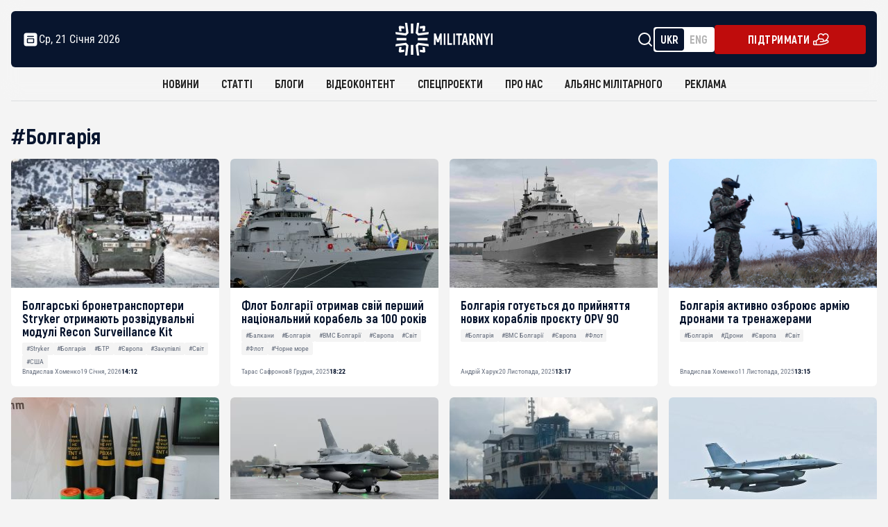

--- FILE ---
content_type: text/html; charset=UTF-8
request_url: https://militarnyi.com/uk/tag/bolhariya/
body_size: 31146
content:
<!DOCTYPE html>
<html lang="uk" dir="ltr">

<head>
  <meta charset="utf-8">
  <meta http-equiv="X-UA-Compatible" content="IE=edge">
  <meta name="format-detection" content="telephone=no">


  <meta name="keywords"
    content="Війна, армія, оборонна промисловість. Новини та аналітика. Хроніка деокупації та перемоги. Інформаційна передова з 2009 року.">
  <meta name="theme-color" content="#c9e0e04d">
  <meta name="apple-mobile-web-app-status-bar-style" content="black-translucent">
  <!-- <meta name="viewport"
    content="width=device-width, user-scalable=no, initial-scale=1.0, maximum-scale=1.0, minimum-scale=1.0"> -->

 <meta name="viewport" content="width=device-width,  initial-scale=1.0, maximum-scale=5.0, minimum-scale=1.0">

      <meta property="og:image" content="https://cdn.prod.website-files.com/65e97bc15d22cedb70ce44c3/65e9d46833b210f404067ed5_Militarnyi-Logo-Large-White.svg">
    
<!-- <link rel="preconnect" href="https://fonts.googleapis.com">
<link rel="preconnect" href="https://fonts.gstatic.com" crossorigin> -->
<!-- <link rel="preconnect" href="https://securepubads.g.doubleclick.net">
<link rel="preconnect" href="https://fundingchoicesmessages.google.com">
<link rel="preconnect" href="https://cdn.prod.website-files.com">
<link rel="preconnect" href="https://cdnjs.cloudflare.com"> -->
<!-- <link rel="preload" href="https://militarnyi.com/wp-content/themes/military/fonts/RobotoCondensed-VariableFont_wght.ttf" 
      as="font" type="font/ttf" crossorigin="anonymous"> -->



  <link rel="shortcut icon" href="https://militarnyi.com/wp-content/themes/military/favicon.png" type="image/png">
  <link rel="icon" href="https://militarnyi.com/wp-content/themes/military/favicon.png" sizes="192x192" />
  <link rel="apple-touch-icon" href="https://militarnyi.com/wp-content/themes/military/favicon.png">
  <link rel="stylesheet" href="https://militarnyi.com/wp-content/themes/military/styles/main.min.css?0.0020">
  <link href="https://militarnyi.com/wp-content/themes/military/styles/css/normalize.css" rel="stylesheet" type="text/css">
  <link href="https://militarnyi.com/wp-content/themes/military/styles/css/webflow.css" rel="stylesheet" type="text/css">
  <link href="https://militarnyi.com/wp-content/themes/military/styles/css/militarnyi.webflow.css" rel="stylesheet" type="text/css">
  <link href="https://militarnyi.com/wp-content/themes/military/styles/css/custom-style.css?0.0020" rel="stylesheet" type="text/css">
  <link href="https://militarnyi.com/wp-content/themes/military/styles/css/style-alyans-page.css" rel="stylesheet" type="text/css">
 <!-- CSS для Lightbox -->
  <!-- <link href="https://cdn.jsdelivr.net/npm/lightbox2@2.11.3/dist/css/lightbox.min.css" rel="stylesheet"> -->
<!-- Подключение CSS для Fancybox -->
<link rel="stylesheet" href="https://cdnjs.cloudflare.com/ajax/libs/fancybox/3.5.7/jquery.fancybox.min.css">

<link href="https://fonts.googleapis.com/css2?family=Source+Code+Pro:ital,wght@600&display=swap" rel="stylesheet">




 

  <!-- 		<link rel="stylesheet" href="https://cdn.jsdelivr.net/npm/lightgallery.js@1.1.3/dist/css/lightgallery.min.css"> -->
  <!-- Global site tag (gtag.js) - Google Analytics -->
  <meta name="google-site-verification" content="MPjesGNQD0KaaDsocyd7W-35_PlTnsAy495I_f1RSXw" />
  <script  src="https://www.googletagmanager.com/gtag/js?id=G-KSZDGJ20WL"></script>
  <script>
  window.dataLayer = window.dataLayer || [];

  function gtag() {
    dataLayer.push(arguments);
  }
  gtag('js', new Date());
  gtag('config', 'G-KSZDGJ20WL');




  </script>
 
 <meta name='robots' content='index, follow, max-image-preview:large, max-snippet:-1, max-video-preview:-1' />
	<style>img:is([sizes="auto" i], [sizes^="auto," i]) { contain-intrinsic-size: 3000px 1500px }</style>
	
	<!-- This site is optimized with the Yoast SEO Premium plugin v26.8 (Yoast SEO v26.8) - https://yoast.com/product/yoast-seo-premium-wordpress/ -->
	<title>Болгарія - Мілітарний</title>
	<meta name="description" content="Чесні новини про армію, війну та оборонку." />
	<link rel="canonical" href="https://militarnyi.com/uk/tag/bolhariya/" />
	<meta property="og:locale" content="uk_UA" />
	<meta property="og:type" content="article" />
	<meta property="og:title" content="Болгарія Архіви" />
	<meta property="og:description" content="Чесні новини про армію, війну та оборонку." />
	<meta property="og:url" content="https://militarnyi.com/uk/tag/bolhariya/" />
	<meta property="og:site_name" content="Мілітарний" />
	<meta property="og:image" content="https://militarnyi.com/wp-content/uploads/2023/07/militarnyi-preview.png" />
	<meta property="og:image:width" content="1200" />
	<meta property="og:image:height" content="675" />
	<meta property="og:image:type" content="image/png" />
	<meta name="twitter:card" content="summary_large_image" />
	<meta name="twitter:site" content="@mil_in_ua" />
	<script type="application/ld+json" class="yoast-schema-graph">{"@context":"https://schema.org","@graph":[{"@type":"CollectionPage","@id":"https://militarnyi.com/uk/tag/bolhariya/","url":"https://militarnyi.com/uk/tag/bolhariya/","name":"Болгарія - Мілітарний","isPartOf":{"@id":"https://militarnyi.com/uk/#website"},"description":"Чесні новини про армію, війну та оборонку.","breadcrumb":{"@id":"https://militarnyi.com/uk/tag/bolhariya/#breadcrumb"},"inLanguage":"uk"},{"@type":"BreadcrumbList","@id":"https://militarnyi.com/uk/tag/bolhariya/#breadcrumb","itemListElement":[{"@type":"ListItem","position":1,"name":"Головна Сторінка","item":"https://militarnyi.com/uk/"},{"@type":"ListItem","position":2,"name":"Болгарія"}]},{"@type":"WebSite","@id":"https://militarnyi.com/uk/#website","url":"https://militarnyi.com/uk/","name":"Militarnyi","description":"Чесно про армію, війну та оборонку з 2009 року","alternateName":"Militarnyi. News about the army, war and defense.","potentialAction":[{"@type":"SearchAction","target":{"@type":"EntryPoint","urlTemplate":"https://militarnyi.com/uk/?s={search_term_string}"},"query-input":{"@type":"PropertyValueSpecification","valueRequired":true,"valueName":"search_term_string"}}],"inLanguage":"uk"}]}</script>
	<!-- / Yoast SEO Premium plugin. -->


<link rel='dns-prefetch' href='//stats.wp.com' />
<link href='https://fonts.gstatic.com' crossorigin rel='preconnect' />
<link rel='preconnect' href='//c0.wp.com' />
<link rel="alternate" type="application/rss+xml" title="Мілітарний &raquo; Болгарія Канал теґу" href="https://militarnyi.com/uk/tag/bolhariya/feed/" />
		<!-- This site uses the Google Analytics by MonsterInsights plugin v9.11.1 - Using Analytics tracking - https://www.monsterinsights.com/ -->
							<script src="//www.googletagmanager.com/gtag/js?id=G-KSZDGJ20WL"  data-cfasync="false" data-wpfc-render="false" type="text/javascript" async></script>
			<script data-cfasync="false" data-wpfc-render="false" type="text/javascript">
				var mi_version = '9.11.1';
				var mi_track_user = true;
				var mi_no_track_reason = '';
								var MonsterInsightsDefaultLocations = {"page_location":"https:\/\/militarnyi.com\/uk\/tag\/bolhariya\/"};
								if ( typeof MonsterInsightsPrivacyGuardFilter === 'function' ) {
					var MonsterInsightsLocations = (typeof MonsterInsightsExcludeQuery === 'object') ? MonsterInsightsPrivacyGuardFilter( MonsterInsightsExcludeQuery ) : MonsterInsightsPrivacyGuardFilter( MonsterInsightsDefaultLocations );
				} else {
					var MonsterInsightsLocations = (typeof MonsterInsightsExcludeQuery === 'object') ? MonsterInsightsExcludeQuery : MonsterInsightsDefaultLocations;
				}

								var disableStrs = [
										'ga-disable-G-KSZDGJ20WL',
									];

				/* Function to detect opted out users */
				function __gtagTrackerIsOptedOut() {
					for (var index = 0; index < disableStrs.length; index++) {
						if (document.cookie.indexOf(disableStrs[index] + '=true') > -1) {
							return true;
						}
					}

					return false;
				}

				/* Disable tracking if the opt-out cookie exists. */
				if (__gtagTrackerIsOptedOut()) {
					for (var index = 0; index < disableStrs.length; index++) {
						window[disableStrs[index]] = true;
					}
				}

				/* Opt-out function */
				function __gtagTrackerOptout() {
					for (var index = 0; index < disableStrs.length; index++) {
						document.cookie = disableStrs[index] + '=true; expires=Thu, 31 Dec 2099 23:59:59 UTC; path=/';
						window[disableStrs[index]] = true;
					}
				}

				if ('undefined' === typeof gaOptout) {
					function gaOptout() {
						__gtagTrackerOptout();
					}
				}
								window.dataLayer = window.dataLayer || [];

				window.MonsterInsightsDualTracker = {
					helpers: {},
					trackers: {},
				};
				if (mi_track_user) {
					function __gtagDataLayer() {
						dataLayer.push(arguments);
					}

					function __gtagTracker(type, name, parameters) {
						if (!parameters) {
							parameters = {};
						}

						if (parameters.send_to) {
							__gtagDataLayer.apply(null, arguments);
							return;
						}

						if (type === 'event') {
														parameters.send_to = monsterinsights_frontend.v4_id;
							var hookName = name;
							if (typeof parameters['event_category'] !== 'undefined') {
								hookName = parameters['event_category'] + ':' + name;
							}

							if (typeof MonsterInsightsDualTracker.trackers[hookName] !== 'undefined') {
								MonsterInsightsDualTracker.trackers[hookName](parameters);
							} else {
								__gtagDataLayer('event', name, parameters);
							}
							
						} else {
							__gtagDataLayer.apply(null, arguments);
						}
					}

					__gtagTracker('js', new Date());
					__gtagTracker('set', {
						'developer_id.dZGIzZG': true,
											});
					if ( MonsterInsightsLocations.page_location ) {
						__gtagTracker('set', MonsterInsightsLocations);
					}
										__gtagTracker('config', 'G-KSZDGJ20WL', {"forceSSL":"true"} );
										window.gtag = __gtagTracker;										(function () {
						/* https://developers.google.com/analytics/devguides/collection/analyticsjs/ */
						/* ga and __gaTracker compatibility shim. */
						var noopfn = function () {
							return null;
						};
						var newtracker = function () {
							return new Tracker();
						};
						var Tracker = function () {
							return null;
						};
						var p = Tracker.prototype;
						p.get = noopfn;
						p.set = noopfn;
						p.send = function () {
							var args = Array.prototype.slice.call(arguments);
							args.unshift('send');
							__gaTracker.apply(null, args);
						};
						var __gaTracker = function () {
							var len = arguments.length;
							if (len === 0) {
								return;
							}
							var f = arguments[len - 1];
							if (typeof f !== 'object' || f === null || typeof f.hitCallback !== 'function') {
								if ('send' === arguments[0]) {
									var hitConverted, hitObject = false, action;
									if ('event' === arguments[1]) {
										if ('undefined' !== typeof arguments[3]) {
											hitObject = {
												'eventAction': arguments[3],
												'eventCategory': arguments[2],
												'eventLabel': arguments[4],
												'value': arguments[5] ? arguments[5] : 1,
											}
										}
									}
									if ('pageview' === arguments[1]) {
										if ('undefined' !== typeof arguments[2]) {
											hitObject = {
												'eventAction': 'page_view',
												'page_path': arguments[2],
											}
										}
									}
									if (typeof arguments[2] === 'object') {
										hitObject = arguments[2];
									}
									if (typeof arguments[5] === 'object') {
										Object.assign(hitObject, arguments[5]);
									}
									if ('undefined' !== typeof arguments[1].hitType) {
										hitObject = arguments[1];
										if ('pageview' === hitObject.hitType) {
											hitObject.eventAction = 'page_view';
										}
									}
									if (hitObject) {
										action = 'timing' === arguments[1].hitType ? 'timing_complete' : hitObject.eventAction;
										hitConverted = mapArgs(hitObject);
										__gtagTracker('event', action, hitConverted);
									}
								}
								return;
							}

							function mapArgs(args) {
								var arg, hit = {};
								var gaMap = {
									'eventCategory': 'event_category',
									'eventAction': 'event_action',
									'eventLabel': 'event_label',
									'eventValue': 'event_value',
									'nonInteraction': 'non_interaction',
									'timingCategory': 'event_category',
									'timingVar': 'name',
									'timingValue': 'value',
									'timingLabel': 'event_label',
									'page': 'page_path',
									'location': 'page_location',
									'title': 'page_title',
									'referrer' : 'page_referrer',
								};
								for (arg in args) {
																		if (!(!args.hasOwnProperty(arg) || !gaMap.hasOwnProperty(arg))) {
										hit[gaMap[arg]] = args[arg];
									} else {
										hit[arg] = args[arg];
									}
								}
								return hit;
							}

							try {
								f.hitCallback();
							} catch (ex) {
							}
						};
						__gaTracker.create = newtracker;
						__gaTracker.getByName = newtracker;
						__gaTracker.getAll = function () {
							return [];
						};
						__gaTracker.remove = noopfn;
						__gaTracker.loaded = true;
						window['__gaTracker'] = __gaTracker;
					})();
									} else {
										console.log("");
					(function () {
						function __gtagTracker() {
							return null;
						}

						window['__gtagTracker'] = __gtagTracker;
						window['gtag'] = __gtagTracker;
					})();
									}
			</script>
							<!-- / Google Analytics by MonsterInsights -->
		<style id='wp-emoji-styles-inline-css' type='text/css'>

	img.wp-smiley, img.emoji {
		display: inline !important;
		border: none !important;
		box-shadow: none !important;
		height: 1em !important;
		width: 1em !important;
		margin: 0 0.07em !important;
		vertical-align: -0.1em !important;
		background: none !important;
		padding: 0 !important;
	}
</style>
<link rel='stylesheet' id='wp-block-library-css' href='https://c0.wp.com/c/6.8.3/wp-includes/css/dist/block-library/style.min.css' type='text/css' media='all' />
<style id='classic-theme-styles-inline-css' type='text/css'>
/*! This file is auto-generated */
.wp-block-button__link{color:#fff;background-color:#32373c;border-radius:9999px;box-shadow:none;text-decoration:none;padding:calc(.667em + 2px) calc(1.333em + 2px);font-size:1.125em}.wp-block-file__button{background:#32373c;color:#fff;text-decoration:none}
</style>
<link rel='stylesheet' id='mediaelement-css' href='https://c0.wp.com/c/6.8.3/wp-includes/js/mediaelement/mediaelementplayer-legacy.min.css' type='text/css' media='all' />
<link rel='stylesheet' id='wp-mediaelement-css' href='https://c0.wp.com/c/6.8.3/wp-includes/js/mediaelement/wp-mediaelement.min.css' type='text/css' media='all' />
<style id='jetpack-sharing-buttons-style-inline-css' type='text/css'>
.jetpack-sharing-buttons__services-list{display:flex;flex-direction:row;flex-wrap:wrap;gap:0;list-style-type:none;margin:5px;padding:0}.jetpack-sharing-buttons__services-list.has-small-icon-size{font-size:12px}.jetpack-sharing-buttons__services-list.has-normal-icon-size{font-size:16px}.jetpack-sharing-buttons__services-list.has-large-icon-size{font-size:24px}.jetpack-sharing-buttons__services-list.has-huge-icon-size{font-size:36px}@media print{.jetpack-sharing-buttons__services-list{display:none!important}}.editor-styles-wrapper .wp-block-jetpack-sharing-buttons{gap:0;padding-inline-start:0}ul.jetpack-sharing-buttons__services-list.has-background{padding:1.25em 2.375em}
</style>
<style id='global-styles-inline-css' type='text/css'>
:root{--wp--preset--aspect-ratio--square: 1;--wp--preset--aspect-ratio--4-3: 4/3;--wp--preset--aspect-ratio--3-4: 3/4;--wp--preset--aspect-ratio--3-2: 3/2;--wp--preset--aspect-ratio--2-3: 2/3;--wp--preset--aspect-ratio--16-9: 16/9;--wp--preset--aspect-ratio--9-16: 9/16;--wp--preset--color--black: #000000;--wp--preset--color--cyan-bluish-gray: #abb8c3;--wp--preset--color--white: #ffffff;--wp--preset--color--pale-pink: #f78da7;--wp--preset--color--vivid-red: #cf2e2e;--wp--preset--color--luminous-vivid-orange: #ff6900;--wp--preset--color--luminous-vivid-amber: #fcb900;--wp--preset--color--light-green-cyan: #7bdcb5;--wp--preset--color--vivid-green-cyan: #00d084;--wp--preset--color--pale-cyan-blue: #8ed1fc;--wp--preset--color--vivid-cyan-blue: #0693e3;--wp--preset--color--vivid-purple: #9b51e0;--wp--preset--gradient--vivid-cyan-blue-to-vivid-purple: linear-gradient(135deg,rgba(6,147,227,1) 0%,rgb(155,81,224) 100%);--wp--preset--gradient--light-green-cyan-to-vivid-green-cyan: linear-gradient(135deg,rgb(122,220,180) 0%,rgb(0,208,130) 100%);--wp--preset--gradient--luminous-vivid-amber-to-luminous-vivid-orange: linear-gradient(135deg,rgba(252,185,0,1) 0%,rgba(255,105,0,1) 100%);--wp--preset--gradient--luminous-vivid-orange-to-vivid-red: linear-gradient(135deg,rgba(255,105,0,1) 0%,rgb(207,46,46) 100%);--wp--preset--gradient--very-light-gray-to-cyan-bluish-gray: linear-gradient(135deg,rgb(238,238,238) 0%,rgb(169,184,195) 100%);--wp--preset--gradient--cool-to-warm-spectrum: linear-gradient(135deg,rgb(74,234,220) 0%,rgb(151,120,209) 20%,rgb(207,42,186) 40%,rgb(238,44,130) 60%,rgb(251,105,98) 80%,rgb(254,248,76) 100%);--wp--preset--gradient--blush-light-purple: linear-gradient(135deg,rgb(255,206,236) 0%,rgb(152,150,240) 100%);--wp--preset--gradient--blush-bordeaux: linear-gradient(135deg,rgb(254,205,165) 0%,rgb(254,45,45) 50%,rgb(107,0,62) 100%);--wp--preset--gradient--luminous-dusk: linear-gradient(135deg,rgb(255,203,112) 0%,rgb(199,81,192) 50%,rgb(65,88,208) 100%);--wp--preset--gradient--pale-ocean: linear-gradient(135deg,rgb(255,245,203) 0%,rgb(182,227,212) 50%,rgb(51,167,181) 100%);--wp--preset--gradient--electric-grass: linear-gradient(135deg,rgb(202,248,128) 0%,rgb(113,206,126) 100%);--wp--preset--gradient--midnight: linear-gradient(135deg,rgb(2,3,129) 0%,rgb(40,116,252) 100%);--wp--preset--font-size--small: 13px;--wp--preset--font-size--medium: 20px;--wp--preset--font-size--large: 36px;--wp--preset--font-size--x-large: 42px;--wp--preset--spacing--20: 0.44rem;--wp--preset--spacing--30: 0.67rem;--wp--preset--spacing--40: 1rem;--wp--preset--spacing--50: 1.5rem;--wp--preset--spacing--60: 2.25rem;--wp--preset--spacing--70: 3.38rem;--wp--preset--spacing--80: 5.06rem;--wp--preset--shadow--natural: 6px 6px 9px rgba(0, 0, 0, 0.2);--wp--preset--shadow--deep: 12px 12px 50px rgba(0, 0, 0, 0.4);--wp--preset--shadow--sharp: 6px 6px 0px rgba(0, 0, 0, 0.2);--wp--preset--shadow--outlined: 6px 6px 0px -3px rgba(255, 255, 255, 1), 6px 6px rgba(0, 0, 0, 1);--wp--preset--shadow--crisp: 6px 6px 0px rgba(0, 0, 0, 1);}:where(.is-layout-flex){gap: 0.5em;}:where(.is-layout-grid){gap: 0.5em;}body .is-layout-flex{display: flex;}.is-layout-flex{flex-wrap: wrap;align-items: center;}.is-layout-flex > :is(*, div){margin: 0;}body .is-layout-grid{display: grid;}.is-layout-grid > :is(*, div){margin: 0;}:where(.wp-block-columns.is-layout-flex){gap: 2em;}:where(.wp-block-columns.is-layout-grid){gap: 2em;}:where(.wp-block-post-template.is-layout-flex){gap: 1.25em;}:where(.wp-block-post-template.is-layout-grid){gap: 1.25em;}.has-black-color{color: var(--wp--preset--color--black) !important;}.has-cyan-bluish-gray-color{color: var(--wp--preset--color--cyan-bluish-gray) !important;}.has-white-color{color: var(--wp--preset--color--white) !important;}.has-pale-pink-color{color: var(--wp--preset--color--pale-pink) !important;}.has-vivid-red-color{color: var(--wp--preset--color--vivid-red) !important;}.has-luminous-vivid-orange-color{color: var(--wp--preset--color--luminous-vivid-orange) !important;}.has-luminous-vivid-amber-color{color: var(--wp--preset--color--luminous-vivid-amber) !important;}.has-light-green-cyan-color{color: var(--wp--preset--color--light-green-cyan) !important;}.has-vivid-green-cyan-color{color: var(--wp--preset--color--vivid-green-cyan) !important;}.has-pale-cyan-blue-color{color: var(--wp--preset--color--pale-cyan-blue) !important;}.has-vivid-cyan-blue-color{color: var(--wp--preset--color--vivid-cyan-blue) !important;}.has-vivid-purple-color{color: var(--wp--preset--color--vivid-purple) !important;}.has-black-background-color{background-color: var(--wp--preset--color--black) !important;}.has-cyan-bluish-gray-background-color{background-color: var(--wp--preset--color--cyan-bluish-gray) !important;}.has-white-background-color{background-color: var(--wp--preset--color--white) !important;}.has-pale-pink-background-color{background-color: var(--wp--preset--color--pale-pink) !important;}.has-vivid-red-background-color{background-color: var(--wp--preset--color--vivid-red) !important;}.has-luminous-vivid-orange-background-color{background-color: var(--wp--preset--color--luminous-vivid-orange) !important;}.has-luminous-vivid-amber-background-color{background-color: var(--wp--preset--color--luminous-vivid-amber) !important;}.has-light-green-cyan-background-color{background-color: var(--wp--preset--color--light-green-cyan) !important;}.has-vivid-green-cyan-background-color{background-color: var(--wp--preset--color--vivid-green-cyan) !important;}.has-pale-cyan-blue-background-color{background-color: var(--wp--preset--color--pale-cyan-blue) !important;}.has-vivid-cyan-blue-background-color{background-color: var(--wp--preset--color--vivid-cyan-blue) !important;}.has-vivid-purple-background-color{background-color: var(--wp--preset--color--vivid-purple) !important;}.has-black-border-color{border-color: var(--wp--preset--color--black) !important;}.has-cyan-bluish-gray-border-color{border-color: var(--wp--preset--color--cyan-bluish-gray) !important;}.has-white-border-color{border-color: var(--wp--preset--color--white) !important;}.has-pale-pink-border-color{border-color: var(--wp--preset--color--pale-pink) !important;}.has-vivid-red-border-color{border-color: var(--wp--preset--color--vivid-red) !important;}.has-luminous-vivid-orange-border-color{border-color: var(--wp--preset--color--luminous-vivid-orange) !important;}.has-luminous-vivid-amber-border-color{border-color: var(--wp--preset--color--luminous-vivid-amber) !important;}.has-light-green-cyan-border-color{border-color: var(--wp--preset--color--light-green-cyan) !important;}.has-vivid-green-cyan-border-color{border-color: var(--wp--preset--color--vivid-green-cyan) !important;}.has-pale-cyan-blue-border-color{border-color: var(--wp--preset--color--pale-cyan-blue) !important;}.has-vivid-cyan-blue-border-color{border-color: var(--wp--preset--color--vivid-cyan-blue) !important;}.has-vivid-purple-border-color{border-color: var(--wp--preset--color--vivid-purple) !important;}.has-vivid-cyan-blue-to-vivid-purple-gradient-background{background: var(--wp--preset--gradient--vivid-cyan-blue-to-vivid-purple) !important;}.has-light-green-cyan-to-vivid-green-cyan-gradient-background{background: var(--wp--preset--gradient--light-green-cyan-to-vivid-green-cyan) !important;}.has-luminous-vivid-amber-to-luminous-vivid-orange-gradient-background{background: var(--wp--preset--gradient--luminous-vivid-amber-to-luminous-vivid-orange) !important;}.has-luminous-vivid-orange-to-vivid-red-gradient-background{background: var(--wp--preset--gradient--luminous-vivid-orange-to-vivid-red) !important;}.has-very-light-gray-to-cyan-bluish-gray-gradient-background{background: var(--wp--preset--gradient--very-light-gray-to-cyan-bluish-gray) !important;}.has-cool-to-warm-spectrum-gradient-background{background: var(--wp--preset--gradient--cool-to-warm-spectrum) !important;}.has-blush-light-purple-gradient-background{background: var(--wp--preset--gradient--blush-light-purple) !important;}.has-blush-bordeaux-gradient-background{background: var(--wp--preset--gradient--blush-bordeaux) !important;}.has-luminous-dusk-gradient-background{background: var(--wp--preset--gradient--luminous-dusk) !important;}.has-pale-ocean-gradient-background{background: var(--wp--preset--gradient--pale-ocean) !important;}.has-electric-grass-gradient-background{background: var(--wp--preset--gradient--electric-grass) !important;}.has-midnight-gradient-background{background: var(--wp--preset--gradient--midnight) !important;}.has-small-font-size{font-size: var(--wp--preset--font-size--small) !important;}.has-medium-font-size{font-size: var(--wp--preset--font-size--medium) !important;}.has-large-font-size{font-size: var(--wp--preset--font-size--large) !important;}.has-x-large-font-size{font-size: var(--wp--preset--font-size--x-large) !important;}
:where(.wp-block-post-template.is-layout-flex){gap: 1.25em;}:where(.wp-block-post-template.is-layout-grid){gap: 1.25em;}
:where(.wp-block-columns.is-layout-flex){gap: 2em;}:where(.wp-block-columns.is-layout-grid){gap: 2em;}
:root :where(.wp-block-pullquote){font-size: 1.5em;line-height: 1.6;}
</style>
<link rel='stylesheet' id='ep_general_styles-css' href='https://militarnyi.com/wp-content/plugins/elasticpress/dist/css/general-styles.css?ver=66295efe92a630617c00' type='text/css' media='all' />
<script type="text/javascript" src="https://militarnyi.com/wp-content/plugins/google-analytics-premium/assets/js/frontend-gtag.min.js?ver=9.11.1" id="monsterinsights-frontend-script-js" async="async" data-wp-strategy="async"></script>
<script data-cfasync="false" data-wpfc-render="false" type="text/javascript" id='monsterinsights-frontend-script-js-extra'>/* <![CDATA[ */
var monsterinsights_frontend = {"js_events_tracking":"true","download_extensions":"doc,pdf,ppt,zip,xls,docx,pptx,xlsx","inbound_paths":"[{\"path\":\"\\\/go\\\/\",\"label\":\"affiliate\"},{\"path\":\"\\\/recommend\\\/\",\"label\":\"affiliate\"}]","home_url":"https:\/\/militarnyi.com","hash_tracking":"false","v4_id":"G-KSZDGJ20WL"};/* ]]> */
</script>
<link rel="https://api.w.org/" href="https://militarnyi.com/wp-json/" /><link rel="alternate" title="JSON" type="application/json" href="https://militarnyi.com/wp-json/wp/v2/tags/2417" /><link rel="EditURI" type="application/rsd+xml" title="RSD" href="https://militarnyi.com/xmlrpc.php?rsd" />
<meta name="generator" content="WordPress 6.8.3" />
	<style>img#wpstats{display:none}</style>
		<style>
        @media screen and (max-width: 991px) {
            .w-nav-overlay .navbar_menu[data-nav-menu-open] {
                display: block !important;
            }
        }
    </style>
<!-- Meta Pixel Code -->
<script type='text/javascript'>
!function(f,b,e,v,n,t,s){if(f.fbq)return;n=f.fbq=function(){n.callMethod?
n.callMethod.apply(n,arguments):n.queue.push(arguments)};if(!f._fbq)f._fbq=n;
n.push=n;n.loaded=!0;n.version='2.0';n.queue=[];t=b.createElement(e);t.async=!0;
t.src=v;s=b.getElementsByTagName(e)[0];s.parentNode.insertBefore(t,s)}(window,
document,'script','https://connect.facebook.net/en_US/fbevents.js');
</script>
<!-- End Meta Pixel Code -->
<script type='text/javascript'>var url = window.location.origin + '?ob=open-bridge';
            fbq('set', 'openbridge', '394029588166353', url);
fbq('init', '394029588166353', {}, {
    "agent": "wordpress-6.8.3-4.1.5"
})</script><script type='text/javascript'>
    fbq('track', 'PageView', []);
  </script><link rel="icon" href="https://militarnyi.com/wp-content/uploads/2023/08/cropped-cropped-militarnyi-logos-1-32x32.png" sizes="32x32" />
<link rel="icon" href="https://militarnyi.com/wp-content/uploads/2023/08/cropped-cropped-militarnyi-logos-1-192x192.png" sizes="192x192" />
<link rel="apple-touch-icon" href="https://militarnyi.com/wp-content/uploads/2023/08/cropped-cropped-militarnyi-logos-1-180x180.png" />
<meta name="msapplication-TileImage" content="https://militarnyi.com/wp-content/uploads/2023/08/cropped-cropped-militarnyi-logos-1-270x270.png" />


    <style>
        @media screen and (max-width: 991px) {
            .w-nav-overlay .navbar_menu[data-nav-menu-open] {
                display: block !important;
            }
        }
    </style>

<!-- For ADS Netpeak Agency -->

<!-- Article banner -->
<script   src="https://securepubads.g.doubleclick.net/tag/js/gpt.js"> </script>


<script>
  window.googletag = window.googletag || { cmd: [] };

  googletag.cmd.push(function () {
    // General Size
    var mapping1 = googletag.sizeMapping()
      .addSize([680, 0], [[680,250], [720,90], [720,250], [728,90], [750,250], [728,15], [468,60]])
      .addSize([400, 0], [[468,60], [580,400], [336,280]])
      .addSize([300, 0], [[300,250], [250,250], [336,280], [320,50], [320,100], [300,100]])
      .build();

    // Блоки all-article
    googletag.defineSlot('/23303899018/np_mil/all-article-ic1', [[300,100], [468,60], [336,280], [250,250], [750,250], [320,100], [680,250], [728,90], [720,90], [300,250], [720,250], [580,400], [320,50], [728,15]], 'div-gpt-ad-76483922').defineSizeMapping(mapping1).addService(googletag.pubads());
    googletag.defineSlot('/23303899018/np_mil/all-article-ic2', [[300,100], [468,60], [336,280], [250,250], [750,250], [320,100], [680,250], [728,90], [720,90], [300,250], [720,250], [580,400], [320,50], [728,15]], 'div-gpt-ad-76483923').defineSizeMapping(mapping1).addService(googletag.pubads());
    googletag.defineSlot('/23303899018/np_mil/all-article-ic3', [[300,100], [468,60], [336,280], [250,250], [750,250], [320,100], [680,250], [728,90], [720,90], [300,250], [720,250], [580,400], [320,50], [728,15]], 'div-gpt-ad-76483924').defineSizeMapping(mapping1).addService(googletag.pubads());
    googletag.defineSlot('/23303899018/np_mil/all-article-ic4', [[300,100], [468,60], [336,280], [250,250], [750,250], [320,100], [680,250], [728,90], [720,90], [300,250], [720,250], [580,400], [320,50], [728,15]], 'div-gpt-ad-76483925').defineSizeMapping(mapping1).addService(googletag.pubads());

    // News banner
    googletag.defineSlot('/23303899018/np_mil/all-news-ic1', [[300,100], [468,60], [336,280], [250,250], [750,250], [320,100], [680,250], [728,90], [720,90], [300,250], [720,250], [580,400], [320,50], [728,15]], 'div-gpt-ad-76483926').defineSizeMapping(mapping1).addService(googletag.pubads());
    googletag.defineSlot('/23303899018/np_mil/all-news-ic2', [[300,100], [468,60], [336,280], [250,250], [750,250], [320,100], [680,250], [728,90], [720,90], [300,250], [720,250], [580,400], [320,50], [728,15]], 'div-gpt-ad-76483927').defineSizeMapping(mapping1).addService(googletag.pubads());
    googletag.defineSlot('/23303899018/np_mil/all-news-ic3', [[300,100], [468,60], [336,280], [250,250], [750,250], [320,100], [680,250], [728,90], [720,90], [300,250], [720,250], [580,400], [320,50], [728,15]], 'div-gpt-ad-76483928').defineSizeMapping(mapping1).addService(googletag.pubads());
    googletag.defineSlot('/23303899018/np_mil/all-news-ic4', [[300,100], [468,60], [336,280], [250,250], [750,250], [320,100], [680,250], [728,90], [720,90], [300,250], [720,250], [580,400], [320,50], [728,15]], 'div-gpt-ad-76483929').defineSizeMapping(mapping1).addService(googletag.pubads());

    // Blogs banner
    googletag.defineSlot('/23303899018/np_mil/all-blog-ic1', [[300,100], [468,60], [336,280], [250,250], [750,250], [320,100], [680,250], [728,90], [720,90], [300,250], [720,250], [580,400], [320,50], [728,15]], 'div-gpt-ad-76483930').defineSizeMapping(mapping1).addService(googletag.pubads());
    googletag.defineSlot('/23303899018/np_mil/all-blog-ic2', [[300,100], [468,60], [336,280], [250,250], [750,250], [320,100], [680,250], [728,90], [720,90], [300,250], [720,250], [580,400], [320,50], [728,15]], 'div-gpt-ad-76483931').defineSizeMapping(mapping1).addService(googletag.pubads());
    googletag.defineSlot('/23303899018/np_mil/all-blog-ic3', [[300,100], [468,60], [336,280], [250,250], [750,250], [320,100], [680,250], [728,90], [720,90], [300,250], [720,250], [580,400], [320,50], [728,15]], 'div-gpt-ad-76483932').defineSizeMapping(mapping1).addService(googletag.pubads());
    googletag.defineSlot('/23303899018/np_mil/all-blog-ic4', [[300,100], [468,60], [336,280], [250,250], [750,250], [320,100], [680,250], [728,90], [720,90], [300,250], [720,250], [580,400], [320,50], [728,15]], 'div-gpt-ad-76483933').defineSizeMapping(mapping1).addService(googletag.pubads());

    // General  settings
    googletag.pubads().enableSingleRequest();
    googletag.pubads().collapseEmptyDivs();
    googletag.enableServices();
  });



</script>


<script defer> !(function () { window.googletag = window.googletag || {}; window.vmpbjs = window.vmpbjs || {}; window.vpb = window.vpb || {}; vpb.cmd = vpb.cmd || []; vpb.st=Date.now();  vpb.fastLoad = true; googletag.cmd = googletag.cmd || []; vmpbjs.cmd = vmpbjs.cmd || []; var cmds = []; try{ cmds = googletag.cmd.slice(0); googletag.cmd.length = 0; }catch(e){} var ready = false; function exec(cb) { return cb.call(googletag); } var overriden = false; googletag.cmd.push(function () { overriden = true; googletag.cmd.unshift = function (cb) { if (ready) { return exec(cb); } cmds.unshift(cb); if (cb._startgpt) { ready = true; for (var k = 0; k < cmds.length; k++) { exec(cmds[k]); } } }; googletag.cmd.push = function (cb) { if (ready) { return exec(cb); } cmds.push(cb); }; }); if(!overriden){ googletag.cmd.push = function (cb) { cmds.push(cb); }; googletag.cmd.unshift = function (cb) { cmds.unshift(cb); if (cb._startgpt) { ready = true; if (googletag.apiReady) { cmds.forEach(function (cb) { googletag.cmd.push(cb); }); } else { googletag.cmd = cmds; } } }; } var dayMs = 36e5, cb = parseInt(Date.now() / dayMs), vpbSrc = '//player.bidmatic.io/prebidlink/' + cb + '/wrapper_hb_779055_23146.js', pbSrc = vpbSrc.replace('wrapper_hb', 'hb'), gptSrc = '//securepubads.g.doubleclick.net/tag/js/gpt.js', c = document.head || document.body || document.documentElement; function loadScript(src, cb) { var s = document.createElement('script'); s.src = src; s.defer=true; c.appendChild(s); s.onload = cb; s.onerror = function(){ var fn = function(){}; fn._startgpt = true; googletag.cmd.unshift(fn); }; return s; } loadScript(pbSrc); loadScript(gptSrc); loadScript(vpbSrc); })() </script>


<script async src="https://securepubads.g.doubleclick.net/tag/js/gpt.js" crossorigin="anonymous"></script>
<script>
  window.googletag = window.googletag || {cmd: []};
  googletag.cmd.push(function() {
    googletag.defineSlot('/23303899018/np_mil/vidoomy', [1, 1], 'div-gpt-ad-1768815650941-0').addService(googletag.pubads());
    googletag.pubads().enableSingleRequest();
    googletag.pubads().collapseEmptyDivs();
    googletag.enableServices();
  });
</script>
	
</head>

<body>

    <script defer data-no-optimize>
    document.addEventListener("DOMContentLoaded", function() {
        const style = document.createElement("style");
        style.innerHTML = `
            @media screen and (max-width: 991px) {
                .w-nav-overlay .navbar_menu[data-nav-menu-open] {
                    display: block !important;
                }
            }
        `;
        document.head.appendChild(style);
    });
    </script>


      
      

      


  <div class="navbar_section"
    style="transform: translate3d(0px, 0rem, 0px) scale3d(1, 1, 1) rotateX(0deg) rotateY(0deg) rotateZ(0deg) skew(0deg, 0deg); transform-style: preserve-3d;">
    <div data-animation="default" class="navbar_component w-nav" data-easing2="ease"
      fs-scrolldisable-element="smart-nav" data-easing="ease" data-collapse="medium"
      data-w-id="6c17ec63-4752-ac26-e448-4ac24f957920" role="banner" data-duration="400">
      <div class="navbar_container">
        <div id="w-node-_6c17ec63-4752-ac26-e448-4ac24f957922-4f95791f" class="top_nav">
          <div id="w-node-_6c17ec63-4752-ac26-e448-4ac24f957923-4f95791f" class="navbar-data">
            <div class="icon-embed-xsmall w-embed"><svg width="100%" height="100%" viewBox="0 0 24 24" fill="none"
                xmlns="http://www.w3.org/2000/svg">
                <path
                  d="M18.643 2.57129C19.3818 2.57129 20.0903 2.86478 20.6128 3.38721C21.1352 3.90963 21.4287 4.61819 21.4287 5.357V18.6427C21.4287 19.3815 21.1352 20.0901 20.6128 20.6125C20.0903 21.1349 19.3818 21.4284 18.643 21.4284H5.35725C4.61843 21.4284 3.90987 21.1349 3.38745 20.6125C2.86503 20.0901 2.57153 19.3815 2.57153 18.6427V5.357C2.57153 4.61819 2.86503 3.90963 3.38745 3.38721C3.90987 2.86478 4.61843 2.57129 5.35725 2.57129H18.643ZM16.2858 10.2856H7.71439C7.50445 10.2856 7.30182 10.3627 7.14493 10.5022C6.98804 10.6417 6.88781 10.8339 6.86325 11.0424L6.85725 11.1427V16.2856C6.85728 16.4955 6.93435 16.6981 7.07386 16.855C7.21337 17.0119 7.4056 17.1122 7.61411 17.1367L7.71439 17.1427H16.2858C16.4958 17.1427 16.6984 17.0656 16.8553 16.9261C17.0122 16.7866 17.1124 16.5944 17.137 16.3859L17.143 16.2856V11.1427C17.1429 10.9328 17.0659 10.7301 16.9263 10.5733C16.7868 10.4164 16.5946 10.3161 16.3861 10.2916L16.2858 10.2856ZM15.8572 11.5713V15.857H8.14296V11.5713H15.8572ZM16.2858 6.857H7.71439L7.62696 6.863C7.47309 6.88417 7.33209 6.96034 7.23003 7.07741C7.12796 7.19448 7.07173 7.34454 7.07173 7.49986C7.07173 7.65518 7.12796 7.80524 7.23003 7.92231C7.33209 8.03939 7.47309 8.11555 7.62696 8.13672L7.71439 8.14272H16.2858L16.3732 8.13672C16.5271 8.11555 16.6681 8.03939 16.7702 7.92231C16.8722 7.80524 16.9285 7.65518 16.9285 7.49986C16.9285 7.34454 16.8722 7.19448 16.7702 7.07741C16.6681 6.96034 16.5271 6.88417 16.3732 6.863L16.2858 6.857Z"
                  fill="white"></path>
              </svg></div>
            
                          <div id="w-node-_6c17ec63-4752-ac26-e448-4ac24f957925-4f95791f" class="hack22-date-version1">
              Ср, 21 Січня 2026              
            </div>

          </div><a href="https://militarnyi.com/uk/"
            id="w-node-_6c17ec63-4752-ac26-e448-4ac24f957927-4f95791f" aria-current="page"
            class="navbar_logo-link w-nav-brand w--current"><img
              src="https://cdn.prod.website-files.com/65e97bc15d22cedb70ce44c3/65e9d46833b210f404067ed5_Militarnyi-Logo-Large-White.svg"
              loading="lazy" alt="logo" class="navbar2_logo" width="140px" height="49px"></a>

          <div id="w-node-_6c17ec63-4752-ac26-e448-4ac24f957929-4f95791f" class="settings-main">


           <div class="cearch-container" >
                          <form action="/uk/" class="search w-form">
                <input type="text" name="s" maxlength="256" placeholder="Пошук..."
                  class="form__input header__search-input js-header-input search-input w-input" value="">
                <button aria-label="search-button" type="submit" class=" button search w-button" value=""></button>
              </form>
            </div> 


          <div data-w-id="6c17ec63-4752-ac26-e448-4ac24f95792e" class="icon-embed-xsmall mobile w-embed" ><svg
                width="100%" height="100%" viewBox="0 0 24 24" fill="none" xmlns="http://www.w3.org/2000/svg">
                <path
                  d="M21.0002 21L16.6572 16.657M16.6572 16.657C17.4001 15.9141 17.9894 15.0321 18.3914 14.0615C18.7935 13.0909 19.0004 12.0506 19.0004 11C19.0004 9.94936 18.7935 8.90905 18.3914 7.93842C17.9894 6.96779 17.4001 6.08585 16.6572 5.34296C15.9143 4.60007 15.0324 4.01078 14.0618 3.60874C13.0911 3.20669 12.0508 2.99976 11.0002 2.99976C9.9496 2.99976 8.90929 3.20669 7.93866 3.60874C6.96803 4.01078 6.08609 4.60007 5.34321 5.34296C3.84288 6.84329 3 8.87818 3 11C3 13.1217 3.84288 15.1566 5.34321 16.657C6.84354 18.1573 8.87842 19.0002 11.0002 19.0002C13.122 19.0002 15.1569 18.1573 16.6572 16.657Z"
                  stroke="white" stroke-width="2" stroke-linecap="round" stroke-linejoin="round"></path>
              </svg></div> 
                               <div class="language">
                    <div class="w-locales-list">
                      <div role="list" class="locales-list w-locales-items">

                        <div role="listitem" class="locale w-locales-item">
                          <a href="https://militarnyi.com/uk/tag/bolhariya/" hreflang="uk" class=" link-locale  w--current">Ukr</a>
                        </div>
                        <div role="listitem" class="locale w-locales-item">
                          <a href="https://militarnyi.com/en/" hreflang="en" class="link-locale  ">Eng</a>
                        </div>
                      </div>
                    </div>
                  </div>
                  

            
            <div id="w-node-_6c17ec63-4752-ac26-e448-4ac24f957937-4f95791f" class="navbar_button-wrapper"><a
                href="https://militarnyi.com/uk/pidtrymka/"
                class="button is-support  button--support footer-support mobile w-button">Підтримати</a>
              <div class="navbar2_menu-button w-nav-button" style="-webkit-user-select: text;" aria-label="menu"
                role="button" tabindex="0" aria-controls="w-nav-overlay-0" aria-haspopup="menu" aria-expanded="false">
                <div class="menu-icon2">
                  <div class="menu-icon2_line-top"></div>
                  <div class="menu-icon2_line-middle">
                    <div class="menu-icon_line-middle-inner"></div>
                  </div>
                  <div class="menu-icon2_line-bottom"></div>
                </div>
              </div>
            </div>
          </div>
        </div>
        <nav role="navigation" id="w-node-_6c17ec63-4752-ac26-e448-4ac24f957940-4f95791f"
          class="navbar_menu w-nav-menu">
          <div class="link_group">
            <div class="language mobile">
              <div class="w-locales-list">
                <div role="list" class="locales-list w-locales-items">
                  <div role="listitem" class="locale w-locales-item">
                    <a href="https://militarnyi.com/uk/tag/bolhariya/" hreflang="uk" class=" link-locale  w--current">Ukr</a>
                  </div>
                  <div role="listitem" class="locale w-locales-item">
                    <a href="https://militarnyi.com/en/" hreflang="en" class="link-locale  ">Eng</a>
                  </div>


                </div>
              </div>
            </div>
            <a href="https://militarnyi.com/uk/news/" class="menu-item menu-item-type-post_type_archive menu-item-object-news navbar_link w-nav-link">Новини</a><a href="https://militarnyi.com/uk/articles/" class="menu-item menu-item-type-post_type_archive menu-item-object-articles navbar_link w-nav-link">Статті</a><a href="https://militarnyi.com/uk/blogs/" class="menu-item menu-item-type-post_type_archive menu-item-object-blogs navbar_link w-nav-link">Блоги</a><a href="https://militarnyi.com/uk/videokontent/" class="menu-item menu-item-type-post_type menu-item-object-page navbar_link w-nav-link">Відеоконтент</a><a href="https://militarnyi.com/uk/special-projects/" class="menu-item menu-item-type-post_type_archive menu-item-object-special-projects navbar_link w-nav-link">Спецпроекти</a><a href="https://militarnyi.com/uk/pro-nas/" class="menu-item menu-item-type-post_type menu-item-object-page navbar_link w-nav-link">Про нас</a><a href="https://militarnyi.com/uk/alliance/" class="menu-item menu-item-type-post_type menu-item-object-page navbar_link w-nav-link">Альянс Мілітарного</a><a href="https://militarnyi.com/uk/advertisement/" class="menu-item menu-item-type-post_type menu-item-object-page navbar_link w-nav-link">Реклама</a>

             <header class="collection-hashtags w-dyn-list">
              <div role="list" class="list-hashtags header-h w-dyn-items">
                              </div>
            </header>

            <div class="cearch-container mobile-cearch" >
            
              <!-- <form action="/uk/" class="search w-form header__search">
                <input type="text" name="query" maxlength="256" placeholder="Пошук..."
                  class="search-input w-input form__input header__search-input js-header-input">
                <button aria-label="search-button" type="submit" value=""
                  class="header__search-button button search w-button"></button>
              </form> -->

                <div class="cearch-container" >
                  <form action="/uk/" active="/uk/" class="search w-form">
                    <input type="text" name="s" maxlength="256" placeholder="Пошук..."
                      class="form__input header__search-input js-header-input search-input w-input"  value="">
                    <button aria-label="search-button" type="submit" class=" button search w-button" value=""></button>
                  </form>
                </div> 
            </div> 


          </div>
        </nav>
      </div>

    </div>
    <div class="support_block-mobile"><a href="https://militarnyi.com/uk/pidtrymka/"
        class="button is-support w-button footer-support"> Підтримати</a></div>
  </div>



  <script>
 
  function setActiveMenuLink(containerSelector, activeClass) {
    // Get the current full URL
    const currentUrl = window.location.href;
    
    // console.log(`Current URL: ${currentUrl}`);

    // Remove the fragment from the URL to check for parent links
    const currentUrlNoFragment = currentUrl.split('#')[0];
    // console.log(`Current URL without fragment: ${currentUrlNoFragment}`);

    // Find all links in the specified container
    const links = document.querySelectorAll(`${containerSelector} a`);
    // console.log(`Links found in container (${containerSelector}): ${links.length}`);

    links.forEach((link) => {
      const linkUrl = link.href; // Full URL of the link
      const linkUrlNoFragment = linkUrl.split('#')[0]; // URL without the fragment

      // console.log(`Checking link: ${linkUrl}`);

      // Check for an exact URL match or a match without the fragment
      if (linkUrl === currentUrl) {
        // console.log(`Exact match: ${linkUrl}`);
        link.classList.add(activeClass); // Exact match
        link.classList.add('is-active');
        // console.log(`Element classes: ${[...link.classList].join(', ')}`);

        if (!link.classList.contains('is-active') && linkUrl === currentUrl) {
          // console.log(`Exact match: ${linkUrl}`);
          link.classList.add(activeClass); // Exact match
          link.classList.add('is-active');
          // console.log(`.add('is-active')`);
          // console.log(`Element classes: ${[...link.classList].join(', ')}`);
        }
      } else if (!link.classList.contains('is-active') && linkUrlNoFragment === currentUrlNoFragment) {
        // console.log(`Parent match: ${linkUrl}`);
        link.classList.add('parent-link'); // Parent link
      } else {
        // console.log(`No match: ${linkUrl}`);
      }
    });
  }




 // Apply the function to the given container
  document.addEventListener('DOMContentLoaded', () => {
    setActiveMenuLink('.link_group', 'is-active');
  });
  </script>






<script>
  document.addEventListener('DOMContentLoaded', function () {
    const searchContainer = document.querySelector('.cearch-container');
    const searchForm = document.querySelector('.search.w-form');

    document.addEventListener('click', function (e) {
      if (!searchContainer.contains(e.target)) {
        searchContainer.style.display = 'none';
        searchContainer.style.opacity = '0';
      }
    });

    // При фокусе в поле — показываем снова (если нужно)
    if (searchForm) {
      const input = searchForm.querySelector('input[name="s"]');
      if (input) {
        input.addEventListener('focus', function () {
          searchContainer.style.display = 'block';
          searchContainer.style.opacity = '1';
        });
      }
    }
  });
</script>

	
<main>
  <section class="section_basic">
    <div class="padding-basic">
      <div class="container-basic">
        <div class="padding-basic-section">
          <div class="component-basic">
            <div class="main_list-wrapper blog_list">

              <div class="grid-top-margin one-colums padding-1rem">
                <h1 id="w-node-_9f149be1-9897-ebd6-4c6d-9da4e7655ff2-63681ced" class="heading-top-news">
                  #Болгарія</h1>
              </div>
              <div class="collection_blog-list-wrapper w-dyn-list">
                <div fs-cmsnest-element="list" fs-cmsload-element="list" fs-cmscombine-element="list"
                  fs-cmssort-element="list" fs-cmsload-mode="load-under" role="list"
                  class="collection_blog-list author_publications w-dyn-items">
                                    <div role="listitem" class="collection_blog-item w-dyn-item">
                    <div class="blog_item">
                      <div data-w-id="9f149be1-9897-ebd6-4c6d-9da4e7655ff8" class="grid_blog">
                        <div id="w-node-_9f149be1-9897-ebd6-4c6d-9da4e7655ff9-63681ced" class="blog_image-wrapper">
                          <a href="https://militarnyi.com/uk/news/bolgarski-bronetransportery-stryker-otrymayut-rozviduvalni-moduli-recon-surveillance-kit/">
                                                        <img loading="lazy" src="https://militarnyi.com/wp-content/uploads/2026/01/teledyne-flir-Stryker-EO-IR-300x157.jpg"
                              alt="Болгарські бронетранспортери Stryker отримають розвідувальні модулі Recon Surveillance Kit" class="news-page_image blog_image">
                                                      </a>
                        </div>
                        <div id="w-node-_9f149be1-9897-ebd6-4c6d-9da4e7655ffb-63681ced"
                          class="blog_item-content autors_page">
                          <div class="title_news-block">
                            <div class="news_item-content-top">
                              <div class="news_title-wrapper">
                                <a href="https://militarnyi.com/uk/news/bolgarski-bronetransportery-stryker-otrymayut-rozviduvalni-moduli-recon-surveillance-kit/" class="news_item-link w-inline-block">
                                  <h2 class="heading-style-h1 style-18px">Болгарські бронетранспортери Stryker отримають розвідувальні модулі Recon Surveillance Kit</h2>
                                </a>
                              </div>
                              <!-- <div class="text-size-regular">
                                Армія США уклала контракт із компанією Teledyne FLIR Defense на суму до $32 млн для постачання та інтеграції комплектів Recon...</div> -->
                              <div fs-cmsnest-element="nest-target" fs-cmsnest-collection="news-impotant"
                                class="hashtag-group">
                                                                                                <a href="https://militarnyi.com/uk/tag/platforma-stryker/"
                                  class="hashtags">#Stryker</a>
                                                                <a href="https://militarnyi.com/uk/tag/bolhariya/"
                                  class="hashtags">#Болгарія</a>
                                                                <a href="https://militarnyi.com/uk/tag/btr/"
                                  class="hashtags">#БТР</a>
                                                                <a href="https://militarnyi.com/uk/tag/yevropa/"
                                  class="hashtags">#Європа</a>
                                                                <a href="https://militarnyi.com/uk/tag/zakupivli/"
                                  class="hashtags">#Закупівлі</a>
                                                                <a href="https://militarnyi.com/uk/tag/svit/"
                                  class="hashtags">#Світ</a>
                                                                <a href="https://militarnyi.com/uk/tag/ssha/"
                                  class="hashtags">#США</a>
                                                                                              </div>
                            </div>
                          </div>
                          <div class="data-card-conteiner">
                            <div fs-cmssort-field="date" class="data-card">
                              Владислав Хоменко                            </div>
                            <div class="data-card">19 Січня, 2026</div>
                            <div class="data-card time">14:12</div>
                          </div>
                        </div>
                      </div>
                    </div>
                  </div>
                                    <div role="listitem" class="collection_blog-item w-dyn-item">
                    <div class="blog_item">
                      <div data-w-id="9f149be1-9897-ebd6-4c6d-9da4e7655ff8" class="grid_blog">
                        <div id="w-node-_9f149be1-9897-ebd6-4c6d-9da4e7655ff9-63681ced" class="blog_image-wrapper">
                          <a href="https://militarnyi.com/uk/news/flot-bolgariyi-otrymav-svij-pershyj-natsionalnyj-korabel-za-100-rokiv/">
                                                        <img loading="lazy" src="https://militarnyi.com/wp-content/uploads/2025/12/Screenshot_1-2-300x198.jpg"
                              alt="Флот Болгарії отримав свій перший національний корабель за 100 років" class="news-page_image blog_image">
                                                      </a>
                        </div>
                        <div id="w-node-_9f149be1-9897-ebd6-4c6d-9da4e7655ffb-63681ced"
                          class="blog_item-content autors_page">
                          <div class="title_news-block">
                            <div class="news_item-content-top">
                              <div class="news_title-wrapper">
                                <a href="https://militarnyi.com/uk/news/flot-bolgariyi-otrymav-svij-pershyj-natsionalnyj-korabel-za-100-rokiv/" class="news_item-link w-inline-block">
                                  <h2 class="heading-style-h1 style-18px">Флот Болгарії отримав свій перший національний корабель за 100 років</h2>
                                </a>
                              </div>
                              <!-- <div class="text-size-regular">
                                Військово-морські сили Болгарії підняли прапор на своєму першому багатоцільовому патрульному кораблі Hrabri («Храбри») проєкту MMPV 90. У ВМС країни розповіли,...</div> -->
                              <div fs-cmsnest-element="nest-target" fs-cmsnest-collection="news-impotant"
                                class="hashtag-group">
                                                                                                <a href="https://militarnyi.com/uk/tag/balkany/"
                                  class="hashtags">#Балкани</a>
                                                                <a href="https://militarnyi.com/uk/tag/bolhariya/"
                                  class="hashtags">#Болгарія</a>
                                                                <a href="https://militarnyi.com/uk/tag/vms-bolhariyi/"
                                  class="hashtags">#ВМС Болгарії</a>
                                                                <a href="https://militarnyi.com/uk/tag/yevropa/"
                                  class="hashtags">#Європа</a>
                                                                <a href="https://militarnyi.com/uk/tag/svit/"
                                  class="hashtags">#Світ</a>
                                                                <a href="https://militarnyi.com/uk/tag/viyskovo-morski-syly/"
                                  class="hashtags">#Флот</a>
                                                                <a href="https://militarnyi.com/uk/tag/chorne-more/"
                                  class="hashtags">#Чорне море</a>
                                                                                              </div>
                            </div>
                          </div>
                          <div class="data-card-conteiner">
                            <div fs-cmssort-field="date" class="data-card">
                              Тарас Сафронов                            </div>
                            <div class="data-card">8 Грудня, 2025</div>
                            <div class="data-card time">18:22</div>
                          </div>
                        </div>
                      </div>
                    </div>
                  </div>
                                    <div role="listitem" class="collection_blog-item w-dyn-item">
                    <div class="blog_item">
                      <div data-w-id="9f149be1-9897-ebd6-4c6d-9da4e7655ff8" class="grid_blog">
                        <div id="w-node-_9f149be1-9897-ebd6-4c6d-9da4e7655ff9-63681ced" class="blog_image-wrapper">
                          <a href="https://militarnyi.com/uk/blogs/bolgariya-gotuyetsya-do-pryjnyattya-novyh-korabliv-proyektu-opv-90/">
                                                        <img loading="lazy" src="https://militarnyi.com/wp-content/uploads/2025/11/10-300x200.jpg"
                              alt="Болгарія готується до прийняття нових кораблів проєкту OPV 90" class="news-page_image blog_image">
                                                      </a>
                        </div>
                        <div id="w-node-_9f149be1-9897-ebd6-4c6d-9da4e7655ffb-63681ced"
                          class="blog_item-content autors_page">
                          <div class="title_news-block">
                            <div class="news_item-content-top">
                              <div class="news_title-wrapper">
                                <a href="https://militarnyi.com/uk/blogs/bolgariya-gotuyetsya-do-pryjnyattya-novyh-korabliv-proyektu-opv-90/" class="news_item-link w-inline-block">
                                  <h2 class="heading-style-h1 style-18px">Болгарія готується до прийняття нових кораблів проєкту OPV 90</h2>
                                </a>
                              </div>
                              <!-- <div class="text-size-regular">
                                Флот нашої сусідки по Чорному морю – Болгарії – готується прийняти довгоочікуване поповнення: 11 листопада ходові випробування почав багатоцільовий патрульний...</div> -->
                              <div fs-cmsnest-element="nest-target" fs-cmsnest-collection="news-impotant"
                                class="hashtag-group">
                                                                                                <a href="https://militarnyi.com/uk/tag/bolhariya/"
                                  class="hashtags">#Болгарія</a>
                                                                <a href="https://militarnyi.com/uk/tag/vms-bolhariyi/"
                                  class="hashtags">#ВМС Болгарії</a>
                                                                <a href="https://militarnyi.com/uk/tag/yevropa/"
                                  class="hashtags">#Європа</a>
                                                                <a href="https://militarnyi.com/uk/tag/viyskovo-morski-syly/"
                                  class="hashtags">#Флот</a>
                                                                                              </div>
                            </div>
                          </div>
                          <div class="data-card-conteiner">
                            <div fs-cmssort-field="date" class="data-card">
                              Андрій Харук                            </div>
                            <div class="data-card">20 Листопада, 2025</div>
                            <div class="data-card time">13:17</div>
                          </div>
                        </div>
                      </div>
                    </div>
                  </div>
                                    <div role="listitem" class="collection_blog-item w-dyn-item">
                    <div class="blog_item">
                      <div data-w-id="9f149be1-9897-ebd6-4c6d-9da4e7655ff8" class="grid_blog">
                        <div id="w-node-_9f149be1-9897-ebd6-4c6d-9da4e7655ff9-63681ced" class="blog_image-wrapper">
                          <a href="https://militarnyi.com/uk/news/bolgariya-aktyvno-ozbroyuye-armiyu-dronamy-ta-trenazheramy/">
                                                        <img loading="lazy" src="https://militarnyi.com/wp-content/uploads/2025/03/DeWatermark.ai_1743164986277.jpg"
                              alt="Болгарія активно озброює армію дронами та тренажерами" class="news-page_image blog_image">
                                                      </a>
                        </div>
                        <div id="w-node-_9f149be1-9897-ebd6-4c6d-9da4e7655ffb-63681ced"
                          class="blog_item-content autors_page">
                          <div class="title_news-block">
                            <div class="news_item-content-top">
                              <div class="news_title-wrapper">
                                <a href="https://militarnyi.com/uk/news/bolgariya-aktyvno-ozbroyuye-armiyu-dronamy-ta-trenazheramy/" class="news_item-link w-inline-block">
                                  <h2 class="heading-style-h1 style-18px">Болгарія активно озброює армію дронами та тренажерами</h2>
                                </a>
                              </div>
                              <!-- <div class="text-size-regular">
                                Болгарія до середини грудня планує оснастити всі військові підрозділи країни тренажерами для управління дронами. Про це повідомив командувач Сухопутних військ...</div> -->
                              <div fs-cmsnest-element="nest-target" fs-cmsnest-collection="news-impotant"
                                class="hashtag-group">
                                                                                                <a href="https://militarnyi.com/uk/tag/bolhariya/"
                                  class="hashtags">#Болгарія</a>
                                                                <a href="https://militarnyi.com/uk/tag/dron/"
                                  class="hashtags">#Дрони</a>
                                                                <a href="https://militarnyi.com/uk/tag/yevropa/"
                                  class="hashtags">#Європа</a>
                                                                <a href="https://militarnyi.com/uk/tag/svit/"
                                  class="hashtags">#Світ</a>
                                                                                              </div>
                            </div>
                          </div>
                          <div class="data-card-conteiner">
                            <div fs-cmssort-field="date" class="data-card">
                              Владислав Хоменко                            </div>
                            <div class="data-card">11 Листопада, 2025</div>
                            <div class="data-card time">13:15</div>
                          </div>
                        </div>
                      </div>
                    </div>
                  </div>
                                    <div role="listitem" class="collection_blog-item w-dyn-item">
                    <div class="blog_item">
                      <div data-w-id="9f149be1-9897-ebd6-4c6d-9da4e7655ff8" class="grid_blog">
                        <div id="w-node-_9f149be1-9897-ebd6-4c6d-9da4e7655ff9-63681ced" class="blog_image-wrapper">
                          <a href="https://militarnyi.com/uk/news/ponad-1-mlrd-yevro-u-vyrobnytstvo-porohu-i-snaryadiv-bolgariya-ta-rheinmetall-uklaly-ugodu-pro-budivnytstvo-zavodu/">
                                                        <img loading="lazy" src="https://militarnyi.com/wp-content/uploads/2024/04/rheinmetall_denel_artillery_ammunition_925_001-300x200.jpg"
                              alt="Понад 1 млрд євро у виробництво пороху і снарядів: Болгарія та Rheinmetall уклали угоду про будівництво заводу" class="news-page_image blog_image">
                                                      </a>
                        </div>
                        <div id="w-node-_9f149be1-9897-ebd6-4c6d-9da4e7655ffb-63681ced"
                          class="blog_item-content autors_page">
                          <div class="title_news-block">
                            <div class="news_item-content-top">
                              <div class="news_title-wrapper">
                                <a href="https://militarnyi.com/uk/news/ponad-1-mlrd-yevro-u-vyrobnytstvo-porohu-i-snaryadiv-bolgariya-ta-rheinmetall-uklaly-ugodu-pro-budivnytstvo-zavodu/" class="news_item-link w-inline-block">
                                  <h2 class="heading-style-h1 style-18px">Понад 1 млрд євро у виробництво пороху і снарядів: Болгарія та Rheinmetall уклали угоду про будівництво заводу</h2>
                                </a>
                              </div>
                              <!-- <div class="text-size-regular">
                                Болгарія та європейський оборонний гігант Rheinmetall уклали угоду про будівництво заводу для виробництва пороху і великокаліберних артилерійських боєприпасів. Про це...</div> -->
                              <div fs-cmsnest-element="nest-target" fs-cmsnest-collection="news-impotant"
                                class="hashtag-group">
                                                                                                <a href="https://militarnyi.com/uk/tag/rheinmetall/"
                                  class="hashtags">#Rheinmetall</a>
                                                                <a href="https://militarnyi.com/uk/tag/bolhariya/"
                                  class="hashtags">#Болгарія</a>
                                                                <a href="https://militarnyi.com/uk/tag/vyrobnyctvo-boyeprypasiv/"
                                  class="hashtags">#Виробництво боєприпасів</a>
                                                                <a href="https://militarnyi.com/uk/tag/yevropa/"
                                  class="hashtags">#Європа</a>
                                                                <a href="https://militarnyi.com/uk/tag/opk/"
                                  class="hashtags">#ОПК</a>
                                                                <a href="https://militarnyi.com/uk/tag/svit/"
                                  class="hashtags">#Світ</a>
                                                                <a href="https://militarnyi.com/uk/tag/neighbor/"
                                  class="hashtags">#Сусіди</a>
                                                                                              </div>
                            </div>
                          </div>
                          <div class="data-card-conteiner">
                            <div fs-cmssort-field="date" class="data-card">
                              Саня Козацький                            </div>
                            <div class="data-card">28 Жовтня, 2025</div>
                            <div class="data-card time">15:32</div>
                          </div>
                        </div>
                      </div>
                    </div>
                  </div>
                                    <div role="listitem" class="collection_blog-item w-dyn-item">
                    <div class="blog_item">
                      <div data-w-id="9f149be1-9897-ebd6-4c6d-9da4e7655ff8" class="grid_blog">
                        <div id="w-node-_9f149be1-9897-ebd6-4c6d-9da4e7655ff9-63681ced" class="blog_image-wrapper">
                          <a href="https://militarnyi.com/uk/news/lockheed-martin-peredav-bolgariyi-dva-novyh-f-16-block-70/">
                                                        <img loading="lazy" src="https://militarnyi.com/wp-content/uploads/2025/10/Prybuttya-3-ta-4-F-16-dlya-Bolgariyi-300x200.webp"
                              alt="Lockheed Martin передав Болгарії два нових F-16 Block 70" class="news-page_image blog_image">
                                                      </a>
                        </div>
                        <div id="w-node-_9f149be1-9897-ebd6-4c6d-9da4e7655ffb-63681ced"
                          class="blog_item-content autors_page">
                          <div class="title_news-block">
                            <div class="news_item-content-top">
                              <div class="news_title-wrapper">
                                <a href="https://militarnyi.com/uk/news/lockheed-martin-peredav-bolgariyi-dva-novyh-f-16-block-70/" class="news_item-link w-inline-block">
                                  <h2 class="heading-style-h1 style-18px">Lockheed Martin передав Болгарії два нових F-16 Block 70</h2>
                                </a>
                              </div>
                              <!-- <div class="text-size-regular">
                                Болгарія отримала два нові винищувачі F-16 Block 70 у межах першого контракту на вісім літаків цього типу. Про це повідомляє...</div> -->
                              <div fs-cmsnest-element="nest-target" fs-cmsnest-collection="news-impotant"
                                class="hashtag-group">
                                                                                                <a href="https://militarnyi.com/uk/tag/f-16/"
                                  class="hashtags">#F-16</a>
                                                                <a href="https://militarnyi.com/uk/tag/lockheed-martin/"
                                  class="hashtags">#Lockheed Martin</a>
                                                                <a href="https://militarnyi.com/uk/tag/aviaciya/"
                                  class="hashtags">#Авіація</a>
                                                                <a href="https://militarnyi.com/uk/tag/bolhariya/"
                                  class="hashtags">#Болгарія</a>
                                                                <a href="https://militarnyi.com/uk/tag/vps-bolgariyi/"
                                  class="hashtags">#ВПС Болгарії</a>
                                                                <a href="https://militarnyi.com/uk/tag/yevropa/"
                                  class="hashtags">#Європа</a>
                                                                <a href="https://militarnyi.com/uk/tag/svit/"
                                  class="hashtags">#Світ</a>
                                                                                              </div>
                            </div>
                          </div>
                          <div class="data-card-conteiner">
                            <div fs-cmssort-field="date" class="data-card">
                              Роман Приходько                            </div>
                            <div class="data-card">19 Жовтня, 2025</div>
                            <div class="data-card time">10:52</div>
                          </div>
                        </div>
                      </div>
                    </div>
                  </div>
                                    <div role="listitem" class="collection_blog-item w-dyn-item">
                    <div class="blog_item">
                      <div data-w-id="9f149be1-9897-ebd6-4c6d-9da4e7655ff8" class="grid_blog">
                        <div id="w-node-_9f149be1-9897-ebd6-4c6d-9da4e7655ff9-63681ced" class="blog_image-wrapper">
                          <a href="https://militarnyi.com/uk/news/u-chornomu-mori-zatonulo-vantazhne-sudno-ukrayinskyj-ekipazh-vryatovano/">
                                                        <img loading="lazy" src="https://militarnyi.com/wp-content/uploads/2025/10/Eileen-300x176.jpg"
                              alt="У Чорному морі затонуло вантажне судно — український екіпаж врятували" class="news-page_image blog_image">
                                                      </a>
                        </div>
                        <div id="w-node-_9f149be1-9897-ebd6-4c6d-9da4e7655ffb-63681ced"
                          class="blog_item-content autors_page">
                          <div class="title_news-block">
                            <div class="news_item-content-top">
                              <div class="news_title-wrapper">
                                <a href="https://militarnyi.com/uk/news/u-chornomu-mori-zatonulo-vantazhne-sudno-ukrayinskyj-ekipazh-vryatovano/" class="news_item-link w-inline-block">
                                  <h2 class="heading-style-h1 style-18px">У Чорному морі затонуло вантажне судно — український екіпаж врятували</h2>
                                </a>
                              </div>
                              <!-- <div class="text-size-regular">
                                12 жовтня вантажний теплохід EILEEN під прапором Камеруну затонув приблизно за 140 морських миль на схід від болгарської Варни. Судно...</div> -->
                              <div fs-cmsnest-element="nest-target" fs-cmsnest-collection="news-impotant"
                                class="hashtag-group">
                                                                                                <a href="https://militarnyi.com/uk/tag/bolhariya/"
                                  class="hashtags">#Болгарія</a>
                                                                <a href="https://militarnyi.com/uk/tag/vms-bolhariyi/"
                                  class="hashtags">#ВМС Болгарії</a>
                                                                <a href="https://militarnyi.com/uk/tag/yevropa/"
                                  class="hashtags">#Європа</a>
                                                                <a href="https://militarnyi.com/uk/tag/sudno/"
                                  class="hashtags">#Судно</a>
                                                                <a href="https://militarnyi.com/uk/tag/turechchyna/"
                                  class="hashtags">#Туреччина</a>
                                                                <a href="https://militarnyi.com/uk/tag/ukraine/"
                                  class="hashtags">#Україна</a>
                                                                <a href="https://militarnyi.com/uk/tag/viyskovo-morski-syly/"
                                  class="hashtags">#Флот</a>
                                                                <a href="https://militarnyi.com/uk/tag/chorne-more/"
                                  class="hashtags">#Чорне море</a>
                                                                                              </div>
                            </div>
                          </div>
                          <div class="data-card-conteiner">
                            <div fs-cmssort-field="date" class="data-card">
                              Владислав Хоменко                            </div>
                            <div class="data-card">13 Жовтня, 2025</div>
                            <div class="data-card time">08:17</div>
                          </div>
                        </div>
                      </div>
                    </div>
                  </div>
                                    <div role="listitem" class="collection_blog-item w-dyn-item">
                    <div class="blog_item">
                      <div data-w-id="9f149be1-9897-ebd6-4c6d-9da4e7655ff8" class="grid_blog">
                        <div id="w-node-_9f149be1-9897-ebd6-4c6d-9da4e7655ff9-63681ced" class="blog_image-wrapper">
                          <a href="https://militarnyi.com/uk/news/pershyj-bolgarskyj-f-16-pochav-protikaty/">
                                                        <img loading="lazy" src="https://militarnyi.com/wp-content/uploads/2025/10/f-16-bulgaria-12-300x200.jpg"
                              alt="Перший болгарський F-16 почав «протікати»" class="news-page_image blog_image">
                                                      </a>
                        </div>
                        <div id="w-node-_9f149be1-9897-ebd6-4c6d-9da4e7655ffb-63681ced"
                          class="blog_item-content autors_page">
                          <div class="title_news-block">
                            <div class="news_item-content-top">
                              <div class="news_title-wrapper">
                                <a href="https://militarnyi.com/uk/news/pershyj-bolgarskyj-f-16-pochav-protikaty/" class="news_item-link w-inline-block">
                                  <h2 class="heading-style-h1 style-18px">Перший болгарський F-16 почав «протікати»</h2>
                                </a>
                              </div>
                              <!-- <div class="text-size-regular">
                                Поставлений навесні болгарський винищувач F-16, що мав технічні неполадки під час випробувань, тепер виведений з експлуатації через витік палива. Про...</div> -->
                              <div fs-cmsnest-element="nest-target" fs-cmsnest-collection="news-impotant"
                                class="hashtag-group">
                                                                                                <a href="https://militarnyi.com/uk/tag/f-16/"
                                  class="hashtags">#F-16</a>
                                                                <a href="https://militarnyi.com/uk/tag/aviaintsydenty/"
                                  class="hashtags">#Авіаінциденти</a>
                                                                <a href="https://militarnyi.com/uk/tag/aviaciya/"
                                  class="hashtags">#Авіація</a>
                                                                <a href="https://militarnyi.com/uk/tag/bolhariya/"
                                  class="hashtags">#Болгарія</a>
                                                                <a href="https://militarnyi.com/uk/tag/vps-bolgariyi/"
                                  class="hashtags">#ВПС Болгарії</a>
                                                                <a href="https://militarnyi.com/uk/tag/yevropa/"
                                  class="hashtags">#Європа</a>
                                                                                              </div>
                            </div>
                          </div>
                          <div class="data-card-conteiner">
                            <div fs-cmssort-field="date" class="data-card">
                              Олександр Ян                             </div>
                            <div class="data-card">1 Жовтня, 2025</div>
                            <div class="data-card time">13:16</div>
                          </div>
                        </div>
                      </div>
                    </div>
                  </div>
                                    <div role="listitem" class="collection_blog-item w-dyn-item">
                    <div class="blog_item">
                      <div data-w-id="9f149be1-9897-ebd6-4c6d-9da4e7655ff8" class="grid_blog">
                        <div id="w-node-_9f149be1-9897-ebd6-4c6d-9da4e7655ff9-63681ced" class="blog_image-wrapper">
                          <a href="https://militarnyi.com/uk/news/u-bolgariyi-zatrymaly-rosijskogo-sudnovlasnyka-pov-yazanogo-z-vybuhom-selitry-u-bejruti/">
                                                        <img loading="lazy" src="https://militarnyi.com/wp-content/uploads/2020/08/Obra142zets-oblo41zhky-300x158.png"
                              alt="У Болгарії затримали російського судновласника, пов’язаного з вибухом селітри у Бейруті" class="news-page_image blog_image">
                                                      </a>
                        </div>
                        <div id="w-node-_9f149be1-9897-ebd6-4c6d-9da4e7655ffb-63681ced"
                          class="blog_item-content autors_page">
                          <div class="title_news-block">
                            <div class="news_item-content-top">
                              <div class="news_title-wrapper">
                                <a href="https://militarnyi.com/uk/news/u-bolgariyi-zatrymaly-rosijskogo-sudnovlasnyka-pov-yazanogo-z-vybuhom-selitry-u-bejruti/" class="news_item-link w-inline-block">
                                  <h2 class="heading-style-h1 style-18px">У Болгарії затримали російського судновласника, пов’язаного з вибухом селітри у Бейруті</h2>
                                </a>
                              </div>
                              <!-- <div class="text-size-regular">
                                Поліція Болгарії взяла під варту російського судновласника Ігоря Гречушкіна, вантаж аміачної селітри якого вибухнув в порту Бейрута в серпні 2020...</div> -->
                              <div fs-cmsnest-element="nest-target" fs-cmsnest-collection="news-impotant"
                                class="hashtag-group">
                                                                                                <a href="https://militarnyi.com/uk/tag/blyzkyy-shid/"
                                  class="hashtags">#Близький Схід</a>
                                                                <a href="https://militarnyi.com/uk/tag/bolhariya/"
                                  class="hashtags">#Болгарія</a>
                                                                <a href="https://militarnyi.com/uk/tag/vybuhy/"
                                  class="hashtags">#Вибухи</a>
                                                                <a href="https://militarnyi.com/uk/tag/yevropa/"
                                  class="hashtags">#Європа</a>
                                                                <a href="https://militarnyi.com/uk/tag/livan/"
                                  class="hashtags">#Ліван</a>
                                                                <a href="https://militarnyi.com/uk/tag/svit/"
                                  class="hashtags">#Світ</a>
                                                                                              </div>
                            </div>
                          </div>
                          <div class="data-card-conteiner">
                            <div fs-cmssort-field="date" class="data-card">
                              Роман Приходько                            </div>
                            <div class="data-card">17 Вересня, 2025</div>
                            <div class="data-card time">07:57</div>
                          </div>
                        </div>
                      </div>
                    </div>
                  </div>
                                    <div role="listitem" class="collection_blog-item w-dyn-item">
                    <div class="blog_item">
                      <div data-w-id="9f149be1-9897-ebd6-4c6d-9da4e7655ff8" class="grid_blog">
                        <div id="w-node-_9f149be1-9897-ebd6-4c6d-9da4e7655ff9-63681ced" class="blog_image-wrapper">
                          <a href="https://militarnyi.com/uk/news/belgiya-ta-niderlandy-peredadut-bolgariyi-7-tralshhykiv-typu-tripartite/">
                                                        <img loading="lazy" src="https://militarnyi.com/wp-content/uploads/2025/09/515920284_24479618771636036_4309-300x200.jpg"
                              alt="Бельгія та Нідерланди передадуть Болгарії 7 тральщиків типу Tripartite" class="news-page_image blog_image">
                                                      </a>
                        </div>
                        <div id="w-node-_9f149be1-9897-ebd6-4c6d-9da4e7655ffb-63681ced"
                          class="blog_item-content autors_page">
                          <div class="title_news-block">
                            <div class="news_item-content-top">
                              <div class="news_title-wrapper">
                                <a href="https://militarnyi.com/uk/news/belgiya-ta-niderlandy-peredadut-bolgariyi-7-tralshhykiv-typu-tripartite/" class="news_item-link w-inline-block">
                                  <h2 class="heading-style-h1 style-18px">Бельгія та Нідерланди передадуть Болгарії 7 тральщиків типу Tripartite</h2>
                                </a>
                              </div>
                              <!-- <div class="text-size-regular">
                                Бельгія та Нідерланди безоплатно передадуть Болгарії 7 тральщиків типу Tripartite, за умови, що Болгарія самостійно оплатить відновлення кораблів та навчатиме...</div> -->
                              <div fs-cmsnest-element="nest-target" fs-cmsnest-collection="news-impotant"
                                class="hashtag-group">
                                                                                                <a href="https://militarnyi.com/uk/tag/belhiya/"
                                  class="hashtags">#Бельгія</a>
                                                                <a href="https://militarnyi.com/uk/tag/bolhariya/"
                                  class="hashtags">#Болгарія</a>
                                                                <a href="https://militarnyi.com/uk/tag/vms-bolhariyi/"
                                  class="hashtags">#ВМС Болгарії</a>
                                                                <a href="https://militarnyi.com/uk/tag/yevropa/"
                                  class="hashtags">#Європа</a>
                                                                <a href="https://militarnyi.com/uk/tag/niderlandy/"
                                  class="hashtags">#Нідерланди</a>
                                                                <a href="https://militarnyi.com/uk/tag/spivpratsya/"
                                  class="hashtags">#Співпраця</a>
                                                                <a href="https://militarnyi.com/uk/tag/tralschyk/"
                                  class="hashtags">#Тральщик</a>
                                                                <a href="https://militarnyi.com/uk/tag/chorne-more/"
                                  class="hashtags">#Чорне море</a>
                                                                                              </div>
                            </div>
                          </div>
                          <div class="data-card-conteiner">
                            <div fs-cmssort-field="date" class="data-card">
                              Дмитро Шумлянський                            </div>
                            <div class="data-card">14 Вересня, 2025</div>
                            <div class="data-card time">14:07</div>
                          </div>
                        </div>
                      </div>
                    </div>
                  </div>
                                    <div role="listitem" class="collection_blog-item w-dyn-item">
                    <div class="blog_item">
                      <div data-w-id="9f149be1-9897-ebd6-4c6d-9da4e7655ff8" class="grid_blog">
                        <div id="w-node-_9f149be1-9897-ebd6-4c6d-9da4e7655ff9-63681ced" class="blog_image-wrapper">
                          <a href="https://militarnyi.com/uk/news/litak-glavy-yevrokomisiyi-vtratyv-navigatsiyu-cherez-robotu-reb-pidozryuyut-rosiyu/">
                                                        <img loading="lazy" src="https://militarnyi.com/wp-content/uploads/2025/09/ftcms71951537-eed0-4053-a071-c22-300x169.jpg"
                              alt="Літак глави Єврокомісії втратив навігацію через роботу РЕБ — підозрюють Росію" class="news-page_image blog_image">
                                                      </a>
                        </div>
                        <div id="w-node-_9f149be1-9897-ebd6-4c6d-9da4e7655ffb-63681ced"
                          class="blog_item-content autors_page">
                          <div class="title_news-block">
                            <div class="news_item-content-top">
                              <div class="news_title-wrapper">
                                <a href="https://militarnyi.com/uk/news/litak-glavy-yevrokomisiyi-vtratyv-navigatsiyu-cherez-robotu-reb-pidozryuyut-rosiyu/" class="news_item-link w-inline-block">
                                  <h2 class="heading-style-h1 style-18px">Літак глави Єврокомісії втратив навігацію через роботу РЕБ — підозрюють Росію</h2>
                                </a>
                              </div>
                              <!-- <div class="text-size-regular">
                                Під час заходу на посадку в Болгарії літак, що перевозив Урсулу фон дер Ляєн, заглушили засобами радіоелектронної боротьби, що поставило...</div> -->
                              <div fs-cmsnest-element="nest-target" fs-cmsnest-collection="news-impotant"
                                class="hashtag-group">
                                                                                                <a href="https://militarnyi.com/uk/tag/aviaintsydenty/"
                                  class="hashtags">#Авіаінциденти</a>
                                                                <a href="https://militarnyi.com/uk/tag/bolhariya/"
                                  class="hashtags">#Болгарія</a>
                                                                <a href="https://militarnyi.com/uk/tag/yevropa/"
                                  class="hashtags">#Європа</a>
                                                                <a href="https://militarnyi.com/uk/tag/yes/"
                                  class="hashtags">#ЄС</a>
                                                                <a href="https://militarnyi.com/uk/tag/reb/"
                                  class="hashtags">#РЕБ</a>
                                                                <a href="https://militarnyi.com/uk/tag/rf/"
                                  class="hashtags">#Росія</a>
                                                                                              </div>
                            </div>
                          </div>
                          <div class="data-card-conteiner">
                            <div fs-cmssort-field="date" class="data-card">
                              Олександр Ян                             </div>
                            <div class="data-card">1 Вересня, 2025</div>
                            <div class="data-card time">14:49</div>
                          </div>
                        </div>
                      </div>
                    </div>
                  </div>
                                    <div role="listitem" class="collection_blog-item w-dyn-item">
                    <div class="blog_item">
                      <div data-w-id="9f149be1-9897-ebd6-4c6d-9da4e7655ff8" class="grid_blog">
                        <div id="w-node-_9f149be1-9897-ebd6-4c6d-9da4e7655ff9-63681ced" class="blog_image-wrapper">
                          <a href="https://militarnyi.com/uk/news/bolgariya-postavyla-tretynu-zbroyi-dlya-ukrayiny-na-pochatku-vtorgnennya-glava-yevrokomisiyi/">
                                                        <img loading="lazy" src="https://militarnyi.com/wp-content/uploads/2025/09/8489cb3d19ba2564d7fc2cdbbeaf27d5-300x200.jpg"
                              alt="Болгарія поставила третину зброї для України на початку вторгнення — глава Єврокомісії" class="news-page_image blog_image">
                                                      </a>
                        </div>
                        <div id="w-node-_9f149be1-9897-ebd6-4c6d-9da4e7655ffb-63681ced"
                          class="blog_item-content autors_page">
                          <div class="title_news-block">
                            <div class="news_item-content-top">
                              <div class="news_title-wrapper">
                                <a href="https://militarnyi.com/uk/news/bolgariya-postavyla-tretynu-zbroyi-dlya-ukrayiny-na-pochatku-vtorgnennya-glava-yevrokomisiyi/" class="news_item-link w-inline-block">
                                  <h2 class="heading-style-h1 style-18px">Болгарія поставила третину зброї для України на початку вторгнення — глава Єврокомісії</h2>
                                </a>
                              </div>
                              <!-- <div class="text-size-regular">
                                Болгарська оборонна промисловість від початку російського вторгнення виготовила третину від поставленого озброєння та боєприпасів для України. Таку заяву зробила президентка...</div> -->
                              <div fs-cmsnest-element="nest-target" fs-cmsnest-collection="news-impotant"
                                class="hashtag-group">
                                                                                                <a href="https://militarnyi.com/uk/tag/boyeprypasy/"
                                  class="hashtags">#Боєприпаси</a>
                                                                <a href="https://militarnyi.com/uk/tag/bolhariya/"
                                  class="hashtags">#Болгарія</a>
                                                                <a href="https://militarnyi.com/uk/tag/vijskova-dopomoga/"
                                  class="hashtags">#Військова допомога</a>
                                                                <a href="https://militarnyi.com/uk/tag/yevropa/"
                                  class="hashtags">#Європа</a>
                                                                <a href="https://militarnyi.com/uk/tag/opk/"
                                  class="hashtags">#ОПК</a>
                                                                <a href="https://militarnyi.com/uk/tag/ukraine/"
                                  class="hashtags">#Україна</a>
                                                                                              </div>
                            </div>
                          </div>
                          <div class="data-card-conteiner">
                            <div fs-cmssort-field="date" class="data-card">
                              Олександр Ян                             </div>
                            <div class="data-card">1 Вересня, 2025</div>
                            <div class="data-card time">09:55</div>
                          </div>
                        </div>
                      </div>
                    </div>
                  </div>
                                    <div role="listitem" class="collection_blog-item w-dyn-item">
                    <div class="blog_item">
                      <div data-w-id="9f149be1-9897-ebd6-4c6d-9da4e7655ff8" class="grid_blog">
                        <div id="w-node-_9f149be1-9897-ebd6-4c6d-9da4e7655ff9-63681ced" class="blog_image-wrapper">
                          <a href="https://militarnyi.com/uk/news/rheinmetall-domovyvsya-pro-budivnytstvo-dvoh-zavodiv-u-bolgariyi/">
                                                        <img loading="lazy" src="https://militarnyi.com/wp-content/uploads/2024/06/Screenshot_2-6-300x199.jpg"
                              alt="Rheinmetall домовився про будівництво двох заводів у Болгарії" class="news-page_image blog_image">
                                                      </a>
                        </div>
                        <div id="w-node-_9f149be1-9897-ebd6-4c6d-9da4e7655ffb-63681ced"
                          class="blog_item-content autors_page">
                          <div class="title_news-block">
                            <div class="news_item-content-top">
                              <div class="news_title-wrapper">
                                <a href="https://militarnyi.com/uk/news/rheinmetall-domovyvsya-pro-budivnytstvo-dvoh-zavodiv-u-bolgariyi/" class="news_item-link w-inline-block">
                                  <h2 class="heading-style-h1 style-18px">Rheinmetall домовився про будівництво двох заводів у Болгарії</h2>
                                </a>
                              </div>
                              <!-- <div class="text-size-regular">
                                Німецький концерн Rheinmetall збудує у Болгарії два заводи для виробництва пороху, артилерійських снарядів та безпілотників. Про це повідомляє ресурс ВТА....</div> -->
                              <div fs-cmsnest-element="nest-target" fs-cmsnest-collection="news-impotant"
                                class="hashtag-group">
                                                                                                <a href="https://militarnyi.com/uk/tag/rheinmetall/"
                                  class="hashtags">#Rheinmetall</a>
                                                                <a href="https://militarnyi.com/uk/tag/boyeprypasy/"
                                  class="hashtags">#Боєприпаси</a>
                                                                <a href="https://militarnyi.com/uk/tag/bolhariya/"
                                  class="hashtags">#Болгарія</a>
                                                                <a href="https://militarnyi.com/uk/tag/vyrobnyctvo-boyeprypasiv/"
                                  class="hashtags">#Виробництво боєприпасів</a>
                                                                <a href="https://militarnyi.com/uk/tag/yevropa/"
                                  class="hashtags">#Європа</a>
                                                                <a href="https://militarnyi.com/uk/tag/nimechchyna/"
                                  class="hashtags">#Німеччина</a>
                                                                                              </div>
                            </div>
                          </div>
                          <div class="data-card-conteiner">
                            <div fs-cmssort-field="date" class="data-card">
                              Владислав Вінницький                             </div>
                            <div class="data-card">26 Серпня, 2025</div>
                            <div class="data-card time">20:06</div>
                          </div>
                        </div>
                      </div>
                    </div>
                  </div>
                                    <div role="listitem" class="collection_blog-item w-dyn-item">
                    <div class="blog_item">
                      <div data-w-id="9f149be1-9897-ebd6-4c6d-9da4e7655ff8" class="grid_blog">
                        <div id="w-node-_9f149be1-9897-ebd6-4c6d-9da4e7655ff9-63681ced" class="blog_image-wrapper">
                          <a href="https://militarnyi.com/uk/news/rosijskyj-bpla-znajshly-na-plyazhi-v-bolgariyi/">
                                                        <img loading="lazy" src="https://militarnyi.com/wp-content/uploads/2025/08/1000252243-300x169.jpg"
                              alt="Російський БпЛА знайшли на пляжі в Болгарії" class="news-page_image blog_image">
                                                      </a>
                        </div>
                        <div id="w-node-_9f149be1-9897-ebd6-4c6d-9da4e7655ffb-63681ced"
                          class="blog_item-content autors_page">
                          <div class="title_news-block">
                            <div class="news_item-content-top">
                              <div class="news_title-wrapper">
                                <a href="https://militarnyi.com/uk/news/rosijskyj-bpla-znajshly-na-plyazhi-v-bolgariyi/" class="news_item-link w-inline-block">
                                  <h2 class="heading-style-h1 style-18px">Російський БпЛА знайшли на пляжі в Болгарії</h2>
                                </a>
                              </div>
                              <!-- <div class="text-size-regular">
                                Російський розвідувальний безпілотник, який винесло з моря, знайшли на пляжі в Болгарії. Про це 12 серпня повідомили у Міністерстві оборони...</div> -->
                              <div fs-cmsnest-element="nest-target" fs-cmsnest-collection="news-impotant"
                                class="hashtag-group">
                                                                                                <a href="https://militarnyi.com/uk/tag/bolhariya/"
                                  class="hashtags">#Болгарія</a>
                                                                <a href="https://militarnyi.com/uk/tag/bpla-orlan/"
                                  class="hashtags">#БПЛА "Орлан"</a>
                                                                <a href="https://militarnyi.com/uk/tag/vijna-z-rosiyeyu/"
                                  class="hashtags">#Війна з Росією</a>
                                                                <a href="https://militarnyi.com/uk/tag/dron/"
                                  class="hashtags">#Дрони</a>
                                                                <a href="https://militarnyi.com/uk/tag/yevropa/"
                                  class="hashtags">#Європа</a>
                                                                <a href="https://militarnyi.com/uk/tag/rosiyska-ahresiya/"
                                  class="hashtags">#Російська агресія</a>
                                                                <a href="https://militarnyi.com/uk/tag/rf/"
                                  class="hashtags">#Росія</a>
                                                                <a href="https://militarnyi.com/uk/tag/neighbor/"
                                  class="hashtags">#Сусіди</a>
                                                                <a href="https://militarnyi.com/uk/tag/chorne-more/"
                                  class="hashtags">#Чорне море</a>
                                                                                              </div>
                            </div>
                          </div>
                          <div class="data-card-conteiner">
                            <div fs-cmssort-field="date" class="data-card">
                              Саня Козацький                            </div>
                            <div class="data-card">13 Серпня, 2025</div>
                            <div class="data-card time">10:44</div>
                          </div>
                        </div>
                      </div>
                    </div>
                  </div>
                                    <div role="listitem" class="collection_blog-item w-dyn-item">
                    <div class="blog_item">
                      <div data-w-id="9f149be1-9897-ebd6-4c6d-9da4e7655ff8" class="grid_blog">
                        <div id="w-node-_9f149be1-9897-ebd6-4c6d-9da4e7655ff9-63681ced" class="blog_image-wrapper">
                          <a href="https://militarnyi.com/uk/news/bolgariya-obrala-systemu-beregovoyi-oborony-z-raketamy-nsm/">
                                                        <img loading="lazy" src="https://militarnyi.com/wp-content/uploads/2023/09/9sdf8b63qe5roghi3-300x163.jpg"
                              alt="Болгарія обрала систему берегової оборони з ракетами NSM" class="news-page_image blog_image">
                                                      </a>
                        </div>
                        <div id="w-node-_9f149be1-9897-ebd6-4c6d-9da4e7655ffb-63681ced"
                          class="blog_item-content autors_page">
                          <div class="title_news-block">
                            <div class="news_item-content-top">
                              <div class="news_title-wrapper">
                                <a href="https://militarnyi.com/uk/news/bolgariya-obrala-systemu-beregovoyi-oborony-z-raketamy-nsm/" class="news_item-link w-inline-block">
                                  <h2 class="heading-style-h1 style-18px">Болгарія обрала систему берегової оборони з ракетами NSM</h2>
                                </a>
                              </div>
                              <!-- <div class="text-size-regular">
                                Держдеп США погодив можливий продаж Болгарії протикорабельного ракетного комплексу NSM CDS. Про це 21 липня повідомило управління з питань оборонної...</div> -->
                              <div fs-cmsnest-element="nest-target" fs-cmsnest-collection="news-impotant"
                                class="hashtag-group">
                                                                                                <a href="https://militarnyi.com/uk/tag/kongsberg/"
                                  class="hashtags">#Kongsberg</a>
                                                                <a href="https://militarnyi.com/uk/tag/naval-strike-missile-nsm/"
                                  class="hashtags">#Naval Strike Missile (NSM)</a>
                                                                <a href="https://militarnyi.com/uk/tag/bolhariya/"
                                  class="hashtags">#Болгарія</a>
                                                                <a href="https://militarnyi.com/uk/tag/yevropa/"
                                  class="hashtags">#Європа</a>
                                                                <a href="https://militarnyi.com/uk/tag/zakupivli/"
                                  class="hashtags">#Закупівлі</a>
                                                                <a href="https://militarnyi.com/uk/tag/pkr/"
                                  class="hashtags">#Протикорабельні ракети (ПКР)</a>
                                                                <a href="https://militarnyi.com/uk/tag/svit/"
                                  class="hashtags">#Світ</a>
                                                                <a href="https://militarnyi.com/uk/tag/neighbor/"
                                  class="hashtags">#Сусіди</a>
                                                                <a href="https://militarnyi.com/uk/tag/ssha/"
                                  class="hashtags">#США</a>
                                                                                              </div>
                            </div>
                          </div>
                          <div class="data-card-conteiner">
                            <div fs-cmssort-field="date" class="data-card">
                              Саня Козацький                            </div>
                            <div class="data-card">22 Липня, 2025</div>
                            <div class="data-card time">13:16</div>
                          </div>
                        </div>
                      </div>
                    </div>
                  </div>
                                    <div role="listitem" class="collection_blog-item w-dyn-item">
                    <div class="blog_item">
                      <div data-w-id="9f149be1-9897-ebd6-4c6d-9da4e7655ff8" class="grid_blog">
                        <div id="w-node-_9f149be1-9897-ebd6-4c6d-9da4e7655ff9-63681ced" class="blog_image-wrapper">
                          <a href="https://militarnyi.com/uk/news/bolgariya-prydbaye-sim-frantsuzkyh-radariv-gm400/">
                                                        <img loading="lazy" src="https://militarnyi.com/wp-content/uploads/2023/06/GM400-LIGHT-300x200.png"
                              alt="Болгарія придбає сім французьких радарів GM400" class="news-page_image blog_image">
                                                      </a>
                        </div>
                        <div id="w-node-_9f149be1-9897-ebd6-4c6d-9da4e7655ffb-63681ced"
                          class="blog_item-content autors_page">
                          <div class="title_news-block">
                            <div class="news_item-content-top">
                              <div class="news_title-wrapper">
                                <a href="https://militarnyi.com/uk/news/bolgariya-prydbaye-sim-frantsuzkyh-radariv-gm400/" class="news_item-link w-inline-block">
                                  <h2 class="heading-style-h1 style-18px">Болгарія придбає сім французьких радарів GM400</h2>
                                </a>
                              </div>
                              <!-- <div class="text-size-regular">
                                Болгарія придбає сім французьких радіолокаційних станцій повітряного спостереження Thales GM400. Про це повідомляє Zone Militaire. Міністр оборони Болгарії Атанас Запрянов...</div> -->
                              <div fs-cmsnest-element="nest-target" fs-cmsnest-collection="news-impotant"
                                class="hashtag-group">
                                                                                                <a href="https://militarnyi.com/uk/tag/thales/"
                                  class="hashtags">#Thales</a>
                                                                <a href="https://militarnyi.com/uk/tag/bolhariya/"
                                  class="hashtags">#Болгарія</a>
                                                                <a href="https://militarnyi.com/uk/tag/zakupivli/"
                                  class="hashtags">#Закупівлі</a>
                                                                <a href="https://militarnyi.com/uk/tag/rls/"
                                  class="hashtags">#РЛС</a>
                                                                <a href="https://militarnyi.com/uk/tag/svit/"
                                  class="hashtags">#Світ</a>
                                                                <a href="https://militarnyi.com/uk/tag/neighbor/"
                                  class="hashtags">#Сусіди</a>
                                                                                              </div>
                            </div>
                          </div>
                          <div class="data-card-conteiner">
                            <div fs-cmssort-field="date" class="data-card">
                              Саня Козацький                            </div>
                            <div class="data-card">18 Червня, 2025</div>
                            <div class="data-card time">11:11</div>
                          </div>
                        </div>
                      </div>
                    </div>
                  </div>
                  
                  <div class="pagination-wrapper pagination pagination-tag">
                    <!-- navigation -->

                    <nav class="navigation " aria-label="Записи">
                                            <div class="nav-links">
                        <a class="prev page-numbers" href="?page=1"
                          class="pagination__arrow">«</a>
                        <span aria-current="page" class="page-numbers current">1</span>
<a class="page-numbers" href="https://militarnyi.com/uk/tag/bolhariya/?page=2">2</a>
<a class="page-numbers" href="https://militarnyi.com/uk/tag/bolhariya/?page=3">3</a>
<span class="page-numbers dots">&hellip;</span>
<a class="page-numbers" href="https://militarnyi.com/uk/tag/bolhariya/?page=13">13</a>                        <a href="?page=1" class="page-numbers"> » </a>

                      </div>
                                          </nav>
                  </div>

                </div>

              </div>
            </div>
          </div>
        </div>
      </div>
    </div>
  </section>
</main>



<footer class="footer_component" data-attr>
  <div class="padding-footer">
    <div class="container-footer">
      <div class="w-layout-grid footer_top-wrapper">
        <div class="footer1_left-wrapper">
          <div class="margin-bottom margin-small">
            <a href="https://militarnyi.com/uk/" class="footer1_logo-link w-nav-brand"><img
                src="https://militarnyi.com/wp-content/themes/military/img/Militarnyi-Logo-Small-White.svg" loading="lazy" alt=""></a>
          </div>

          <div class="margin-bottom margin-small">
            <div>ГО "МІЛІТАРНИЙ" </div>
          </div>
          <a href="https://militarnyi.com/uk/support/"
            class="button is-support w-button button--support footer-support"> Підтримати</a>
          <div class="text-size-tiny">
            <div>Надіслати новину або пресреліз: <a href="/cdn-cgi/l/email-protection" class="__cf_email__" data-cfemail="442d2a222b04292d286a2d2a6a3125">[email&#160;protected]</a> | З питань реклами: <a href="/cdn-cgi/l/email-protection" class="__cf_email__" data-cfemail="02636671426f6b6e2c6b6c2c7763">[email&#160;protected]</a> </div>
            Використання матеріалів порталу дозволяється за умови вказання джерела            <ul class="footer-list">
              <li>
                обов'язкове пряме, відкрите для пошукових систем гіперпосилання на конкретний матеріал              </li>
              <li>при публікації не в Інтернеті – вказання адреси сайту MILITARNYI.COM. Матеріали «Спецпроектів» публікуються на правах реклами.</li>
            </ul>

          </div>
        </div>
        <div class="w-layout-grid footer1_menu-wrapper">
          <div class="footer1_link-list">
            <div class="margin-bottom margin-xsmall">
              <div class="text-weight-semibold">Контент</div>
            </div>
            <a href="https://militarnyi.com/uk/news/" class=" menu-item menu-item-type-post_type_archive menu-item-object-news footer_link" >Новини</a><a href="https://militarnyi.com/uk/articles/" class=" menu-item menu-item-type-post_type_archive menu-item-object-articles footer_link" >Статті</a><a href="https://militarnyi.com/uk/blogs/" class=" menu-item menu-item-type-post_type_archive menu-item-object-blogs footer_link" >Блоги</a><a href="https://militarnyi.com/uk/special-projects/" class=" menu-item menu-item-type-post_type_archive menu-item-object-special-projects footer_link" >Спецпроекти</a><a href="https://militarnyi.com/uk/videokontent/" class=" menu-item menu-item-type-post_type menu-item-object-page footer_link" >Відеоконтент</a>
          </div>
          <div id="w-node-_8d37ed41-e642-e968-083f-007d025c1477-5f782723" role="list" class="footer1_link-list">
            <div class="margin-bottom margin-xsmall">
              <div class="text-weight-semibold">Про Militarnyi</div>
            </div>
            <a role="listitem"  class="footer_link" href="https://militarnyi.com/uk/advertisement/">Реклама</a><a role="listitem"  class="footer_link" href="/uk/advertisement/#contact-us">Контакт</a>
          </div>
          <div class="footer1_link-list">
            <div class="margin-bottom margin-xsmall">
              <div class="text-weight-semibold">Популярні теги</div>
            </div>
            <div class="collection-hashtags w-dyn-list">
              <div role="list" class="list-hashtags w-dyn-items">
                <a role="listitem"  class="footer_link" href="https://militarnyi.com/uk/tag/zsu/">#ЗСУ</a><a role="listitem"  class="footer_link" href="https://militarnyi.com/uk/tag/zakupivli/">#Закупівлі</a><a role="listitem"  class="footer_link" href="https://militarnyi.com/uk/tag/vms-ukrayiny/">#ВМС України</a><a href="https://militarnyi.com/uk/tag/ukraine/" class="footer_link " role="listitem">#Україна</a><a href="https://militarnyi.com/uk/tag/svit/" class="footer_link " role="listitem">#Світ</a><a href="https://militarnyi.com/uk/tag/vijna-z-rosiyeyu/" class="footer_link " role="listitem">#Війна з Росією</a><a href="https://militarnyi.com/uk/tag/yevropa/" class="footer_link " role="listitem">#Європа</a><a href="https://militarnyi.com/uk/tag/aviaciya/" class="footer_link " role="listitem">#Авіація</a>              </div>


            </div>

          </div>
          <div class="footer1_link-list">
            <div class="margin-bottom margin-xsmall">
              <div class="text-weight-semibold">Слідкувати за нами</div>
            </div>

                                    <a href="https://x.com/mil_in_ua/" target="_blank"
              rel="nofollow external noopener noreferrer" class="footer_social-link w-inline-block">
              <div class="icon-embed-xsmall w-embed"><svg width="100%" height="100%" viewbox="0 0 24 24" fill="none"
                  xmlns="http://www.w3.org/2000/svg">
                  <path
                    d="M17.1761 4H19.9362L13.9061 10.7774L21 20H15.4456L11.0951 14.4066L6.11723 20H3.35544L9.80517 12.7508L3 4H8.69545L12.6279 9.11262L17.1761 4ZM16.2073 18.3754H17.7368L7.86441 5.53928H6.2232L16.2073 18.3754Z"
                    fill="CurrentColor"></path>
                </svg></div>
              <div>X</div>
            </a>
            
                        <a href="https://www.facebook.com/milinua" target="_blank"
              rel="nofollow external noopener noreferrer" class="footer_social-link w-inline-block">
              <div class="icon-embed-xsmall w-embed"><svg width="100%" height="100%" viewbox="0 0 24 24" fill="none"
                  xmlns="http://www.w3.org/2000/svg">
                  <path
                    d="M22 12.0611C22 6.50451 17.5229 2 12 2C6.47715 2 2 6.50451 2 12.0611C2 17.0828 5.65684 21.2452 10.4375 22V14.9694H7.89844V12.0611H10.4375V9.84452C10.4375 7.32296 11.9305 5.93012 14.2146 5.93012C15.3088 5.93012 16.4531 6.12663 16.4531 6.12663V8.60261H15.1922C13.95 8.60261 13.5625 9.37822 13.5625 10.1739V12.0611H16.3359L15.8926 14.9694H13.5625V22C18.3432 21.2452 22 17.083 22 12.0611Z"
                    fill="CurrentColor"></path>
                </svg></div>
              <div>Facebook</div>
            </a>
                                      <a rel="nofollow external noopener noreferrer" href="https://www.linkedin.com/company/militarnyi/"
                target="_blank" class="footer_social-link w-inline-block">
                <div class="icon-embed-xsmall w-embed">
                 <svg xmlns="http://www.w3.org/2000/svg" width="18" height="19" viewBox="0 0 18 19" fill="none" style="&#10;">
<path fill-rule="evenodd" clip-rule="evenodd" d="M1.5 0.242676C0.67157 0.242676 0 0.914246 0 1.74268V16.7427C0 17.5711 0.67157 18.2427 1.5 18.2427H16.5C17.3284 18.2427 18 17.5711 18 16.7427V1.74268C18 0.914246 17.3284 0.242676 16.5 0.242676H1.5ZM5.52076 4.2454C5.52639 5.20165 4.81061 5.79087 3.96123 5.78665C3.16107 5.78243 2.46357 5.1454 2.46779 4.24681C2.47201 3.40165 3.13998 2.72243 4.00764 2.74212C4.88795 2.76181 5.52639 3.40728 5.52076 4.2454ZM9.2797 7.00444H6.75971H6.7583V15.5643H9.4217V15.3646C9.4217 14.9847 9.4214 14.6047 9.4211 14.2246C9.4203 13.2108 9.4194 12.1959 9.4246 11.1824C9.426 10.9363 9.4372 10.6804 9.5005 10.4455C9.7381 9.56798 10.5271 9.00128 11.4074 9.14058C11.9727 9.22908 12.3467 9.55678 12.5042 10.0898C12.6013 10.423 12.6449 10.7816 12.6491 11.129C12.6605 12.1766 12.6589 13.2242 12.6573 14.2719C12.6567 14.6417 12.6561 15.0117 12.6561 15.3815V15.5629H15.328V15.3576C15.328 14.9056 15.3278 14.4537 15.3275 14.0018C15.327 12.8723 15.3264 11.7428 15.3294 10.6129C15.3308 10.1024 15.276 9.59898 15.1508 9.10538C14.9638 8.37128 14.5771 7.76378 13.9485 7.32508C13.5027 7.01287 13.0133 6.81178 12.4663 6.78928C12.404 6.78669 12.3412 6.7833 12.2781 6.77989C11.9984 6.76477 11.7141 6.74941 11.4467 6.80334C10.6817 6.95662 10.0096 7.30678 9.5019 7.92408C9.4429 7.99488 9.3852 8.06678 9.2991 8.17408L9.2797 8.19838V7.00444ZM2.68164 15.5671H5.33242V7.01001H2.68164V15.5671Z" fill="white"/>
</svg>
                </div>
                <div>LinkedIn</div>
              </a>
              
                        <a href="https://www.youtube.com/@Militarnyi" rel="nofollow external noopener noreferrer"
              target="_blank" class="footer_social-link w-inline-block">
              <div class="icon-embed-xsmall w-embed"><svg width="100%" height="100%" viewbox="0 0 24 24" fill="none"
                  xmlns="http://www.w3.org/2000/svg">
                  <path fill-rule="evenodd" clip-rule="evenodd"
                    d="M20.5686 4.77345C21.5163 5.02692 22.2555 5.76903 22.5118 6.71673C23.1821 9.42042 23.1385 14.5321 22.5259 17.278C22.2724 18.2257 21.5303 18.965 20.5826 19.2213C17.9071 19.8831 5.92356 19.8015 3.40294 19.2213C2.45524 18.9678 1.71595 18.2257 1.45966 17.278C0.827391 14.7011 0.871044 9.25144 1.44558 6.73081C1.69905 5.78311 2.44116 5.04382 3.38886 4.78753C6.96561 4.0412 19.2956 4.282 20.5686 4.77345ZM9.86682 8.70227L15.6122 11.9974L9.86682 15.2925V8.70227Z"
                    fill="CurrentColor"></path>
                </svg></div>
              <div>Youtube</div>
            </a>
            

                        <a rel="nofollow external noopener noreferrer" href="https://www.instagram.com/mil.in.ua/"
              class="footer_social-link w-inline-block">
              <div class="icon-embed-xsmall w-embed"><svg width="100%" height="100%" viewbox="0 0 24 24" fill="none"
                  xmlns="http://www.w3.org/2000/svg">
                  <path fill-rule="evenodd" clip-rule="evenodd"
                    d="M16 3H8C5.23858 3 3 5.23858 3 8V16C3 18.7614 5.23858 21 8 21H16C18.7614 21 21 18.7614 21 16V8C21 5.23858 18.7614 3 16 3ZM19.25 16C19.2445 17.7926 17.7926 19.2445 16 19.25H8C6.20735 19.2445 4.75549 17.7926 4.75 16V8C4.75549 6.20735 6.20735 4.75549 8 4.75H16C17.7926 4.75549 19.2445 6.20735 19.25 8V16ZM16.75 8.25C17.3023 8.25 17.75 7.80228 17.75 7.25C17.75 6.69772 17.3023 6.25 16.75 6.25C16.1977 6.25 15.75 6.69772 15.75 7.25C15.75 7.80228 16.1977 8.25 16.75 8.25ZM12 7.5C9.51472 7.5 7.5 9.51472 7.5 12C7.5 14.4853 9.51472 16.5 12 16.5C14.4853 16.5 16.5 14.4853 16.5 12C16.5027 10.8057 16.0294 9.65957 15.1849 8.81508C14.3404 7.97059 13.1943 7.49734 12 7.5ZM9.25 12C9.25 13.5188 10.4812 14.75 12 14.75C13.5188 14.75 14.75 13.5188 14.75 12C14.75 10.4812 13.5188 9.25 12 9.25C10.4812 9.25 9.25 10.4812 9.25 12Z"
                    fill="CurrentColor"></path>
                </svg></div>
              <div>Instagram</div>
            </a>
            
                        <a rel="nofollow external noopener noreferrer" href="https://t.me/milinua"
              target="_blank" class="footer_social-link w-inline-block">
              <div class="icon-embed-xsmall w-embed"><svg width="100%" height="100%" viewbox="0 0 24 24" fill="none"
                  xmlns="http://www.w3.org/2000/svg">
                  <path
                    d="M12 2.00049C6.48 2.00049 2 6.48049 2 12.0005C2 17.5205 6.48 22.0005 12 22.0005C17.52 22.0005 22 17.5205 22 12.0005C22 6.48049 17.52 2.00049 12 2.00049ZM16.64 8.80049C16.49 10.3805 15.84 14.2205 15.51 15.9905C15.37 16.7405 15.09 16.9905 14.83 17.0205C14.25 17.0705 13.81 16.6405 13.25 16.2705C12.37 15.6905 11.87 15.3305 11.02 14.7705C10.03 14.1205 10.67 13.7605 11.24 13.1805C11.39 13.0305 13.95 10.7005 14 10.4905C14.0069 10.4587 14.006 10.4257 13.9973 10.3943C13.9886 10.3629 13.9724 10.3342 13.95 10.3105C13.89 10.2605 13.81 10.2805 13.74 10.2905C13.65 10.3105 12.25 11.2405 9.52 13.0805C9.12 13.3505 8.76 13.4905 8.44 13.4805C8.08 13.4705 7.4 13.2805 6.89 13.1105C6.26 12.9105 5.77 12.8005 5.81 12.4505C5.83 12.2705 6.08 12.0905 6.55 11.9005C9.47 10.6305 11.41 9.79049 12.38 9.39049C15.16 8.23049 15.73 8.03049 16.11 8.03049C16.19 8.03049 16.38 8.05049 16.5 8.15049C16.6 8.23049 16.63 8.34049 16.64 8.42049C16.63 8.48049 16.65 8.66049 16.64 8.80049Z"
                    fill="CurrentColor"></path>
                </svg></div>
              <div>Telegram</div>
            </a>
            
                        <a href="https://www.threads.net/@mil.in.ua" target="_blank"
              class="footer_social-link w-inline-block">
              <div class="icon-embed-xsmall w-embed"><svg width="24" height="24" viewbox="0 0 24 24" fill="none"
                  xmlns="http://www.w3.org/2000/svg">
                  <path
                    d="M12.1842 1.41H12.1822C9.09016 1.432 6.70016 2.473 5.09416 4.516C3.66616 6.331 2.93416 8.864 2.91016 12.006V12.008C2.93516 15.151 3.66616 17.67 5.09416 19.485C6.70016 21.527 9.10316 22.569 12.1942 22.59H12.1962C14.9442 22.571 16.8932 21.85 18.4992 20.246C20.6032 18.143 20.5412 15.505 19.8462 13.883C19.3162 12.649 18.2712 11.662 16.8702 11.048C16.6902 8.063 15.0102 6.322 12.2502 6.304C10.6202 6.294 9.14816 7.024 8.24716 8.391L9.90216 9.527C10.4352 8.718 11.2792 8.328 12.2372 8.337C13.6242 8.346 14.5372 9.111 14.7922 10.454C13.9702 10.3312 13.1375 10.296 12.3082 10.349C9.66816 10.501 7.94016 12.061 8.05516 14.224C8.17516 16.486 10.3672 17.719 12.4482 17.605C14.9402 17.468 16.4212 15.629 16.7722 13.284C17.3492 13.657 17.7752 14.134 18.0162 14.697C18.4562 15.722 18.4842 17.413 17.1012 18.795C15.8842 20.011 14.4212 20.541 12.1892 20.557C9.71416 20.539 7.85716 19.746 6.65216 18.214C5.52016 16.774 4.92816 14.688 4.90616 12C4.92816 9.312 5.52016 7.225 6.65216 5.787C7.85716 4.254 9.71416 3.462 12.1892 3.443C14.6822 3.462 16.5732 4.258 17.8252 5.799C18.5162 6.649 18.9492 7.665 19.2382 8.714L21.1782 8.197C20.8152 6.859 20.2412 5.584 19.3632 4.503C17.7102 2.469 15.2812 1.432 12.1822 1.41M12.4192 12.378C13.2332 12.3239 14.0507 12.3764 14.8512 12.534C14.7112 14.112 14.0582 15.481 12.3392 15.575C11.2272 15.638 10.1022 15.141 10.0472 14.114C10.0072 13.35 10.5722 12.484 12.4192 12.378Z"
                    fill="currentcolor"></path>
                </svg></div>
              <div>Threads</div>
            </a>
            
            






            <a rel="nofollow external noopener noreferrer" href="https://discord.gg/Nt7YT6RVVK"
              target="_blank" class="footer_social-link w-inline-block">
              <div class="icon-embed-xsmall w-embed">
              <svg xmlns="http://www.w3.org/2000/svg" x="0px" y="0px" width="20px" height="20px" viewBox="0,0,256,256">
              <g fill="#ffffff" fill-rule="nonzero" stroke="none" stroke-width="1" stroke-linecap="butt" stroke-linejoin="miter" stroke-miterlimit="10" stroke-dasharray="" stroke-dashoffset="0" font-family="none" font-weight="none" font-size="none" text-anchor="none" style="mix-blend-mode: normal"><g transform="scale(5.12,5.12)"><path d="M41.625,10.76953c-3.98047,-3.20313 -10.27734,-3.74609 -10.54687,-3.76563c-0.41797,-0.03516 -0.81641,0.19922 -0.98828,0.58594c-0.01562,0.02344 -0.15234,0.33984 -0.30469,0.83203c2.63281,0.44531 5.86719,1.33984 8.79297,3.15625c0.46875,0.28906 0.61328,0.90625 0.32422,1.375c-0.19141,0.30859 -0.51562,0.47656 -0.85156,0.47656c-0.17969,0 -0.36328,-0.05078 -0.52734,-0.15234c-5.03125,-3.12109 -11.3125,-3.27734 -12.52344,-3.27734c-1.21094,0 -7.49609,0.15625 -12.52344,3.27734c-0.46875,0.29297 -1.08594,0.14844 -1.375,-0.32031c-0.29297,-0.47266 -0.14844,-1.08594 0.32031,-1.37891c2.92578,-1.8125 6.16016,-2.71094 8.79297,-3.15234c-0.15234,-0.49609 -0.28906,-0.80859 -0.30078,-0.83594c-0.17578,-0.38672 -0.57031,-0.62891 -0.99219,-0.58594c-0.26953,0.01953 -6.56641,0.5625 -10.60156,3.80859c-2.10547,1.94922 -6.32031,13.33984 -6.32031,23.1875c0,0.17578 0.04688,0.34375 0.13281,0.49609c2.90625,5.10938 10.83984,6.44531 12.64844,6.50391c0.00781,0 0.01953,0 0.03125,0c0.32031,0 0.62109,-0.15234 0.80859,-0.41016l1.82813,-2.51562c-4.93359,-1.27344 -7.45312,-3.4375 -7.59766,-3.56641c-0.41406,-0.36328 -0.45312,-0.99609 -0.08594,-1.41016c0.36328,-0.41406 0.99609,-0.45312 1.41016,-0.08984c0.05859,0.05469 4.69922,3.99219 13.82422,3.99219c9.14063,0 13.78125,-3.95312 13.82813,-3.99219c0.41406,-0.35937 1.04297,-0.32422 1.41016,0.09375c0.36328,0.41406 0.32422,1.04297 -0.08984,1.40625c-0.14453,0.12891 -2.66406,2.29297 -7.59766,3.56641l1.82813,2.51563c0.1875,0.25781 0.48828,0.41016 0.80859,0.41016c0.01172,0 0.02344,0 0.03125,0c1.80859,-0.05859 9.74219,-1.39453 12.64844,-6.50391c0.08594,-0.15234 0.13281,-0.32031 0.13281,-0.49609c0,-9.84766 -4.21484,-21.23828 -6.375,-23.23047zM18.5,30c-1.93359,0 -3.5,-1.78906 -3.5,-4c0,-2.21094 1.56641,-4 3.5,-4c1.93359,0 3.5,1.78906 3.5,4c0,2.21094 -1.56641,4 -3.5,4zM31.5,30c-1.93359,0 -3.5,-1.78906 -3.5,-4c0,-2.21094 1.56641,-4 3.5,-4c1.93359,0 3.5,1.78906 3.5,4c0,2.21094 -1.56641,4 -3.5,4z"></path></g></g>
              </svg>
              </div>
              <div>Discord</div>
            </a>
            









          </div>
        </div>
        <div id="w-node-_266b2e1e-9bee-61f5-7efd-38d45f78276a-5f782723" class="padding-top">
          <div class="footer_bottom-wrapper">
            <div class="footer1_credit-text">© 2026              Мілітарний Всі права захищені. </div>
            <a href="https://www.empat.tech/" target="_blank" class="link-block-3 w-inline-block">
              <div>Developed by:</div><img src="https://militarnyi.com/wp-content/themes/military/img/Group.svg" loading="lazy" alt=""
                class="image-11">
            </a>
            <div class="w-layout-grid footer1_legal-list">
              <a id="w-node-_266b2e1e-9bee-61f5-7efd-38d45f78276f-5f782723" href="/uk/polityka-konfidentsijnosti/" class="footer1_legal-link">Політика конфіденційності </a>
              <a id="w-node-_266b2e1e-9bee-61f5-7efd-38d45f782771-5f782723" href="/uk/umovy-vykorystannya/" class="footer1_legal-link">Умови використання </a>
            </div>
          </div>
        </div>
      </div>
    </div>
  </div>
</footer>


















<div id="modal-donate" class="modal modal--donate">
    <p class="modal__title">Підтримати нас можна через:  </p>
  <p>Приват: <b>5169 3351 0164 7408</b> </br> PayPal - <a href="/cdn-cgi/l/email-protection" class="__cf_email__" data-cfemail="d6a6b7afa6b7ba96bbbfbaf8bfb8f8a3b7">[email&#160;protected]</a> </br>  Стати нашим патроном за лінком ⬇</p>
  <div class="modal__wrapper">
                <a href="https://patreon.com/milinua"
      class="button button--donate">Patreon</a>
              </div>
</div>
<div id="modal-subscribe" class="modal modal--subscribe">
  <p class="modal__title">Підпишіться на розсилку наших новин</p>
  <form class="modal__form js-modal-form">
    <input type="text" name="name" class="modal__input" placeholder="Ім'я">
    <input type="text" name="email" class="modal__input" required pattern="[a-z0-9._%+-]+@[a-z0-9.-]+\.[a-z]{2,}$"
      placeholder="Електронна пошта">
    <button class="button modal__button">Підписатись</button>
  </form>
  <p class="modal__info">
    або на наш <a
      href="https://t.me/milinua">Телеграм-канал</a></span>
  </p>
</div>
<div id="modal-success" class="modal modal--success">
  <p class="modal__title">Дякуємо!</p>
  <img data-src="https://militarnyi.com/wp-content/themes/military/img/sprites/sprite.svg#success" alt="modal-success lazyload">
  <p>ви підписалися на розсилку наших новин</p>
</div>
<div class="modal-bg js-modal-bg"></div>



      



     <!-- /23303899018/np_mil/vidoomy -->
<div id='div-gpt-ad-1768815650941-0'>
  <script data-cfasync="false" src="/cdn-cgi/scripts/5c5dd728/cloudflare-static/email-decode.min.js"></script><script>
    googletag.cmd.push(function() { googletag.display('div-gpt-ad-1768815650941-0'); });
  </script>
</div>


<script type="speculationrules">
{"prefetch":[{"source":"document","where":{"and":[{"href_matches":"\/*"},{"not":{"href_matches":["\/wp-*.php","\/wp-admin\/*","\/wp-content\/uploads\/*","\/wp-content\/*","\/wp-content\/plugins\/*","\/wp-content\/themes\/military\/*","\/*\\?(.+)"]}},{"not":{"selector_matches":"a[rel~=\"nofollow\"]"}},{"not":{"selector_matches":".no-prefetch, .no-prefetch a"}}]},"eagerness":"conservative"}]}
</script>
    <!-- Meta Pixel Event Code -->
    <script type='text/javascript'>
        document.addEventListener( 'wpcf7mailsent', function( event ) {
        if( "fb_pxl_code" in event.detail.apiResponse){
            eval(event.detail.apiResponse.fb_pxl_code);
        }
        }, false );
    </script>
    <!-- End Meta Pixel Event Code -->
        <div id='fb-pxl-ajax-code'></div><script type="text/javascript" id="pll_cookie_script-js-after">
/* <![CDATA[ */
(function() {
				var expirationDate = new Date();
				expirationDate.setTime( expirationDate.getTime() + 31536000 * 1000 );
				document.cookie = "pll_language=uk; expires=" + expirationDate.toUTCString() + "; path=/; secure; SameSite=Lax";
			}());
/* ]]> */
</script>
<script type="text/javascript" id="rocket-browser-checker-js-after">
/* <![CDATA[ */
"use strict";var _createClass=function(){function defineProperties(target,props){for(var i=0;i<props.length;i++){var descriptor=props[i];descriptor.enumerable=descriptor.enumerable||!1,descriptor.configurable=!0,"value"in descriptor&&(descriptor.writable=!0),Object.defineProperty(target,descriptor.key,descriptor)}}return function(Constructor,protoProps,staticProps){return protoProps&&defineProperties(Constructor.prototype,protoProps),staticProps&&defineProperties(Constructor,staticProps),Constructor}}();function _classCallCheck(instance,Constructor){if(!(instance instanceof Constructor))throw new TypeError("Cannot call a class as a function")}var RocketBrowserCompatibilityChecker=function(){function RocketBrowserCompatibilityChecker(options){_classCallCheck(this,RocketBrowserCompatibilityChecker),this.passiveSupported=!1,this._checkPassiveOption(this),this.options=!!this.passiveSupported&&options}return _createClass(RocketBrowserCompatibilityChecker,[{key:"_checkPassiveOption",value:function(self){try{var options={get passive(){return!(self.passiveSupported=!0)}};window.addEventListener("test",null,options),window.removeEventListener("test",null,options)}catch(err){self.passiveSupported=!1}}},{key:"initRequestIdleCallback",value:function(){!1 in window&&(window.requestIdleCallback=function(cb){var start=Date.now();return setTimeout(function(){cb({didTimeout:!1,timeRemaining:function(){return Math.max(0,50-(Date.now()-start))}})},1)}),!1 in window&&(window.cancelIdleCallback=function(id){return clearTimeout(id)})}},{key:"isDataSaverModeOn",value:function(){return"connection"in navigator&&!0===navigator.connection.saveData}},{key:"supportsLinkPrefetch",value:function(){var elem=document.createElement("link");return elem.relList&&elem.relList.supports&&elem.relList.supports("prefetch")&&window.IntersectionObserver&&"isIntersecting"in IntersectionObserverEntry.prototype}},{key:"isSlowConnection",value:function(){return"connection"in navigator&&"effectiveType"in navigator.connection&&("2g"===navigator.connection.effectiveType||"slow-2g"===navigator.connection.effectiveType)}}]),RocketBrowserCompatibilityChecker}();
/* ]]> */
</script>
<script type="text/javascript" id="rocket-preload-links-js-extra">
/* <![CDATA[ */
var RocketPreloadLinksConfig = {"excludeUris":"\/(?:.+\/)?feed(?:\/(?:.+\/?)?)?$|\/(?:.+\/)?embed\/|\/(index.php\/)?(.*)wp-json(\/.*|$)|\/refer\/|\/go\/|\/recommend\/|\/recommends\/","usesTrailingSlash":"","imageExt":"jpg|jpeg|gif|png|tiff|bmp|webp|avif|pdf|doc|docx|xls|xlsx|php","fileExt":"jpg|jpeg|gif|png|tiff|bmp|webp|avif|pdf|doc|docx|xls|xlsx|php|html|htm","siteUrl":"https:\/\/militarnyi.com","onHoverDelay":"100","rateThrottle":"3"};
/* ]]> */
</script>
<script type="text/javascript" id="rocket-preload-links-js-after">
/* <![CDATA[ */
(function() {
"use strict";var r="function"==typeof Symbol&&"symbol"==typeof Symbol.iterator?function(e){return typeof e}:function(e){return e&&"function"==typeof Symbol&&e.constructor===Symbol&&e!==Symbol.prototype?"symbol":typeof e},e=function(){function i(e,t){for(var n=0;n<t.length;n++){var i=t[n];i.enumerable=i.enumerable||!1,i.configurable=!0,"value"in i&&(i.writable=!0),Object.defineProperty(e,i.key,i)}}return function(e,t,n){return t&&i(e.prototype,t),n&&i(e,n),e}}();function i(e,t){if(!(e instanceof t))throw new TypeError("Cannot call a class as a function")}var t=function(){function n(e,t){i(this,n),this.browser=e,this.config=t,this.options=this.browser.options,this.prefetched=new Set,this.eventTime=null,this.threshold=1111,this.numOnHover=0}return e(n,[{key:"init",value:function(){!this.browser.supportsLinkPrefetch()||this.browser.isDataSaverModeOn()||this.browser.isSlowConnection()||(this.regex={excludeUris:RegExp(this.config.excludeUris,"i"),images:RegExp(".("+this.config.imageExt+")$","i"),fileExt:RegExp(".("+this.config.fileExt+")$","i")},this._initListeners(this))}},{key:"_initListeners",value:function(e){-1<this.config.onHoverDelay&&document.addEventListener("mouseover",e.listener.bind(e),e.listenerOptions),document.addEventListener("mousedown",e.listener.bind(e),e.listenerOptions),document.addEventListener("touchstart",e.listener.bind(e),e.listenerOptions)}},{key:"listener",value:function(e){var t=e.target.closest("a"),n=this._prepareUrl(t);if(null!==n)switch(e.type){case"mousedown":case"touchstart":this._addPrefetchLink(n);break;case"mouseover":this._earlyPrefetch(t,n,"mouseout")}}},{key:"_earlyPrefetch",value:function(t,e,n){var i=this,r=setTimeout(function(){if(r=null,0===i.numOnHover)setTimeout(function(){return i.numOnHover=0},1e3);else if(i.numOnHover>i.config.rateThrottle)return;i.numOnHover++,i._addPrefetchLink(e)},this.config.onHoverDelay);t.addEventListener(n,function e(){t.removeEventListener(n,e,{passive:!0}),null!==r&&(clearTimeout(r),r=null)},{passive:!0})}},{key:"_addPrefetchLink",value:function(i){return this.prefetched.add(i.href),new Promise(function(e,t){var n=document.createElement("link");n.rel="prefetch",n.href=i.href,n.onload=e,n.onerror=t,document.head.appendChild(n)}).catch(function(){})}},{key:"_prepareUrl",value:function(e){if(null===e||"object"!==(void 0===e?"undefined":r(e))||!1 in e||-1===["http:","https:"].indexOf(e.protocol))return null;var t=e.href.substring(0,this.config.siteUrl.length),n=this._getPathname(e.href,t),i={original:e.href,protocol:e.protocol,origin:t,pathname:n,href:t+n};return this._isLinkOk(i)?i:null}},{key:"_getPathname",value:function(e,t){var n=t?e.substring(this.config.siteUrl.length):e;return n.startsWith("/")||(n="/"+n),this._shouldAddTrailingSlash(n)?n+"/":n}},{key:"_shouldAddTrailingSlash",value:function(e){return this.config.usesTrailingSlash&&!e.endsWith("/")&&!this.regex.fileExt.test(e)}},{key:"_isLinkOk",value:function(e){return null!==e&&"object"===(void 0===e?"undefined":r(e))&&(!this.prefetched.has(e.href)&&e.origin===this.config.siteUrl&&-1===e.href.indexOf("?")&&-1===e.href.indexOf("#")&&!this.regex.excludeUris.test(e.href)&&!this.regex.images.test(e.href))}}],[{key:"run",value:function(){"undefined"!=typeof RocketPreloadLinksConfig&&new n(new RocketBrowserCompatibilityChecker({capture:!0,passive:!0}),RocketPreloadLinksConfig).init()}}]),n}();t.run();
}());
/* ]]> */
</script>
<script type="text/javascript" src="https://www.google.com/recaptcha/api.js?render=6LflmRorAAAAAOemgBcwTjBAGmYBdn3zWSsNW9IV&amp;ver=3.0" id="google-recaptcha-js"></script>
<script type="text/javascript" src="https://c0.wp.com/c/6.8.3/wp-includes/js/dist/vendor/wp-polyfill.min.js" id="wp-polyfill-js"></script>
<script type="text/javascript" id="wpcf7-recaptcha-js-before">
/* <![CDATA[ */
var wpcf7_recaptcha = {
    "sitekey": "6LflmRorAAAAAOemgBcwTjBAGmYBdn3zWSsNW9IV",
    "actions": {
        "homepage": "homepage",
        "contactform": "contactform"
    }
};
/* ]]> */
</script>
<script type="text/javascript" src="https://militarnyi.com/wp-content/plugins/contact-form-7/modules/recaptcha/index.js?ver=6.1.4" id="wpcf7-recaptcha-js"></script>
<script type="text/javascript" id="jetpack-stats-js-before">
/* <![CDATA[ */
_stq = window._stq || [];
_stq.push([ "view", {"v":"ext","blog":"166357110","post":"0","tz":"2","srv":"militarnyi.com","arch_tag":"bolhariya","arch_results":"0","j":"1:15.4"} ]);
_stq.push([ "clickTrackerInit", "166357110", "0" ]);
/* ]]> */
</script>
<script type="text/javascript" src="https://stats.wp.com/e-202604.js" id="jetpack-stats-js" defer="defer" data-wp-strategy="defer"></script>
<script type="text/javascript" src="https://c0.wp.com/c/6.8.3/wp-includes/js/jquery/jquery.min.js" id="jquery-core-js"></script>
<script type="text/javascript" src="https://c0.wp.com/c/6.8.3/wp-includes/js/jquery/jquery-migrate.min.js" id="jquery-migrate-js"></script>
<script type="text/javascript" id="jquery-js-after">
/* <![CDATA[ */
		/* MonsterInsights Scroll Tracking */
		if ( typeof(jQuery) !== 'undefined' ) {
		jQuery( document ).ready(function(){
		function monsterinsights_scroll_tracking_load() {
		if ( ( typeof(__gaTracker) !== 'undefined' && __gaTracker && __gaTracker.hasOwnProperty( "loaded" ) && __gaTracker.loaded == true ) || ( typeof(__gtagTracker) !== 'undefined' && __gtagTracker ) ) {
		(function(factory) {
		factory(jQuery);
		}(function($) {

		/* Scroll Depth */
		"use strict";
		var defaults = {
		percentage: true
		};

		var $window = $(window),
		cache = [],
		scrollEventBound = false,
		lastPixelDepth = 0;

		/*
		* Plugin
		*/

		$.scrollDepth = function(options) {

		var startTime = +new Date();

		options = $.extend({}, defaults, options);

		/*
		* Functions
		*/

		function sendEvent(action, label, scrollDistance, timing) {
		if ( 'undefined' === typeof MonsterInsightsObject || 'undefined' === typeof MonsterInsightsObject.sendEvent ) {
		return;
		}
			var paramName = action.toLowerCase();
	var fieldsArray = {
	send_to: 'G-KSZDGJ20WL',
	non_interaction: true
	};
	fieldsArray[paramName] = label;

	if (arguments.length > 3) {
	fieldsArray.scroll_timing = timing
	MonsterInsightsObject.sendEvent('event', 'scroll_depth', fieldsArray);
	} else {
	MonsterInsightsObject.sendEvent('event', 'scroll_depth', fieldsArray);
	}
			}

		function calculateMarks(docHeight) {
		return {
		'25%' : parseInt(docHeight * 0.25, 10),
		'50%' : parseInt(docHeight * 0.50, 10),
		'75%' : parseInt(docHeight * 0.75, 10),
		/* Cushion to trigger 100% event in iOS */
		'100%': docHeight - 5
		};
		}

		function checkMarks(marks, scrollDistance, timing) {
		/* Check each active mark */
		$.each(marks, function(key, val) {
		if ( $.inArray(key, cache) === -1 && scrollDistance >= val ) {
		sendEvent('Percentage', key, scrollDistance, timing);
		cache.push(key);
		}
		});
		}

		function rounded(scrollDistance) {
		/* Returns String */
		return (Math.floor(scrollDistance/250) * 250).toString();
		}

		function init() {
		bindScrollDepth();
		}

		/*
		* Public Methods
		*/

		/* Reset Scroll Depth with the originally initialized options */
		$.scrollDepth.reset = function() {
		cache = [];
		lastPixelDepth = 0;
		$window.off('scroll.scrollDepth');
		bindScrollDepth();
		};

		/* Add DOM elements to be tracked */
		$.scrollDepth.addElements = function(elems) {

		if (typeof elems == "undefined" || !$.isArray(elems)) {
		return;
		}

		$.merge(options.elements, elems);

		/* If scroll event has been unbound from window, rebind */
		if (!scrollEventBound) {
		bindScrollDepth();
		}

		};

		/* Remove DOM elements currently tracked */
		$.scrollDepth.removeElements = function(elems) {

		if (typeof elems == "undefined" || !$.isArray(elems)) {
		return;
		}

		$.each(elems, function(index, elem) {

		var inElementsArray = $.inArray(elem, options.elements);
		var inCacheArray = $.inArray(elem, cache);

		if (inElementsArray != -1) {
		options.elements.splice(inElementsArray, 1);
		}

		if (inCacheArray != -1) {
		cache.splice(inCacheArray, 1);
		}

		});

		};

		/*
		* Throttle function borrowed from:
		* Underscore.js 1.5.2
		* http://underscorejs.org
		* (c) 2009-2013 Jeremy Ashkenas, DocumentCloud and Investigative Reporters & Editors
		* Underscore may be freely distributed under the MIT license.
		*/

		function throttle(func, wait) {
		var context, args, result;
		var timeout = null;
		var previous = 0;
		var later = function() {
		previous = new Date;
		timeout = null;
		result = func.apply(context, args);
		};
		return function() {
		var now = new Date;
		if (!previous) previous = now;
		var remaining = wait - (now - previous);
		context = this;
		args = arguments;
		if (remaining <= 0) {
		clearTimeout(timeout);
		timeout = null;
		previous = now;
		result = func.apply(context, args);
		} else if (!timeout) {
		timeout = setTimeout(later, remaining);
		}
		return result;
		};
		}

		/*
		* Scroll Event
		*/

		function bindScrollDepth() {

		scrollEventBound = true;

		$window.on('scroll.scrollDepth', throttle(function() {
		/*
		* We calculate document and window height on each scroll event to
		* account for dynamic DOM changes.
		*/

		var docHeight = $(document).height(),
		winHeight = window.innerHeight ? window.innerHeight : $window.height(),
		scrollDistance = $window.scrollTop() + winHeight,

		/* Recalculate percentage marks */
		marks = calculateMarks(docHeight),

		/* Timing */
		timing = +new Date - startTime;

		checkMarks(marks, scrollDistance, timing);
		}, 500));

		}

		init();
		};

		/* UMD export */
		return $.scrollDepth;

		}));

		jQuery.scrollDepth();
		} else {
		setTimeout(monsterinsights_scroll_tracking_load, 200);
		}
		}
		monsterinsights_scroll_tracking_load();
		});
		}
		/* End MonsterInsights Scroll Tracking */
		
/* ]]> */
</script>


 




<!-- <script src="https://militarnyi.com/wp-content/themes/military/js/main.min.js?rand()?>" defer></script> -->
 <script src="https://militarnyi.com/wp-content/themes/military/js/main.min.js?ver=1747900499" defer></script>

<script src="https://cdnjs.cloudflare.com/ajax/libs/fancybox/3.5.7/jquery.fancybox.min.js" defer></script>

<script src="https://militarnyi.com/wp-content/themes/military/js/js/webflow.js?0.0011" type="text/javascript" defer></script>  
<script src="https://militarnyi.com/wp-content/themes/military/js/scrollAnimation.js" type="text/javascript" defer></script>
<script src="https://militarnyi.com/wp-content/themes/military/js/js/webflowNavbar.js" type="text/javascript" defer></script> 
<script src="https://militarnyi.com/wp-content/themes/military/js/card-participant-popup.js" type="text/javascript" defer></script> 




<!-- Include jQuery (if not already included) -->
<!-- <script src="https://code.jquery.com/jquery-3.6.0.min.js" defer></script> -->

<!-- Include JavaScript for Fancybox -->


<!-- 
<script src="https://code.jquery.com/jquery-3.6.0.min.js" type="text/javascript" ></script>
 <script src="https://cdn.jsdelivr.net/npm/lightbox2@2.11.3/dist/js/lightbox.min.js" ></script>   -->

<script>



document.addEventListener('DOMContentLoaded', function () {
    console.log('Page Loaded');


    // Initialization or opening of the Lightbox (e.g., if using a library)

    // function initializeLightbox() {
    //     if (typeof lightbox !== 'undefined' && lightbox.option) {
    //         lightbox.option({
    //             'resizeDuration': 200,
    //             'wrapAround': true,
    //             'alwaysShowNavOnTouchDevices': true
    //         });
    //         console.log('Lightbox Initialized');
    //     } else {
    //         console.warn('Lightbox не найден');
    //     }
    // }

    // // First, check on page load if there are any elements for the Lightbox
    // if (!findLightboxVideos()) {
    //     
    //     const observer = new MutationObserver(() => {
    //         if (findLightboxVideos()) {
    //             observer.disconnect();  
    //             initializeLightbox(); 
    //         }
    //     });
    //     observer.observe(document.body, { childList: true, subtree: true });
    // } else {
    //     initializeLightbox();  
    // }
});







</script> 



<script defer data-no-optimize>
  document.addEventListener('DOMContentLoaded', function () {
    const forms = document.querySelectorAll('form.search-2');

    forms.forEach(function (form) {
      const input = form.querySelector('input[name="s"]');
      if (!input) return;

      form.addEventListener('submit', function () {
        let value = input.value;
  //       console.log(`[Поиск][${form.className}] Исходное значение:`, value);

  //       // Заменяем парные двойные кавычки "..." на «...»
  //       value = value.replace(/"([^"]+)"/g, '«$1»');
  //       console.log(`[Поиск][${form.className}] После замены кавычек на «...»`, value);

  // // Удаляем двоеточия
  //       value = value.replace(/:/g, '');
  //       console.log(`[Поиск][${form.className}] После удаления двоеточий:`, value);

  
  //  value = value.replace(/-/g, '');
  //  value = value.replace(/[–-]/g, '');
  //       console.log(`[Поиск][${form.className}] После удаления -`, value);


 value = value.normalize('NFC');                                // Unicode нормализация
      value = value.replace(/"([^"]+)"/g, '«$1»');                   // Кавычки елочками
      value = value.replace(/:/g, ' ');                               // Двоеточия
      value = value.replace(/[–-]/g, ' ');                            // Все тире
      // value = value.replace(/['`ʼ‘ʹ]/g, '’');   


        // Удаление кавычек — отключено
        // value = value.replace(/[«»"“”]/g, '');
        // console.log(`[Поиск][${form.className}] После удаления кавычек:`, value);

        // Апострофы не трогаем, или если надо — раскомментируй
        // value = value.replace(/[’`ʼ‘ʹ]/g, "'");
        // console.log(`[Поиск][${form.className}] После нормализации апострофов:`, value);

        // value = value.replace(/'/g, '’');
        // console.log(`[Поиск][${form.className}] После финальной замены апострофа:`, value);

        input.value = value;
      });
    });
  });
</script>





<script>(function(){function c(){var b=a.contentDocument||a.contentWindow.document;if(b){var d=b.createElement('script');d.innerHTML="window.__CF$cv$params={r:'9c17d64a6a5aee28',t:'MTc2OTAwOTI2MQ=='};var a=document.createElement('script');a.src='/cdn-cgi/challenge-platform/scripts/jsd/main.js';document.getElementsByTagName('head')[0].appendChild(a);";b.getElementsByTagName('head')[0].appendChild(d)}}if(document.body){var a=document.createElement('iframe');a.height=1;a.width=1;a.style.position='absolute';a.style.top=0;a.style.left=0;a.style.border='none';a.style.visibility='hidden';document.body.appendChild(a);if('loading'!==document.readyState)c();else if(window.addEventListener)document.addEventListener('DOMContentLoaded',c);else{var e=document.onreadystatechange||function(){};document.onreadystatechange=function(b){e(b);'loading'!==document.readyState&&(document.onreadystatechange=e,c())}}}})();</script><script defer src="https://static.cloudflareinsights.com/beacon.min.js/vcd15cbe7772f49c399c6a5babf22c1241717689176015" integrity="sha512-ZpsOmlRQV6y907TI0dKBHq9Md29nnaEIPlkf84rnaERnq6zvWvPUqr2ft8M1aS28oN72PdrCzSjY4U6VaAw1EQ==" data-cf-beacon='{"version":"2024.11.0","token":"63bb3a9edc994c57a301b85d6b993b5c","r":1,"server_timing":{"name":{"cfCacheStatus":true,"cfEdge":true,"cfExtPri":true,"cfL4":true,"cfOrigin":true,"cfSpeedBrain":true},"location_startswith":null}}' crossorigin="anonymous"></script>
</body>
</html>
<!-- Performance optimized by Redis Object Cache. Learn more: https://wprediscache.com -->


--- FILE ---
content_type: text/html; charset=utf-8
request_url: https://www.google.com/recaptcha/api2/anchor?ar=1&k=6LflmRorAAAAAOemgBcwTjBAGmYBdn3zWSsNW9IV&co=aHR0cHM6Ly9taWxpdGFybnlpLmNvbTo0NDM.&hl=en&v=PoyoqOPhxBO7pBk68S4YbpHZ&size=invisible&anchor-ms=20000&execute-ms=30000&cb=tyrx1hxdd2rg
body_size: 48728
content:
<!DOCTYPE HTML><html dir="ltr" lang="en"><head><meta http-equiv="Content-Type" content="text/html; charset=UTF-8">
<meta http-equiv="X-UA-Compatible" content="IE=edge">
<title>reCAPTCHA</title>
<style type="text/css">
/* cyrillic-ext */
@font-face {
  font-family: 'Roboto';
  font-style: normal;
  font-weight: 400;
  font-stretch: 100%;
  src: url(//fonts.gstatic.com/s/roboto/v48/KFO7CnqEu92Fr1ME7kSn66aGLdTylUAMa3GUBHMdazTgWw.woff2) format('woff2');
  unicode-range: U+0460-052F, U+1C80-1C8A, U+20B4, U+2DE0-2DFF, U+A640-A69F, U+FE2E-FE2F;
}
/* cyrillic */
@font-face {
  font-family: 'Roboto';
  font-style: normal;
  font-weight: 400;
  font-stretch: 100%;
  src: url(//fonts.gstatic.com/s/roboto/v48/KFO7CnqEu92Fr1ME7kSn66aGLdTylUAMa3iUBHMdazTgWw.woff2) format('woff2');
  unicode-range: U+0301, U+0400-045F, U+0490-0491, U+04B0-04B1, U+2116;
}
/* greek-ext */
@font-face {
  font-family: 'Roboto';
  font-style: normal;
  font-weight: 400;
  font-stretch: 100%;
  src: url(//fonts.gstatic.com/s/roboto/v48/KFO7CnqEu92Fr1ME7kSn66aGLdTylUAMa3CUBHMdazTgWw.woff2) format('woff2');
  unicode-range: U+1F00-1FFF;
}
/* greek */
@font-face {
  font-family: 'Roboto';
  font-style: normal;
  font-weight: 400;
  font-stretch: 100%;
  src: url(//fonts.gstatic.com/s/roboto/v48/KFO7CnqEu92Fr1ME7kSn66aGLdTylUAMa3-UBHMdazTgWw.woff2) format('woff2');
  unicode-range: U+0370-0377, U+037A-037F, U+0384-038A, U+038C, U+038E-03A1, U+03A3-03FF;
}
/* math */
@font-face {
  font-family: 'Roboto';
  font-style: normal;
  font-weight: 400;
  font-stretch: 100%;
  src: url(//fonts.gstatic.com/s/roboto/v48/KFO7CnqEu92Fr1ME7kSn66aGLdTylUAMawCUBHMdazTgWw.woff2) format('woff2');
  unicode-range: U+0302-0303, U+0305, U+0307-0308, U+0310, U+0312, U+0315, U+031A, U+0326-0327, U+032C, U+032F-0330, U+0332-0333, U+0338, U+033A, U+0346, U+034D, U+0391-03A1, U+03A3-03A9, U+03B1-03C9, U+03D1, U+03D5-03D6, U+03F0-03F1, U+03F4-03F5, U+2016-2017, U+2034-2038, U+203C, U+2040, U+2043, U+2047, U+2050, U+2057, U+205F, U+2070-2071, U+2074-208E, U+2090-209C, U+20D0-20DC, U+20E1, U+20E5-20EF, U+2100-2112, U+2114-2115, U+2117-2121, U+2123-214F, U+2190, U+2192, U+2194-21AE, U+21B0-21E5, U+21F1-21F2, U+21F4-2211, U+2213-2214, U+2216-22FF, U+2308-230B, U+2310, U+2319, U+231C-2321, U+2336-237A, U+237C, U+2395, U+239B-23B7, U+23D0, U+23DC-23E1, U+2474-2475, U+25AF, U+25B3, U+25B7, U+25BD, U+25C1, U+25CA, U+25CC, U+25FB, U+266D-266F, U+27C0-27FF, U+2900-2AFF, U+2B0E-2B11, U+2B30-2B4C, U+2BFE, U+3030, U+FF5B, U+FF5D, U+1D400-1D7FF, U+1EE00-1EEFF;
}
/* symbols */
@font-face {
  font-family: 'Roboto';
  font-style: normal;
  font-weight: 400;
  font-stretch: 100%;
  src: url(//fonts.gstatic.com/s/roboto/v48/KFO7CnqEu92Fr1ME7kSn66aGLdTylUAMaxKUBHMdazTgWw.woff2) format('woff2');
  unicode-range: U+0001-000C, U+000E-001F, U+007F-009F, U+20DD-20E0, U+20E2-20E4, U+2150-218F, U+2190, U+2192, U+2194-2199, U+21AF, U+21E6-21F0, U+21F3, U+2218-2219, U+2299, U+22C4-22C6, U+2300-243F, U+2440-244A, U+2460-24FF, U+25A0-27BF, U+2800-28FF, U+2921-2922, U+2981, U+29BF, U+29EB, U+2B00-2BFF, U+4DC0-4DFF, U+FFF9-FFFB, U+10140-1018E, U+10190-1019C, U+101A0, U+101D0-101FD, U+102E0-102FB, U+10E60-10E7E, U+1D2C0-1D2D3, U+1D2E0-1D37F, U+1F000-1F0FF, U+1F100-1F1AD, U+1F1E6-1F1FF, U+1F30D-1F30F, U+1F315, U+1F31C, U+1F31E, U+1F320-1F32C, U+1F336, U+1F378, U+1F37D, U+1F382, U+1F393-1F39F, U+1F3A7-1F3A8, U+1F3AC-1F3AF, U+1F3C2, U+1F3C4-1F3C6, U+1F3CA-1F3CE, U+1F3D4-1F3E0, U+1F3ED, U+1F3F1-1F3F3, U+1F3F5-1F3F7, U+1F408, U+1F415, U+1F41F, U+1F426, U+1F43F, U+1F441-1F442, U+1F444, U+1F446-1F449, U+1F44C-1F44E, U+1F453, U+1F46A, U+1F47D, U+1F4A3, U+1F4B0, U+1F4B3, U+1F4B9, U+1F4BB, U+1F4BF, U+1F4C8-1F4CB, U+1F4D6, U+1F4DA, U+1F4DF, U+1F4E3-1F4E6, U+1F4EA-1F4ED, U+1F4F7, U+1F4F9-1F4FB, U+1F4FD-1F4FE, U+1F503, U+1F507-1F50B, U+1F50D, U+1F512-1F513, U+1F53E-1F54A, U+1F54F-1F5FA, U+1F610, U+1F650-1F67F, U+1F687, U+1F68D, U+1F691, U+1F694, U+1F698, U+1F6AD, U+1F6B2, U+1F6B9-1F6BA, U+1F6BC, U+1F6C6-1F6CF, U+1F6D3-1F6D7, U+1F6E0-1F6EA, U+1F6F0-1F6F3, U+1F6F7-1F6FC, U+1F700-1F7FF, U+1F800-1F80B, U+1F810-1F847, U+1F850-1F859, U+1F860-1F887, U+1F890-1F8AD, U+1F8B0-1F8BB, U+1F8C0-1F8C1, U+1F900-1F90B, U+1F93B, U+1F946, U+1F984, U+1F996, U+1F9E9, U+1FA00-1FA6F, U+1FA70-1FA7C, U+1FA80-1FA89, U+1FA8F-1FAC6, U+1FACE-1FADC, U+1FADF-1FAE9, U+1FAF0-1FAF8, U+1FB00-1FBFF;
}
/* vietnamese */
@font-face {
  font-family: 'Roboto';
  font-style: normal;
  font-weight: 400;
  font-stretch: 100%;
  src: url(//fonts.gstatic.com/s/roboto/v48/KFO7CnqEu92Fr1ME7kSn66aGLdTylUAMa3OUBHMdazTgWw.woff2) format('woff2');
  unicode-range: U+0102-0103, U+0110-0111, U+0128-0129, U+0168-0169, U+01A0-01A1, U+01AF-01B0, U+0300-0301, U+0303-0304, U+0308-0309, U+0323, U+0329, U+1EA0-1EF9, U+20AB;
}
/* latin-ext */
@font-face {
  font-family: 'Roboto';
  font-style: normal;
  font-weight: 400;
  font-stretch: 100%;
  src: url(//fonts.gstatic.com/s/roboto/v48/KFO7CnqEu92Fr1ME7kSn66aGLdTylUAMa3KUBHMdazTgWw.woff2) format('woff2');
  unicode-range: U+0100-02BA, U+02BD-02C5, U+02C7-02CC, U+02CE-02D7, U+02DD-02FF, U+0304, U+0308, U+0329, U+1D00-1DBF, U+1E00-1E9F, U+1EF2-1EFF, U+2020, U+20A0-20AB, U+20AD-20C0, U+2113, U+2C60-2C7F, U+A720-A7FF;
}
/* latin */
@font-face {
  font-family: 'Roboto';
  font-style: normal;
  font-weight: 400;
  font-stretch: 100%;
  src: url(//fonts.gstatic.com/s/roboto/v48/KFO7CnqEu92Fr1ME7kSn66aGLdTylUAMa3yUBHMdazQ.woff2) format('woff2');
  unicode-range: U+0000-00FF, U+0131, U+0152-0153, U+02BB-02BC, U+02C6, U+02DA, U+02DC, U+0304, U+0308, U+0329, U+2000-206F, U+20AC, U+2122, U+2191, U+2193, U+2212, U+2215, U+FEFF, U+FFFD;
}
/* cyrillic-ext */
@font-face {
  font-family: 'Roboto';
  font-style: normal;
  font-weight: 500;
  font-stretch: 100%;
  src: url(//fonts.gstatic.com/s/roboto/v48/KFO7CnqEu92Fr1ME7kSn66aGLdTylUAMa3GUBHMdazTgWw.woff2) format('woff2');
  unicode-range: U+0460-052F, U+1C80-1C8A, U+20B4, U+2DE0-2DFF, U+A640-A69F, U+FE2E-FE2F;
}
/* cyrillic */
@font-face {
  font-family: 'Roboto';
  font-style: normal;
  font-weight: 500;
  font-stretch: 100%;
  src: url(//fonts.gstatic.com/s/roboto/v48/KFO7CnqEu92Fr1ME7kSn66aGLdTylUAMa3iUBHMdazTgWw.woff2) format('woff2');
  unicode-range: U+0301, U+0400-045F, U+0490-0491, U+04B0-04B1, U+2116;
}
/* greek-ext */
@font-face {
  font-family: 'Roboto';
  font-style: normal;
  font-weight: 500;
  font-stretch: 100%;
  src: url(//fonts.gstatic.com/s/roboto/v48/KFO7CnqEu92Fr1ME7kSn66aGLdTylUAMa3CUBHMdazTgWw.woff2) format('woff2');
  unicode-range: U+1F00-1FFF;
}
/* greek */
@font-face {
  font-family: 'Roboto';
  font-style: normal;
  font-weight: 500;
  font-stretch: 100%;
  src: url(//fonts.gstatic.com/s/roboto/v48/KFO7CnqEu92Fr1ME7kSn66aGLdTylUAMa3-UBHMdazTgWw.woff2) format('woff2');
  unicode-range: U+0370-0377, U+037A-037F, U+0384-038A, U+038C, U+038E-03A1, U+03A3-03FF;
}
/* math */
@font-face {
  font-family: 'Roboto';
  font-style: normal;
  font-weight: 500;
  font-stretch: 100%;
  src: url(//fonts.gstatic.com/s/roboto/v48/KFO7CnqEu92Fr1ME7kSn66aGLdTylUAMawCUBHMdazTgWw.woff2) format('woff2');
  unicode-range: U+0302-0303, U+0305, U+0307-0308, U+0310, U+0312, U+0315, U+031A, U+0326-0327, U+032C, U+032F-0330, U+0332-0333, U+0338, U+033A, U+0346, U+034D, U+0391-03A1, U+03A3-03A9, U+03B1-03C9, U+03D1, U+03D5-03D6, U+03F0-03F1, U+03F4-03F5, U+2016-2017, U+2034-2038, U+203C, U+2040, U+2043, U+2047, U+2050, U+2057, U+205F, U+2070-2071, U+2074-208E, U+2090-209C, U+20D0-20DC, U+20E1, U+20E5-20EF, U+2100-2112, U+2114-2115, U+2117-2121, U+2123-214F, U+2190, U+2192, U+2194-21AE, U+21B0-21E5, U+21F1-21F2, U+21F4-2211, U+2213-2214, U+2216-22FF, U+2308-230B, U+2310, U+2319, U+231C-2321, U+2336-237A, U+237C, U+2395, U+239B-23B7, U+23D0, U+23DC-23E1, U+2474-2475, U+25AF, U+25B3, U+25B7, U+25BD, U+25C1, U+25CA, U+25CC, U+25FB, U+266D-266F, U+27C0-27FF, U+2900-2AFF, U+2B0E-2B11, U+2B30-2B4C, U+2BFE, U+3030, U+FF5B, U+FF5D, U+1D400-1D7FF, U+1EE00-1EEFF;
}
/* symbols */
@font-face {
  font-family: 'Roboto';
  font-style: normal;
  font-weight: 500;
  font-stretch: 100%;
  src: url(//fonts.gstatic.com/s/roboto/v48/KFO7CnqEu92Fr1ME7kSn66aGLdTylUAMaxKUBHMdazTgWw.woff2) format('woff2');
  unicode-range: U+0001-000C, U+000E-001F, U+007F-009F, U+20DD-20E0, U+20E2-20E4, U+2150-218F, U+2190, U+2192, U+2194-2199, U+21AF, U+21E6-21F0, U+21F3, U+2218-2219, U+2299, U+22C4-22C6, U+2300-243F, U+2440-244A, U+2460-24FF, U+25A0-27BF, U+2800-28FF, U+2921-2922, U+2981, U+29BF, U+29EB, U+2B00-2BFF, U+4DC0-4DFF, U+FFF9-FFFB, U+10140-1018E, U+10190-1019C, U+101A0, U+101D0-101FD, U+102E0-102FB, U+10E60-10E7E, U+1D2C0-1D2D3, U+1D2E0-1D37F, U+1F000-1F0FF, U+1F100-1F1AD, U+1F1E6-1F1FF, U+1F30D-1F30F, U+1F315, U+1F31C, U+1F31E, U+1F320-1F32C, U+1F336, U+1F378, U+1F37D, U+1F382, U+1F393-1F39F, U+1F3A7-1F3A8, U+1F3AC-1F3AF, U+1F3C2, U+1F3C4-1F3C6, U+1F3CA-1F3CE, U+1F3D4-1F3E0, U+1F3ED, U+1F3F1-1F3F3, U+1F3F5-1F3F7, U+1F408, U+1F415, U+1F41F, U+1F426, U+1F43F, U+1F441-1F442, U+1F444, U+1F446-1F449, U+1F44C-1F44E, U+1F453, U+1F46A, U+1F47D, U+1F4A3, U+1F4B0, U+1F4B3, U+1F4B9, U+1F4BB, U+1F4BF, U+1F4C8-1F4CB, U+1F4D6, U+1F4DA, U+1F4DF, U+1F4E3-1F4E6, U+1F4EA-1F4ED, U+1F4F7, U+1F4F9-1F4FB, U+1F4FD-1F4FE, U+1F503, U+1F507-1F50B, U+1F50D, U+1F512-1F513, U+1F53E-1F54A, U+1F54F-1F5FA, U+1F610, U+1F650-1F67F, U+1F687, U+1F68D, U+1F691, U+1F694, U+1F698, U+1F6AD, U+1F6B2, U+1F6B9-1F6BA, U+1F6BC, U+1F6C6-1F6CF, U+1F6D3-1F6D7, U+1F6E0-1F6EA, U+1F6F0-1F6F3, U+1F6F7-1F6FC, U+1F700-1F7FF, U+1F800-1F80B, U+1F810-1F847, U+1F850-1F859, U+1F860-1F887, U+1F890-1F8AD, U+1F8B0-1F8BB, U+1F8C0-1F8C1, U+1F900-1F90B, U+1F93B, U+1F946, U+1F984, U+1F996, U+1F9E9, U+1FA00-1FA6F, U+1FA70-1FA7C, U+1FA80-1FA89, U+1FA8F-1FAC6, U+1FACE-1FADC, U+1FADF-1FAE9, U+1FAF0-1FAF8, U+1FB00-1FBFF;
}
/* vietnamese */
@font-face {
  font-family: 'Roboto';
  font-style: normal;
  font-weight: 500;
  font-stretch: 100%;
  src: url(//fonts.gstatic.com/s/roboto/v48/KFO7CnqEu92Fr1ME7kSn66aGLdTylUAMa3OUBHMdazTgWw.woff2) format('woff2');
  unicode-range: U+0102-0103, U+0110-0111, U+0128-0129, U+0168-0169, U+01A0-01A1, U+01AF-01B0, U+0300-0301, U+0303-0304, U+0308-0309, U+0323, U+0329, U+1EA0-1EF9, U+20AB;
}
/* latin-ext */
@font-face {
  font-family: 'Roboto';
  font-style: normal;
  font-weight: 500;
  font-stretch: 100%;
  src: url(//fonts.gstatic.com/s/roboto/v48/KFO7CnqEu92Fr1ME7kSn66aGLdTylUAMa3KUBHMdazTgWw.woff2) format('woff2');
  unicode-range: U+0100-02BA, U+02BD-02C5, U+02C7-02CC, U+02CE-02D7, U+02DD-02FF, U+0304, U+0308, U+0329, U+1D00-1DBF, U+1E00-1E9F, U+1EF2-1EFF, U+2020, U+20A0-20AB, U+20AD-20C0, U+2113, U+2C60-2C7F, U+A720-A7FF;
}
/* latin */
@font-face {
  font-family: 'Roboto';
  font-style: normal;
  font-weight: 500;
  font-stretch: 100%;
  src: url(//fonts.gstatic.com/s/roboto/v48/KFO7CnqEu92Fr1ME7kSn66aGLdTylUAMa3yUBHMdazQ.woff2) format('woff2');
  unicode-range: U+0000-00FF, U+0131, U+0152-0153, U+02BB-02BC, U+02C6, U+02DA, U+02DC, U+0304, U+0308, U+0329, U+2000-206F, U+20AC, U+2122, U+2191, U+2193, U+2212, U+2215, U+FEFF, U+FFFD;
}
/* cyrillic-ext */
@font-face {
  font-family: 'Roboto';
  font-style: normal;
  font-weight: 900;
  font-stretch: 100%;
  src: url(//fonts.gstatic.com/s/roboto/v48/KFO7CnqEu92Fr1ME7kSn66aGLdTylUAMa3GUBHMdazTgWw.woff2) format('woff2');
  unicode-range: U+0460-052F, U+1C80-1C8A, U+20B4, U+2DE0-2DFF, U+A640-A69F, U+FE2E-FE2F;
}
/* cyrillic */
@font-face {
  font-family: 'Roboto';
  font-style: normal;
  font-weight: 900;
  font-stretch: 100%;
  src: url(//fonts.gstatic.com/s/roboto/v48/KFO7CnqEu92Fr1ME7kSn66aGLdTylUAMa3iUBHMdazTgWw.woff2) format('woff2');
  unicode-range: U+0301, U+0400-045F, U+0490-0491, U+04B0-04B1, U+2116;
}
/* greek-ext */
@font-face {
  font-family: 'Roboto';
  font-style: normal;
  font-weight: 900;
  font-stretch: 100%;
  src: url(//fonts.gstatic.com/s/roboto/v48/KFO7CnqEu92Fr1ME7kSn66aGLdTylUAMa3CUBHMdazTgWw.woff2) format('woff2');
  unicode-range: U+1F00-1FFF;
}
/* greek */
@font-face {
  font-family: 'Roboto';
  font-style: normal;
  font-weight: 900;
  font-stretch: 100%;
  src: url(//fonts.gstatic.com/s/roboto/v48/KFO7CnqEu92Fr1ME7kSn66aGLdTylUAMa3-UBHMdazTgWw.woff2) format('woff2');
  unicode-range: U+0370-0377, U+037A-037F, U+0384-038A, U+038C, U+038E-03A1, U+03A3-03FF;
}
/* math */
@font-face {
  font-family: 'Roboto';
  font-style: normal;
  font-weight: 900;
  font-stretch: 100%;
  src: url(//fonts.gstatic.com/s/roboto/v48/KFO7CnqEu92Fr1ME7kSn66aGLdTylUAMawCUBHMdazTgWw.woff2) format('woff2');
  unicode-range: U+0302-0303, U+0305, U+0307-0308, U+0310, U+0312, U+0315, U+031A, U+0326-0327, U+032C, U+032F-0330, U+0332-0333, U+0338, U+033A, U+0346, U+034D, U+0391-03A1, U+03A3-03A9, U+03B1-03C9, U+03D1, U+03D5-03D6, U+03F0-03F1, U+03F4-03F5, U+2016-2017, U+2034-2038, U+203C, U+2040, U+2043, U+2047, U+2050, U+2057, U+205F, U+2070-2071, U+2074-208E, U+2090-209C, U+20D0-20DC, U+20E1, U+20E5-20EF, U+2100-2112, U+2114-2115, U+2117-2121, U+2123-214F, U+2190, U+2192, U+2194-21AE, U+21B0-21E5, U+21F1-21F2, U+21F4-2211, U+2213-2214, U+2216-22FF, U+2308-230B, U+2310, U+2319, U+231C-2321, U+2336-237A, U+237C, U+2395, U+239B-23B7, U+23D0, U+23DC-23E1, U+2474-2475, U+25AF, U+25B3, U+25B7, U+25BD, U+25C1, U+25CA, U+25CC, U+25FB, U+266D-266F, U+27C0-27FF, U+2900-2AFF, U+2B0E-2B11, U+2B30-2B4C, U+2BFE, U+3030, U+FF5B, U+FF5D, U+1D400-1D7FF, U+1EE00-1EEFF;
}
/* symbols */
@font-face {
  font-family: 'Roboto';
  font-style: normal;
  font-weight: 900;
  font-stretch: 100%;
  src: url(//fonts.gstatic.com/s/roboto/v48/KFO7CnqEu92Fr1ME7kSn66aGLdTylUAMaxKUBHMdazTgWw.woff2) format('woff2');
  unicode-range: U+0001-000C, U+000E-001F, U+007F-009F, U+20DD-20E0, U+20E2-20E4, U+2150-218F, U+2190, U+2192, U+2194-2199, U+21AF, U+21E6-21F0, U+21F3, U+2218-2219, U+2299, U+22C4-22C6, U+2300-243F, U+2440-244A, U+2460-24FF, U+25A0-27BF, U+2800-28FF, U+2921-2922, U+2981, U+29BF, U+29EB, U+2B00-2BFF, U+4DC0-4DFF, U+FFF9-FFFB, U+10140-1018E, U+10190-1019C, U+101A0, U+101D0-101FD, U+102E0-102FB, U+10E60-10E7E, U+1D2C0-1D2D3, U+1D2E0-1D37F, U+1F000-1F0FF, U+1F100-1F1AD, U+1F1E6-1F1FF, U+1F30D-1F30F, U+1F315, U+1F31C, U+1F31E, U+1F320-1F32C, U+1F336, U+1F378, U+1F37D, U+1F382, U+1F393-1F39F, U+1F3A7-1F3A8, U+1F3AC-1F3AF, U+1F3C2, U+1F3C4-1F3C6, U+1F3CA-1F3CE, U+1F3D4-1F3E0, U+1F3ED, U+1F3F1-1F3F3, U+1F3F5-1F3F7, U+1F408, U+1F415, U+1F41F, U+1F426, U+1F43F, U+1F441-1F442, U+1F444, U+1F446-1F449, U+1F44C-1F44E, U+1F453, U+1F46A, U+1F47D, U+1F4A3, U+1F4B0, U+1F4B3, U+1F4B9, U+1F4BB, U+1F4BF, U+1F4C8-1F4CB, U+1F4D6, U+1F4DA, U+1F4DF, U+1F4E3-1F4E6, U+1F4EA-1F4ED, U+1F4F7, U+1F4F9-1F4FB, U+1F4FD-1F4FE, U+1F503, U+1F507-1F50B, U+1F50D, U+1F512-1F513, U+1F53E-1F54A, U+1F54F-1F5FA, U+1F610, U+1F650-1F67F, U+1F687, U+1F68D, U+1F691, U+1F694, U+1F698, U+1F6AD, U+1F6B2, U+1F6B9-1F6BA, U+1F6BC, U+1F6C6-1F6CF, U+1F6D3-1F6D7, U+1F6E0-1F6EA, U+1F6F0-1F6F3, U+1F6F7-1F6FC, U+1F700-1F7FF, U+1F800-1F80B, U+1F810-1F847, U+1F850-1F859, U+1F860-1F887, U+1F890-1F8AD, U+1F8B0-1F8BB, U+1F8C0-1F8C1, U+1F900-1F90B, U+1F93B, U+1F946, U+1F984, U+1F996, U+1F9E9, U+1FA00-1FA6F, U+1FA70-1FA7C, U+1FA80-1FA89, U+1FA8F-1FAC6, U+1FACE-1FADC, U+1FADF-1FAE9, U+1FAF0-1FAF8, U+1FB00-1FBFF;
}
/* vietnamese */
@font-face {
  font-family: 'Roboto';
  font-style: normal;
  font-weight: 900;
  font-stretch: 100%;
  src: url(//fonts.gstatic.com/s/roboto/v48/KFO7CnqEu92Fr1ME7kSn66aGLdTylUAMa3OUBHMdazTgWw.woff2) format('woff2');
  unicode-range: U+0102-0103, U+0110-0111, U+0128-0129, U+0168-0169, U+01A0-01A1, U+01AF-01B0, U+0300-0301, U+0303-0304, U+0308-0309, U+0323, U+0329, U+1EA0-1EF9, U+20AB;
}
/* latin-ext */
@font-face {
  font-family: 'Roboto';
  font-style: normal;
  font-weight: 900;
  font-stretch: 100%;
  src: url(//fonts.gstatic.com/s/roboto/v48/KFO7CnqEu92Fr1ME7kSn66aGLdTylUAMa3KUBHMdazTgWw.woff2) format('woff2');
  unicode-range: U+0100-02BA, U+02BD-02C5, U+02C7-02CC, U+02CE-02D7, U+02DD-02FF, U+0304, U+0308, U+0329, U+1D00-1DBF, U+1E00-1E9F, U+1EF2-1EFF, U+2020, U+20A0-20AB, U+20AD-20C0, U+2113, U+2C60-2C7F, U+A720-A7FF;
}
/* latin */
@font-face {
  font-family: 'Roboto';
  font-style: normal;
  font-weight: 900;
  font-stretch: 100%;
  src: url(//fonts.gstatic.com/s/roboto/v48/KFO7CnqEu92Fr1ME7kSn66aGLdTylUAMa3yUBHMdazQ.woff2) format('woff2');
  unicode-range: U+0000-00FF, U+0131, U+0152-0153, U+02BB-02BC, U+02C6, U+02DA, U+02DC, U+0304, U+0308, U+0329, U+2000-206F, U+20AC, U+2122, U+2191, U+2193, U+2212, U+2215, U+FEFF, U+FFFD;
}

</style>
<link rel="stylesheet" type="text/css" href="https://www.gstatic.com/recaptcha/releases/PoyoqOPhxBO7pBk68S4YbpHZ/styles__ltr.css">
<script nonce="6sHC2sfKPmiFtPMIP3m_hQ" type="text/javascript">window['__recaptcha_api'] = 'https://www.google.com/recaptcha/api2/';</script>
<script type="text/javascript" src="https://www.gstatic.com/recaptcha/releases/PoyoqOPhxBO7pBk68S4YbpHZ/recaptcha__en.js" nonce="6sHC2sfKPmiFtPMIP3m_hQ">
      
    </script></head>
<body><div id="rc-anchor-alert" class="rc-anchor-alert"></div>
<input type="hidden" id="recaptcha-token" value="[base64]">
<script type="text/javascript" nonce="6sHC2sfKPmiFtPMIP3m_hQ">
      recaptcha.anchor.Main.init("[\x22ainput\x22,[\x22bgdata\x22,\x22\x22,\[base64]/[base64]/[base64]/[base64]/[base64]/UltsKytdPUU6KEU8MjA0OD9SW2wrK109RT4+NnwxOTI6KChFJjY0NTEyKT09NTUyOTYmJk0rMTxjLmxlbmd0aCYmKGMuY2hhckNvZGVBdChNKzEpJjY0NTEyKT09NTYzMjA/[base64]/[base64]/[base64]/[base64]/[base64]/[base64]/[base64]\x22,\[base64]\\u003d\x22,\x22ZmpJKMKgNMK4wosaOMOwPsOOIMONw4TDiHbCmHzDhMKowqrClsKIwolibMOTwo7DjVcmAinCiywQw6U5wrQmwpjCgmnCocOHw43DmVNLwqrCrcONPS/CncOnw4xUwpbCgCt4w5pTwowPw7tFw4/DjsONQMO2wqwSwolHFcK4AcOGWBbCvWbDjsOWWMK4fsKTwpFNw71LBcO7w7cZwr5Mw5wEOMKAw7/Ct8OWR1sOw4UOwqzDpcOOI8Obw7XCqcKQwpdMwovDlMK2w5zDr8OsGDkewrV/w5sAGB5xw5hcKsOjPMOVwopGwr1awr3Cl8K0wr8sEsKUwqHCvsKvFVrDvcKTdC9Aw6V7Pk/CosOgFcOxwpfDq8K6w6rDiww2w4vCmMKZwrYbw4PCiybCi8OgwpTCnsKTwpkABTXCnVRsesODTsKueMKzBMOqTsONw7ReAC/DqMKyfMOUTDVnNsKRw7gbw4bCscKuwrcaw63DrcOrw5TDrFN8fBJURD9bHz7DpcOTw4TCvcOOejJULCPCkMKWKGpNw65dVHxIw503TT9ePsKZw6/[base64]/w7QtUxtEworDvE46albCpy0cwq9rwrDDrk5kwqMQHzlUw4E6worDlcKZw6fDnSBjwro4GcKsw5E7FsKmwoTCu8KibMKiw6AhbXMKw6DDgsOTax7DuMKGw55Yw4fDpkIYwoxLccKtwqPCu8K7KcKVGi/[base64]/Dgig1FxzCrcKqaWfDnAzDt1XDpVEtw45cQgfCj8K2ScKmw6zCmMKAw7fCqH8HBMKmew/DrcOqw5fDjwTCiizCo8OQQMKeaMKtw7R/[base64]/CiMOkw7kjXUwNRFPCoRRfw5LCusKZU1DCgFFQFwzCpUnDtsOcCTRUAWDDoBFZw5o8wqrCvMKYwq/[base64]/[base64]/CjQrDicKtFGzDjUjClsOpR2MdwqUKw78TSsOaSmF4w5nCv0HCusKMH0HCvn/[base64]/F8Ojw58Dw5TDqmfDuw3DqHHCq1VqfsOcbAXDrxBDw7/[base64]/woxdwrQybF7DpRcEwp3DgcKHwojDmcKGwotFMWDCr8K4BVgzwr/DtsK0FjcbD8OHwo7CgQzDrcOWVHI1wobCscK/N8OAUlTCnsOzw6DDgcKZw4HDvGNgw6l4Aw1xwpQWWWM8DVjDgcOADVjChHXCr2LDiMO+JkfCrcKgNWrCp3HCmF1TIsOOwqTCjG7DvXUJHE7Dnm3DnsKqwoYTOGUjasKQfsKKwozCucOUeBfDhBvDucONN8OHw47DjcKZcDfDsn/DnSNfwqHCq8O6O8OxcxZ5fG7Do8KBO8OcMsOHDXDCn8K6KMKsZzLDtCDDmcOAHsKmwo1Iwo3CiMOLw5PDrBVIMHbDsXAwwrLCtsKDMcK5worCsUzCtMKEwqrDocKMC2/[base64]/KxYLfMOgVFPCoXYSw6Uuw4jCjnbDmhnDicKOw7Alwr/DkkHCkcK9w7/[base64]/w4sTT8KgY8OoAWIiw6vCssOUZgrCk8K0wpAmFVPDo8O1w5xTwo0sI8O/[base64]/CpUDChMOgcsOmw4TDly8kdG7DoMOVwrnDvxALdHLDm8KUX8KQw7V6wqLDisK9RBHCoz3Dv1nCh8KEwrnDp3pQUcOGFMOKBMKHwqh6wpLCiTrDpMO6wpEKOMKsb8KtMsKSGMKew4dbwqVSwoZ0acOOwojDp8Ktw5lYwofDq8Obw4BCwrETwrw/w5fDtFxJw6APw4PDrsKdwrnCuCvCtWnCiiLDvxnDlsOkwobDvsKLwrldeB5nBQhREW3DnlzCvsOHw4fCpMOZWcKxw4pEDxfCqFMycS3DtkBrTcKlA8KvHG/ClEDDkFfCgU7DjkTCucKVWGt3w7TDrsOyAj/[base64]/[base64]/CvMKgZ8OUEsOcw4zCv8KWSgJuFmrCucO8HcO+wpQ1KcKEJm3DmMOsJMKtLxHDunrCnsOfw53DhUXCpMKVJMOfw5XCoxgXKTzClWp1wqHCqcKhOMOiD8KHQ8K2wr/DuCLCq8KEwrfCqMKQNGN5wpPDmcOMwq7ClAUuW8OLw4rCsQ4Awr3DpsKHw6XDlsOUwrLDrsOvOcOpwqfCim/DhnHDvCFQw49bwrDDuFkjwqXClcKWw6HDhkhUEQkiI8OUS8KlU8OgYsK4bidqwqdFw5YYwr5tKlTDiCEhPcKTdcKww5Ixw7fDsMKFTnfCkmkMw5wxwpjCtUlwwp99w7E1Gl/CglBOe00JwobChsOYT8O3GW/DmMOlwotpw7zDksKbF8KLwrIiw7Y2PWIiwrF/[base64]/Dl8K3wrhFKMK0w50ZNsKHVFLCq0PDrcO0w6XCowU+w6DCvwRXG8KSw5HDklE/[base64]/w5vCgcOPw73DpsKEwqpqScKCw5Ybw4HCtsOBw6xVGsOwSgLDmsOUwq9tL8KGw6TCqMOxX8K+w5BWw5hdw7RvwrHCkcKRw7c3w6rCr3HDj0A7w4XDjHjCmidLfW7CiV/DisOlw5jCrFXCmcKtw4nCvVjDkMO/SMO6w5/Cj8KzSxl5w5DDgcOKXGbDjX1zw6/DpycuwpUmI1nDqyhPw5cPMizCpzXCvTDDsAJPAAJPNsOGwo5+AsKkThzDo8Oqw47Dp8OfbMKvf8KPwpnCnhfCh8ONNmIGw6HCrALDgMKPT8ObEsOlwrHDmcKPSsOJw6/DgsOHMsO6w53Dr8ONwqjCrcKqAHFSwovCmRzDt8K1wp8HUcKww6hwUMK0D8OROADCr8OwOMOYdcOXwrY0XMKEwr/[base64]/wofClz99w5Z/Zm7Di8O1w502U1tacUtXF3nDkMKIDjU4Clx9ecOeN8KPMMK0eTLCt8OiNT3ClsKOJcOCwp7DugVxAD4dwq4KRMO3wqvCtT1+FMKddirDm8ORwqJfw5MwKsOZUBnDuB7Cu34iw6U8w4fDpMKPwpXDgXwZOwRxW8OpJ8OhOMObw7/Dmj1GwozChcOybggzZMKhHcO2wrDDh8OUCkLDpcKGw5ISw44OfnvDs8KCPFzCpkZqwp3Cj8KqLMO6wqDCgVoPw6zClcKYAMOlHMOtwrYSAWrCsxI/aWlKwrzCji4BDsKfw4zCiBbDhcOEw6gWNBrCuk/CqMO7wp5eNF1qwqsYT0zCijrCnMONcy05wqDDgAZ+dHkIKll4e0/DoC9VwoIBw6xGcsKDwpJIKsKYecKdwot5w7IvYU9Mw7rDsgJOw4t1D8Olw7U8w4PDt0DCu2IiVsKtw5dywpFcRcK+wqDDlC7DhgrDjcKTwr/Ds3tEZx1qwpLDhBsfw57CmRjCpFTDjnAiw6J8V8KCw5IHwrZbwrgYTMK8w5HCuMOPw4YEeBzDhMOUAxseRcKnTcOiDC/DoMO+JcKjMDNvU8K7a0LCpsO8w7LDnMKxLAbCkMOXw73DhcOwDTkjw6nCixvCgigTwpA7IMKHw5MkwpsqVsKVw4/CthvCjCIFwqjCssKHMnPDicOhw6cFCMKPJhHDp03Dh8O+w7bCnBDCr8KRGijDpz7DoT1va8Kuw4Emw7ccw5JtwplzwpoLT1BgCHd3VcKJwr/DicK/WXzChkzCs8Kkw4FswrfCpcKXCybDoiNdIsKaAcOOJGjDuh4wY8O2aA7DrlLCpkkvwrpIRl7DlCtDw5Y5QybDsjXDoMKQUR/DuVHDvl3Do8OoG2kjCUEQwqxVwq41w6tbawF/w4rCosKrw5/DkCUJwpQjwp3DucO6w6h3w5vCkcOuJ3ACwpZLYilcwqnCkVVkcsOnw7TCrklvdU/CsFZww5HClR4/w7TCusKtJS18USHDjCTDjQg8QQp1w4VUwrciNsOlw4DCnMKsX14hwoZYRCLClsOcwpEhwqB2wqTDllvChMKPNADChzgrVcOMJSLDpzYBTsK3w792HiFkRMOXw5lNLMKsY8OtWlhTClzCg8OzeMOPQmjCrMOENWrCixzCkR0ow4/DrG80ZsOHw5zCvk4dAmgQw7DDrMO6OSo8IMOxF8Kow4TDvC/Dv8OnBcOyw4hFwpXCusKcw6nDp0XDq1rDocOgw6vCuAzCkXnCrsK2w6AFw7sjwocdTw8Lw6rDhsKrw7IcwrLDi8KuR8OwwotqOMOdw5wjIWbCt1NXw7JYw78ow5AmwrnCj8ObAUHCo0DDnDPCuGDDncOBwo/DiMOJfsOMJsKdYmlww4Brw5fCkifDssOmEsO2w4F0w4zDoCREKBzDqB3CvANCwqLDhykUNy/Dp8KwQRIPw6BIU8KhOHPCqhxWdMOdw7YOw5LCpsKVUkzCisKywpZaJMO7fmjCuyQkwpZ8w6B/GDYewrjDhsKgw5kuHzhpCBLDlMOnK8KWG8Olw69hMgNFwr9Cw5PCvkZ0w4rDgMK4K8OPVcKIKMOae1/CnXNzXXPDqsKcwrJuP8Orw5DCtcKPclzDij7DgcOZUsO/wqRTw4LCp8OdwqfDtsKpV8Onw6XCvmkTcMOQwprCnMOKK3TDrFIrM8KUOkpIw4PDlcOSd0XDp2gJbMOhwq9RfXgpUBnDiMKcw4FmQsO9A1bCnxnCqsK/[base64]/DsCpoDsOXB8K/Vxgcw7xaUcOiR8KYwo3CncKBw4dBaT7CkcOcwqLCmTfDozLDr8OxJ8K7wqDDqlHDhX7CszTCmHdgwrYZUcOjw43CrMOhw54bwrzDosOHTSNpw7hfWsONX1Zywqkmw4/DuHtCWAzCkivCpsOOw6QEVcKuwoRyw5IKw4jDlsKhLnFFwpvDrHEcWcKcP8KuHsOdwofCo34HfcKeworCo8OxAmNXw7DDl8KJwrBobcO7w4/Ckx0wbHjDqTTDoMOcw5wRwpPDlMObwovDhhbCtm/Dvw3DrMOlw61TwqBCC8KVwopmSDh3UsK2PWVDNMKuw50Tw5TDugbDkkTDjm3DocKAwr/Cg1zDnsKIwqXDtmbDg8O8w7TCgTh+w6EQw79dw7cTJW8lBMOVw7YTw6bClMO5wovDuMKGWRjCtcKwXj0+UMKNVMKEDcOnw51jTcKTwoUJUi/Dk8Kpw7HCkU1pw5fDt2rDiVnDvzkXI09iworCtlvCoMKpQsO4wpQSU8O5I8O/w4DCuxBlWWxvCsKnw5ECwrhiwrtsw7jDgTvCkcK0w68Kw77CgUIew70HbMOuEx/Co8KVw73DhwPDhMKPwrnCuB1Vw556wow9w6Bww6IhDMOBRmXDvEbCuMOsGX3CkcKRwpvCpsOqNxJcw6TDtxdIYQvDiXnDr3x8woBPwqbDi8O+IRVtwpAXTsOZARnDj1xeJsKrwoXCkDDCl8K1w4odcz/DtUQoFCjClFQ5wp3CkkdEwonCg8KnRUDCo8OCw4PDswdVAUkTw6d5aGPCvWZpwoHDl8O5wqDDtjjCksODY1LCnXXCoXd2SR4uw6lVSsO/d8OBw6zDix/[base64]/SSrCiH4ZGy1sXDTDrEzCjlHCjVAXwpExw5vCv8OoaF96w5DDo8OUwqEhUFfDnMKaCsOsTMOqRcKdwo5nJh06w55mw4bDqmPDssKgWMKXw4rDnsKyw4vCjiQgWURUwpRoCcKqwr5xECfDuQPCpMOqw4PDp8K2w5jCmcKZLHXDsMKPwoDCk1rDoMO/Bm/DocOQwqXDklrCihASwrUOw7fDs8OsQCceJn3CvsKBw6bCu8KaDsOfacOVcsKUTcKFC8OkcgjCpAVHP8K0wo7DhcKLwqbCq2U8KMKPwrzDqMO6S3MkwpTDj8KVZ0fCm1gATQrCriI+TsOmYCnDqC5wTnHCrcOCWj/CmH4Lw7VXFcO4ccK9w6zDscOKwq9wwrHDkRjCkMK/wpnClUgqwrbClMKXwosXwpIjHcOMw6Y4HcOFZn82wqvCt8K1w55vwqFrwpjDgMK9XcK8D8OWEsO6GcK7w5FvLCTDvTHDp8Ocwq14asO8WsOOIzLDqsOpwpgUwq/CjUbDtn3Cl8K7w5FZw7UQHMKcwofCjMKDMcKhKMOZwqDDlXIuwplTFz1Qwq5xwqIOwq8/ZjwAwrrCsCkNPMKgw5ZawqDDty7CrR5Lb2TDp2PCqcOUw7pfwojCgVLDn8ONwqbCk8O5XiYcwozCsMO9XcOpw5rDgB3Cq13CkcKPw7PDkcKLck7Cs2bClgjDlMO4QcOEclkYVmYZw43CjQJFwrHDusOtPsO3w7rDrhRpwr1yLsKhw7c/YQJSOHHCrX7Dgxl2Y8Ojw7dxbMO3woNySynCk3APw5HCucK7YsKICMKOFcOJw4XCn8Onw6YTwoYVXMKsRRfDmBBsw7nDnyDDjxYIw5snMcOzwpBHw53DvcO+w79wQRZVwp7CqsODT0TCicKRWMKcw7E/woEfDcOFO8OaI8Kuw4ERf8OmLm/Cj3ghX1o/w5LDnEIfwqjDkcKnbMKXVcOfwq3DssOWNmzCkcODA3wRw7HCucO1Y8OcMivDrcKCXi3ChMOBwo95w7RAwoDDrcKvA1ZZKsOeeH/CpzZnXsKEPj/[base64]/ZX3ClMKUS8Oww7Ejw6bCp8KMOMKUEVpJw6I7Inwhw6rDoUvDnDDCisKuw6QeJnjDjsKoB8O6wpk0KlTDg8KcBMKQw6XCkMO9ccKHOBlRVMOiJG8/wp/Cq8OQGMODw6xDBMK4K2UdZmZLwr4Za8KVw7vCsFTDmwPColIVwq/[base64]/[base64]/[base64]/DgMKHwqB/CMO1cMKRwpIXw7LCrSFxWcOWd8OJSA91w5nDp2hswqU1CMKCfsO8AlHDmGcDNcOqwoDCnDXCr8OLbMOYSSA5R147w6gfBCzDsCETw7nDjETCv1dVGQ/[base64]/CljkFHiPDij1dwroMwprDnHASIX/ChXUYAMKjbVNuw58PJhBtw67DrsKoWU1uwpAJwp5cw451IsO5WcKEw4HChsKew6nCjcK5w4FhwrnCjDsewrnDnCvClsKjBS/Dl3DCrcOaPcO1FCMewo4kw69QK0PDnRt6wqwkw6F6QH4gSMOPO8KMVMOEGcORw4hLw7DDjsOiUn3DlzhjwosPOsK6w4DDhVZTVXPCoyXDrWpVw5nDmjsXacOwGjbCnW/CriFXYCzDr8O6w4xEUsK+C8K+wpJVwpQ5wrJnL0tywqvDjMKEwrXCt1RDwoLDmVIVOzN3IcKRwqHCsXrCoxMdwq/DpjkUQXwGG8O9C1PDlcKYw5vDs8KDf3nDkDFuUsK5wp8hUzDCpsOxwot1IRIpXMOIwpvDhzjDpMKswrFQexXCu2FTw6wIw6BDCsOZJR/DqUfDrcOmwqMgw49WBiLDqMKvYU7DgsOow6DCmsKETANYIMOKwoXDs2YFVkk4wo4WCUjDhn/CoQJ7VMOow58fw77DtlXDjwfCsT/[base64]/CusOcfcKkVBrCj8KEwoTCrhMcwpjCjXg4woLCoSA9wovCmMKJwqtqwr45wrHDj8OHbsOgwpvDuAtKw58owp9Nw4PDq8KBw6kOw7BPNMOlfgDDhULCuMOEw54hw4Aww5okw4g/[base64]/Du3Irwr7DisOEWmdiaMKYPE7Dv8Kzw7x9w7LDi8OswpAVw6bDhlp6w5REwpkXwrQSXx7ClmjCsXrCkm/ClcOZTG7Dp1dpQsKvVDHCosO1w5FTIClkY10DJsOsw5DCi8O7PlrDghIxFl0yflzCswNzcg4nXyEKX8OOHl7DtMOOFMKjw6/[base64]/DjUAgOVPDqMKiDcORcwnDjl9/KcOGwpl0MiPCszR9w61Pw6HCs8OKwpB3cDjCmx3CqyUIw4XDqTwnwrvDjXxqwpbCilxmw4zCoi4EwqwRw6g1wqdRw71rw6ozAcKiwrfCpWXCsMOlIcKkZ8KCwq7CrTx4Ew02WcK7w6TCvsOTJcKywr0/wpU9LF90w4DCggMYw6nClltbw6XClRxMw49qwqnDgCEPw4oBwq7Cm8OaaSnDkltIb8OcEMKewpvCusKRYEEza8OMw6DCrj3DkMK5w5nDrsK5WMKzFDsnRiZdw5/CpXM4w4rDncKTwrVvwqESwobCjSLCj8OvbsKnwrN6Vx8eTMOQwo0Iw4rCiMOfwohMLsK7G8OzZnzDs8OMw5jChhPCm8K9ZcOtYMO8C0FFWCcLw5Ryw7tRw6XDlQfCrhsCW8OodRzCvG4FccO/[base64]/Coxkxwp5mwobCtcO+B8KzPQvDlHs1Y8KjwqTCkEVQamkhwq3Cv018w4VsQ3jCujLCvH8JAcK1w5PDjcKdw74rHnDDusONwpzCsMO6FsKWTMOac8O7w6/DqkHCphzDhcOxMcKcBF7CqCFOdsO2wrIzB8OlwqAzGcKRw4FRwoYICcOwwrTDnMKiVDg2w4fDicK+MSjDmlvChMO4Dj/DtGxLI35Sw6fClHjDgTnDuQZXWFTCvwnCmkwXQzMyw6HCsMOgf13Dh35ENB1tbcO5wpzDrUtHw54pw7sfw6kmwr3Cp8KGDi7Dm8Kxw4s2wrvDhVwMwq1ZKw8VXUXDuXPClkNnw5YDAsKoBDE7wrjCgcKIwpXCvwQRIsOJw5ReTUsMwrnCu8KzwozDj8OAw5vCjcOsw5/Dv8OFDm1hwofCoTZ7KhTDo8OXCMOww5jDmcKjw65Lw4rCksKEwr7Cg8KzNkvCng15w67DtH7CrG7ChcOBw69LY8K3eMKlLm7CqgE+w4/CtcOew6dmw5jDncKNw4LCqk4MLcOBwr3ClsKuw4hhQMOGXnLCksODPiLDksKoUcKTcWJUUFdfw5YYeWpJTMOiQsKqw7nCtsKQw64KTcKmXMKwDiVtAcKkw6nDnVHDuV7CtkbCjnVfGMKLW8OTw55Cw7F5wrNtOALCmMKmVRLDgMKkbcKdw4NUw4NaBMKAw7/DqcO7wqTDryXDgsKkw43CpsKRUmPCqXczf8OSwpbDjMKqwo11DyMAIBnCl3lhwovCqBghw5HCl8OZw7LCocKaw7PDm1LDg8OJw7/DozLCiF7Ci8KuHQ1NwrpGTGTCvcOvw4vCvmnDi1XDpcOrCA9DwqgNw5IuHn4DbSl+cidGPcKuGMO7O8KgwojDpRbCnsOTwqJnbx5qe1zCi2oHw6PCrsK3wqTCuHdkwoTDnQZDw6DChy11w7seSsKKwqhcIcK4w5cFQSg1w77DvHRYLEUNWMK/w4ROSAoGG8K9C2vDrsKJOAjCtMKVQsOpHnLDvcKVw5N+E8K5w5BIwovCs2prwr7DpCXDombCjsKew6jCizBECcOdw5xUTBvCi8K2Dmonw69OJsOaUx87VsOmwqFNW8Klw6vDglTCocKMwqkGw4FECcOww448clEkcw5Hw5YaVxLCllw6w4/CrsKvXT8NfMKIWsK7HClGworCglJ7UxRuG8K4wrTDjREmwoZmw7ghOGbDhlrClcKgMsKGwrjChsObwoXDtcOoNCfCmMKcYRbCjcOFwodDw5fDkMKcwrpcUMOqw4dowp8pwo/DuGclwr1SbcKywqMlYMKcw6XCt8KIwoA/w7zDl8OWfsKjw4RRwpPCjSwaKMO3w6Uew5jCgmPCpWbDrQoywrRwUHfCmFbCsh02wp7DrcOUTiYkw7JIDn/CmMOjw6bDgh7DuBXDiR/CksO1woNhw742w73CjnrCgcK3Z8KBw7VOZX9kw7AUw7p+eldPWcKRwplawpzDu3IbwprCqnHCkAzCn2pDwqXCi8Kjw5HCji4/[base64]/DgG7Ct8K9w5rDlmpVwp5fZcKfLMKJF8OawpbCmcK6b8KFw7IoOXsnP8KhHMKRw5Anw6Ace8KnwppYaTdCwo1+fsKOw6oSwp/DlRxEPRDDk8OXwoPChcOhGzbCjMOFwpUVwpt4w4FwGMKlTzZxecOwScO+WMO/aRXCmFMTw7XDg3IJw4ZIwpwkw6bDp0I+L8Kkwr/ClUlnw6zCqBjDjsKkUnbChMOlDWMiTncFX8KEwpvDrCDCrMO0w6vCoWTDj8ONFx7DmT8Rw75Hw4M2wpnCgMKfw5sTFsKwGg/DhyvCjC7CtCbDm2UVw4nDuMKiGhZNw7UXccKuwoYuJcKqdUhHE8KtKcOTG8OVwprCmT/CmXgdIcOMFy7CuMK4wqjDqUZmwpRHTcO+YsOAwqLCnDB/w5/Du2tZw6jDtsOtwpPDi8OGwp/Cu03DsghRw7TCgy/CoMOTCFYxworDi8K7BCXCscK9w4pFD37DhSLCm8KwwqzCiDIiwq7Ct0HClcOuw49Ww4QYw7LDiBQOB8O5w7HDkWcrI8OAb8KnCinDnsOoZhnCjMKHw6kaw5oGAyLCrMOZwoEZV8OJwpApSMOda8OJIsK3JClbw7JFwqZeworCkjTDpAnCjcOMwo/Cl8KTH8Klw4vCmD3DucOIWcOZeGkbFCUAYcK9w57Cm11Ww5fCvnvClhfCnDV5wprDv8K8w6x/AX4iw5fDi2bDn8KXOmAaw69YR8K0w746woJQw5zDmGXDllUYw7kBwrxXw6nCmsOUwqPDp8KBw6g7GcKUw7PClw7DrMOME3/Cl3zCjcOPNCzCt8KfSlfCg8OpwpMZBgZcwrfCrEAmUcO3acObw5rCpDnCjsOlUcOOwo/ChldmBhTCqgLDp8KFwoQGwqjCjMK3w6XDmhLDo8Kvw7XCmhUvwpnCmgrDoMKlGU09OgDDncO8UD/[base64]/Du8Kqw53CgMK6w7Rpwr92ASDDoUF5w6fCvMKBIcKiwovCkMKFwpcPC8OGMcKowopHw4cpcyA1ZDnDo8OCw7HDlxbCjiDDkGnDiCgAc0I8SxjCscKdR2kKw4/CrsKMwpZ1fMOpwoYTaiHCoUsCw7nCgsOow4DDvgoZSSfCpktXwo8dO8OywpfCswHDs8OswrI1woBDwrtKw78Owq3Dp8Oiw7vCpcOJEMKNw5RTw6PDvCUmU8OdAcKDw57Cu8K+w4PDvsKEY8Odw5LCgy1qwp8wwo11Vh/[base64]/Dn0ozw5jDisO/[base64]/DnsKdw5sXwojCpcOAw4vCiE1lVgzCjcKMwqzDk0R8w5BowpPCkFVUworCo0jDjsOkw6lxw7HDicOuwpsubcOBDcOVwrbDqMKVwoVjVnIaw5xYw6nCihLCjyIlSSdOGi/[base64]/Y8OXwrzCm8KjwqspXMO1dMO8w4pgw4zDoMKkOGLDjj84wqUrJyl0wqTDsBjCrsODQ0BrwpcqTlHDicOaw7jCh8O7wobCssKPwonDgwI8wrzCtXPCnMK1w5IIHC3DhsODw4DCh8KtwocYwrrDqzx1Y27Dg0jCohQfMSPDridbwq/CmA0SG8OcAWVrY8KBwpzDqMODw6zDmUkZasKUMMKbDMOxw5wpJMK+AcK+wqTDinfCrsO0wpZUwrvCmzE7KiLClcONwqUhHiMDwoNlw64fT8OKw4LCg0lPw48+DSTDjMKMw4oUw6XDvMKRYcKbZS8ZKB8uDcKIwqvCpsKjcTtjw6NBworDoMOzw4gQw7fDrDszw4/CsSPChnHDqsK7wq9Tw6LDisONwo1bw7bDkcOpwqvDgMOsEMKodUrDjhd2wr/[base64]/w7bCqAvDkE0gPQHDqsOGV13CrCzDsMKxDEXCpMKSw7fChMO8LlwsKX1uJsKSw48OISzComNPw6fDll1Kw6sowp3CqsOUJ8Oiw5HDicKALlDDlcONKcKQwoNkwojDh8KkI3/DiF0ywpvDrmRfFsK+V3oww6rChcOVwo/Dt8KCDSnClWIUOMOFHMK1bMOew59sHjjDiMOSw6bDg8O5wprCm8KWw4sqOsKZwqDDkMOZeQ3CncKrccOCw6xmwoHChcKMwrVcHMOwWMKEwo0PwrXCgcKsT1DDh8KQw7rDi3QHwrg/[base64]/Dp8OtEXMMS8OLVsOUNQvClm9owrXDiMKEwrMpcQjCiMKPOsKLEVjCsC/CmMKedhJsM0zCp8Oawpg0woYQG8KnUMOMwojClMO1bGNhwrtnWMKWHMKRw5HCiXsCE8OswpkpOF0DEMOVw5/[base64]/wpRFw7EKTMOoTMKRwoh9McOsw4vCvcK7eQhew4Now57DqSFTw47DscK2PWHDgMOcw6IxO8O/[base64]/Dq8OZwqjCmExVX8OXw5bDj8OgU8OTG8KTexQXwqRSw5vCj8Knw5HClcO3LMOTwoZEwqQVSsO1woXDlEhBYMKAJ8OmwohCMlvDm0/DiUbDjkDDgsKQw5hHw4nDi8OSw7MIEhLChw7DuQMpw75bd2/[base64]/[base64]/wpvCjsO9wrjCj2rDrsKxw44vIsOzOcKrX8K/[base64]/CtMK+O8OVWwTClMKlwrjDsCnCt8ORHzXCkMKUVkcUw6MYw6jDjWTDt3bCjcKrw5wgWkTDmGfCrsK6RsOfCMOJR8OeShbDq0RiwqQOacOtIDxGbBJmwqXCm8OcMkbDj8Osw4/Cg8OEV3caQBLDjMOfRcOTfRgFCm1rwrXCpj5Zw4TDqsKHBSUQw6DCtMKtwq5Lw7ACw6/CqHtww6AtBTJWw4DDkMKrwqvCpUjDtRB5cMKXOsOPwoXDrMKpw5E+HFxnNVwjT8OPE8Kub8OcF2rClcK3fMK2BMK1wrTDvUHCtS4wTUMTwpTDncO5FkrCp8K9NWbClsKLViHDsQ3Dhm3DnQbCvcKcw60Lw4jCswtKXmHCkMOCWcKHwp9Wb13CqcK0C30/[base64]/DkMK4A8KcUsKIJHYKwqh3w7QrZsOEwp/CoMOKwrp7AMK1cTQfw5MUwpbCryfDrcKOw6wpwrzDqcKxCMK9B8K2YA5JwpB0LivCicK2DFJ/[base64]/DiAvCtyDCrMOdfMOlY8KbN8OGc8O4LcKFNjVuQhLCv8KGEcODwo0yMRIONcOswqhaFcOrJsOCKcK7wo/ClMORwpAofcOJHyLCpR3DtlTDsV3Co1NbwoUnb00qUcKPwrXDr1XDuCIsw4bCrlnDlMOHWcK7wpFWwq/Dp8K/wrQzwoLCusOnw4t5w4Zqw5XDncOgw6zDgCfDp0vDmMO+VRHDj8KINMODw7LCjw3DocObw4dPScO/w6cHMsKabcK1wqhLNMOKw5zDvcOIdg7Cr3/Dm1AtwrUiVUpIChrDtmXCi8O3ACl2w7ENw5dbw7PDv8Kcw7UiGcOWw6xLw6c7wpHCsEzDvHfCn8Orw5nDkwzDncKZw4vDtD7CkMOuSMK2AjnCmjfCr2/Dq8ONdH9GwpbDhMOVw4ZZcCNRwonDk1PCh8KcZxTChsOfwqrCmsKewqnCpsKLw68Uw6HCgE/Cgj/CjQPDq8K8FBTDlsK/KsOpSMOiNwp0wpjCsUPDgSstw5vCisOkwrkMM8KEAwZ/JcOpw7FtwqDDnMOdQcKQQRomwqnCsVrCrWdyc2TDi8OKw4E6w65BwrHCmSrCuMOne8OpwqcmMsOgGcKrw73Dnl48JsOWYEPCoyzDijEsYcOaw6jDqEMadsKBwrp4K8OdcRXCvsKcD8KqQMO4JRDCrsOjDMK4G31SQ2TDh8KiEMKbwpEqHmh1w4MIWcK/[base64]/DmMOLW0kHIyYFw7AqXSEjw5wgwq0BZHTCncK0w5FtwohHYT7CmcOuaADCmEMXwrPCnMKFWwTDix8kwrbDkcK2w4TDlcKswpE9woZTRBADNcK8w5vDiRbCnUMeQiHDhsOFZcKYwp7DrcKywq7ChMKEw4jCiyx/woBUI8KMV8Kew7vCrG5KwoMmEcKxbcOUwozDncKLwph1AcKlwrcNPcKqeAJww63CtcOwwonDkw89eQtrUcKNw5zDpjt+w4saU8K2wphORsOrw5XDgGBuwqkAwq5xwq54wpXCpx7CgcOnBhnCqBnDlcOQFkXCusKBZx7Ch8Ond1wrwovCtn/CoMOhVsKeSh7CusKOw7jDjcKVwoTCpEUaa11xQsKoNmFUwrVQJsOHwpNBH3Znw6fCoB8XBxt3w6rDo8OAIsOjw7dqwoZqw5MdwrHDhXxJKDMRCj1pJkfCjcOwYwcUIxbDiH/[base64]/Cj8KqdxhrGkXDq8OECsOUf091HCY6DlvDmsOjFlshAlJRw6LDrX/DusKtw4oew7vCmUhnwqoUwp0ve0rDhcK8FcOowqvDhcKKe8O/DMOhdBg7JCU5Hm1QwrHCvHPDi1YyGiLDusKlHXzDs8KdR27Cjxg5dcKIRhLDusKxwqXDvWwJecKyQ8OGwoJRwofCr8OCbB0NwrzCocOCwo4sZgvCqsKyw4xvw5jCmcKTCsOwUBx0w7jCocO0w4ElwpbDm3vDlxAvV8KLwrEZMm0+EsKvX8OJwq/DtsOew6LDgsKdw51rwr3CjcOZBsOfIMKVdVjChMOCwqROwpkiwpMBbQzCvBHChAt3M8OsNnfDoMKkcsKAZlzCgsODBsOZAQfDk8KmV13Crx3CrMK/MsO2KmzDnMKmezAIK1laesOqMSBQw45PR8KBw45Zw5HCulwewr3CrMKgwo7Ds8OKK8KcKwY8E0kyTTLDtsO6MERNCsKTXXLClcK4w6/Dg3sVw63Ct8O1VS4OwpA/MsKPS8KiTizCgsKBwqMzHGbDhsOMbcKHw5AzwrTCgBnCoRbDkSNLw5k/wrnDmsKjwpY7Bk/[base64]/ClABGF8OsRw3Dn8KZwrx1IG/Dh1zDpV7DhMKVw4zDhMOIw7Z/GhTCrSvCh0Y6LsK/[base64]/Cp8Ocw5PDihvDnW/DrMKfNADCksKWYMOKY8K8dsK4YiPDosOLwo4ZwrDDn25POz3CgsKUw5QUU8KRQBPCg03Dlztvw4JYR3N9wrQJPMODPEHDrT7Co8OswqpWwpc+w5LCnVvDjcKxwrVFwqB/[base64]/QHHCo8K0wqsMw6RXcsOUaQPCisOqwpDCmMOxa37DhcOvw5t0w4F6O3dKI8K8YghJw7PCusOdH28TeC4AX8K4R8O4A0vCiEE6ccK+EMOdQGNiw6zCrsKXQcOaw6BxKUjDuUEgeGbDmsKIwr3DpBrDgB/DoWzDvcORERwrdcKMd3x3w4wmw6DDosOoMsK1DMKJHHp4wozCq3UGEcKUw5nCgsKmJcKZw4zDq8OuSX8ifsOYAMOywqvCoE/[base64]/Ch8OSSEluw43CgcKnZ3c3w7rClw/DjkPCssOtIMOoYDADwoHCuCjDsh7CtSlaw7cOBsOcw6rDijFHwqdnwoAHWcO0w54BNzzCpB3Dv8K8wox6FcKQw5Vhw5RkwrlPw5x4wpgsw6DCvcKWDVnCu1pXw683wqPDj1HDkxZSw7NcwrxVw58pwqbDjw8gL8KYfsOww7/ChcO7w6pvwoHDlcOrwpPDklIFwpx1w4TDgyHCpHHDokTChkDCisOww5XCm8OLAVJ6wrN1w6XDoRHCl8Oiwq7CjwJgIwLDksOiSi4IFMKsODcQwrfDjQfCvcK/Tk3Cq8OqGsOXw7HCnsK8wpTCjMKEw6jCkkobw7g4G8KZwpFGwqtjwpPCpTbDjsOFLTvCqcOBVUbDgMOKQCJ+DsKKE8KhwpXCrsOFw53DmAQ4KFDDicKAw6Ziw5HDthXCt8O0w4PDkcOww6kcwqTDuMOQbSHDkgsFJ2LCuShiwolUYwPCpyzClcKwfB/DocKGwow5Ei5AJ8O7K8KXw7HDssKRwq/CvkwNV2nCq8O9K8Odwo9XfCHCgMKUwqrDuwwwXw/CvMOHR8Kgw4nCuAd7wphOwqjCr8OpSMOSw4DCol7CmSQ4w7HDhkx8wpfDgcKCwrTCjcKoTMOcwpLCmELCskrChXcjw6jDuE/CnsKYNmkEZ8Oew5DDhyN7GzLDkcO5NMK4w7jDmAzDkMO2LMOiLUlnbMKIbsOQYysyb8KDIMKPw4LCjsK8wqDCvgxGwr8Ew4PDgMOze8KKXcKgTsOLJ8OJJMK+w7PDgj7Cv0/DmVhYC8K0wp/CtcOcwqzDhcK+XMONw4DDimsRdTzCnH/CmAYWGMORw6vDlQrCtH4UPcK2w7hlwoQ1eQnCjwgVCcKOw57CjsO8w6FVKcOBCcK9w5J8wqwJwpTDocKBwr4SRHfCn8KowqMPwpsvCMOhY8Kfw4rDog96ZsOBB8KPw4vDhcOeFjtFw6XDuC/DpQbCggtlOkwUEBzDmcOJGAo+w5XCrkTDmWnCtsK2wqfDssKGaXXCvATChSFNc3vCu3LCihvCvsOONQ7Cv8KEwr/DvFpPw5h3w5TCoCzDh8K0TcOgw7nDlsOEwpnDqRNHw5/CuzNaw5vDtcOYwqzCgB5nw6bDtCzCu8OqEsO5wrrCrl8zwp5XQDjCh8KKwqgYwqdMWXFUw4/Dk19cwpN7wo/DihkoODRGw7sEw4nCoX4Uw4Ruw6bDsErDvcO/EcOQw6vDgsKMYsOUw6QUZ8KGw6dPwqxewqDCicOyBFJ3wq/DhcO9w5wdwrfCpFbDlcKPO3/Dnz80w6HCgcK8w6ofw5sAPcOCPDhbYVgUKMKOXsKvwpN4EDPDqcOLdl/ChcO0w4zDl8Kiw6oIRsKDd8O1FsO6NG8Xw7gsHAfChMKJw6AjwocBRSQYwqXDnzbDgsOGw6VUwpN3asOsG8K8wrIRw5IZwoHDujjDvMKOO3kZwqDCsy/Dmk7Ctn7CgQ/Dih/DoMO4w7BFZ8OWbn5FeMOQUcKAFDtbIB/CjiPDssOZw53CiykQwpwlS2Icw48Vwrx2wrvCiibCuQlew4EmZHbCl8K9woPCmsOaFG5bf8K/HHdgwqVAZ8K3e8OPeMKqwpBww53Dt8Klw7pHw71XVcKRw6/CmGHDpj5Kw5DCqcOAOcKawolvP1PCoTnCncKxHsK0DMOkNg3Cm3EmDcKNw4zCp8O2wrpWw7fCtMKWfMOLNlFmLMKYORI0fC/Cl8Kkw7AJwpDCqxvDncKMJMKsw5siGcKtw7bCjsOBQBPDkVDCpcK/bcOPw6/[base64]/[base64]/CqsOtw55eeRcAwpjDtCXDuMO4EMOWIsOkwpzDlk1YGSJPTBvCsAbDkizDoGnDhnI8PCkZMsOcWwvChHrDl3LDvsKRw4HDl8O/[base64]/Dj8Kcw4VfwpNxcwDCmW5/w4/CmGscwo8Ow4PDr0rCvsO3TDEjw6gKw7ttW8OSw5law5fDu8KvAxIIXW8ufwg5IzzCtcOVCnNGw7/DksOJw6rDosOww4pHw6LCmcOlw7zCmsKrPFxcw5FSK8OYw7nDhwjDnMOaw60DwoZ+O8OwPsKWdkfDpsKQwoHDkEYocw54w58qdMKPw6fCusOWcW1nw6RlDsOlS2DDj8KHw4tAPsO4bnTCkcKUGcKBdwsJF8OVCxMKXBU/wpvCtsOFc8Orw41SQj/DvHzCp8KWViY8wpshHsOUNgLDpcKSawAFw6rDlcKRPG9cO8K5wrYNMFh8XcOjYgvCv0XDihV8W13DnSk6w7FFwq0legA4BkzDnMOWw7ZQUsOXexxVKsO+fz1Aw78uwpnDgzdGfGDClxjCn8K8PsKOwp/Cj39IRcONwocWVsKvBTrDuXQXekoAOHnCgMKYw4TDtcKmwoTDucOFccODUho9w5vCjDR6wpEtccKkZHTCm8KTwpHCmsOvw4nDvMOTcsK4AMOxw5/ChBbCucKCw5d/OWgqwprCncKXfsOzZcK2HsKew6sdLEtHcBxJEBnCowPDl17DvcKFwr/CuV/[base64]/A0/CrsO8wrnDucKIwoXCpTcQwqrCj8KcwoQ8P8KoQcKKw6gUw5Ncw6nDrMONwqp2I1wof8OJTTw8w4R5wpBLTCleSRDCrm7Ci8K6wr9/FjoMw5/CgMOww4Ikw5TCiMOawpEwQcORW1jDiw0dfjPDgjTDlsK7wqQDwpZ3IA9NwrnCkhZLelEfQMOWw5zDqTrDlcOVGsOjTwVpRzrDm3bCgMK8w6/CngLCisKxH8K1w7gtwrvDjcOWw7FtDsO5GMOAw5vCsjZJLBjDmAPCp3HDhsKXZ8OxMxkCw55qO1fCq8KEAcK/w6oowr5Sw7gBw7jDu8OWwpHCuklNN2zDncOkwrPDssOZw7nCtyh6wpcKw5TDuWPDnsOEWcKFw4DDmcOfYcKzSlsRGsOHwonDkAjDuMOmf8KJwpNXwrITwqTDhMOqw7rDuiDCoMOhMsKMwp7Co8K+dsK+wrszw4A4wrF1BsKAw51ZwqofMU7CvV3Co8OWCcOTw5vDt3/CvQ1GLXTDpMOHw7nDocOLw67CqcOQwoLDtWHCiE05wrdPw4XDk8KEwrjDuMKLwrzCiBLDtcKZKV46SgFHw7TDnxTDlsO2XMKlG8Opw7LCscOsCMKGw6/CmUrDpsOybcOmHwnDu18wwrxswoddbMOzwrzCly8nw49zSDAowrHCjmzDicK1CsO2w7/[base64]/[base64]/CryrDicO2wqgtLMKDwqVwQMOEwopWDMOyXsKPw5QiMMOuOMKewojDqVpiw7F6wohywooDNcKhwolNw6FHw5hhwoTDrsO4wrsHSELCgcKAwpk5RMO4wps+wpo7wqjCr3jCojx3wozClsK2w54kw5Y1FcKyf8Oow5XCvwDCpFzDt2/Dn8KuVcOwd8OdMsKoMsKew4hVw5PDusOww6bCvMODw4DDs8ORbBUow6ZxbsOzAjzChsKzY2TCpWM/dcOnFcKZVsKCw4N4w6IMw4RZw7JgFEIYSjbCtV88wrbDjcKfURjDvhPDisO/wrJqwpzDmFbDksOsE8KdYRoJGsKQY8O/\x22],null,[\x22conf\x22,null,\x226LflmRorAAAAAOemgBcwTjBAGmYBdn3zWSsNW9IV\x22,0,null,null,null,1,[21,125,63,73,95,87,41,43,42,83,102,105,109,121],[1017145,188],0,null,null,null,null,0,null,0,null,700,1,null,0,\[base64]/76lBhnEnQkZnOKMAhmv8xEZ\x22,0,0,null,null,1,null,0,0,null,null,null,0],\x22https://militarnyi.com:443\x22,null,[3,1,1],null,null,null,1,3600,[\x22https://www.google.com/intl/en/policies/privacy/\x22,\x22https://www.google.com/intl/en/policies/terms/\x22],\x22SFcL2oKIL1iqy1827crMFVStUyxs8tSAtkvtcfacYWA\\u003d\x22,1,0,null,1,1769012866243,0,0,[157,170,145,3,59],null,[203,116],\x22RC-1tbdyB2rVJtU4A\x22,null,null,null,null,null,\x220dAFcWeA4XT0zeM3f4CjGm2UziZsYMJq6KGpw0YAZg3cjsBOBOOB4ktz4ecWCH5XHmE8q0m7FhCg1dyEPWo5avQhs1NVaSS9k0bQ\x22,1769095666170]");
    </script></body></html>

--- FILE ---
content_type: text/html; charset=utf-8
request_url: https://www.google.com/recaptcha/api2/aframe
body_size: -247
content:
<!DOCTYPE HTML><html><head><meta http-equiv="content-type" content="text/html; charset=UTF-8"></head><body><script nonce="UzD2OVLY_OeXHCpVl6es7w">/** Anti-fraud and anti-abuse applications only. See google.com/recaptcha */ try{var clients={'sodar':'https://pagead2.googlesyndication.com/pagead/sodar?'};window.addEventListener("message",function(a){try{if(a.source===window.parent){var b=JSON.parse(a.data);var c=clients[b['id']];if(c){var d=document.createElement('img');d.src=c+b['params']+'&rc='+(localStorage.getItem("rc::a")?sessionStorage.getItem("rc::b"):"");window.document.body.appendChild(d);sessionStorage.setItem("rc::e",parseInt(sessionStorage.getItem("rc::e")||0)+1);localStorage.setItem("rc::h",'1769009268438');}}}catch(b){}});window.parent.postMessage("_grecaptcha_ready", "*");}catch(b){}</script></body></html>

--- FILE ---
content_type: text/css
request_url: https://militarnyi.com/wp-content/themes/military/styles/css/custom-style.css?0.0020
body_size: 3795
content:
.footer-list {
  padding-left: 20px;
  margin-top: .5rem;
}

.footer-list li {
  list-style: disc;
}

.footer-support {
  background-image: url("https://cdn.prod.website-files.com/65e97bc15d22cedb70ce44c3/65eaeccaad2af59c354e712f_ph_hand-heart.svg") !important;
}

.footer-support::before {
  display: none;
}

.form__input.header__search-input {
  color: #333333 !important;
}

@media screen and (max-width: 767px) {
  .footer-support {
    background-image: unset !important;
  }
}

.signup-form-wrapper_row {
  display: flex;
  gap: 1rem;
  flex-direction: column;
}

.signup-form-wrapper {
  grid-template-columns: 1fr;
}

.signup-form-wrapper_row .row>p {
  display: flex;
  gap: 0.5rem;
}

.signup-form-wrapper .button {
  max-width: 284px;
  margin: 0;
  padding: .75rem 3rem;
}

.button.button-advertisement,
.button.w-button_support {
  width: auto;
  margin: 0;
  padding: .75rem 3rem;
}

/* .timeline_component{
  overflow: hidden;
} */
.news-block.div-block-45 {
  grid-template-columns: 1.5fr minmax(15rem, 19%);
}

.news_item-link.w-inline-block {
  display: flex;
  flex-direction: column;
  gap: 10px;
}

.button.search {
  background-image: url('data:image/svg+xml;utf8,<svg width="100%" height="100%" viewBox="0 0 24 24" fill="none" xmlns="http://www.w3.org/2000/svg"><path d="M21.0002 21L16.6572 16.657M16.6572 16.657C17.4001 15.9141 17.9894 15.0321 18.3914 14.0615C18.7935 13.0909 19.0004 12.0506 19.0004 11C19.0004 9.94936 18.7935 8.90905 18.3914 7.93842C17.9894 6.96779 17.4001 6.08585 16.6572 5.34296C15.9143 4.60007 15.0324 4.01078 14.0618 3.60874C13.0911 3.20669 12.0508 2.99976 11.0002 2.99976C9.9496 2.99976 8.90929 3.20669 7.93866 3.60874C6.96803 4.01078 6.08609 4.60007 5.34321 5.34296C3.84288 6.84329 3 8.87818 3 11C3 13.1217 3.84288 15.1566 5.34321 16.657C6.84354 18.1573 8.87842 19.0002 11.0002 19.0002C13.122 19.0002 15.1569 18.1573 16.6572 16.657Z" stroke="white" stroke-width="2" stroke-linecap="round" stroke-linejoin="round"/></svg>');
}

a {
  cursor: pointer;
}

.div-block-55.support.support-contain {
  background: unset;
  margin-top: 0;
}

/* @media screen and (min-width: 991px) {
    .support {
        padding: 0 0 97px;
    }
} */
/* .support-container-page .support{
  padding: revert-layer !important;
} */
.support {
  background: unset;
  padding: 0;
  margin-top: 0;
}

.support-container-page .support.card-info {
  padding: 1rem;
}



@media screen and (max-width: 767px) {
  .news-block.div-block-45 {
    grid-template-columns: 1fr;
  }
}

@media screen and (max-width: 479px) {
  .news-block.div-block-45 {
    grid-template-columns: 100%;
    width: 100%;
  }
}



.top-category__title {
  margin-bottom: 1rem;
  width: fit-content;
}

.collection_blog-list-4 {
  grid-template-columns: 1fr 1fr 1fr 1fr;
}

.popular .h3 {
  color: #bf0c0c;
  font-family: Akrobat, sans-serif;
  font-weight: 800;
  line-height: 1.1;
}

.important .h3 {
  font-weight: 900;

}

.video_case.podcast {
  margin-top: 0;
}

.w-nav-link.is-active.w-current-link,
.current_page_item.is-active,
.list-hashtags .w-nav-link.is-active,
.current-menu-item.is-active {
  color: var(--dark-blue);
  border-bottom: .25rem solid #bf0c0c;
  padding-bottom: .75rem;
}

#wp-admin-bar-jetpack-idc,
#wp-admin-bar-notes {
  display: none !important;
}

.container-footer .current-menu-item.footer_link {
  color: var(--white);
}

/* .navbar_link.w--current {
     border-bottom: .25rem solid transparent; 
     padding-bottom: 0;
     border: none; 
}
.navbar_link.w--current {
    border-bottom: 0 solid transparent;
    padding: 16px;
    border: none;
} */

@media screen and (max-width: 479px) {
  .collection-list-7 {
    margin: 10px 0;
  }
}

.articles-pagination-wrapper {
  margin-top: 1rem;
}

.pagination-btn {
  max-width: fit-content;
  margin-top: 1rem;
}

.pagination {
  /* max-width: 400px; */
  max-width: fit-content;
}

.pagination-btn .w-inline-block {
  line-height: 1;
}

.pagination-wrapper {
  /* grid-column-start: 2;
    grid-column-end: 3; */
  grid-column-start: 1;
  grid-column-end: 4;
  display: flex;
}

.pagination-wrapper .nav-links {
  display: flex;
  align-items: center;
  flex-wrap: wrap;
  justify-content: center;
  margin: 0 auto;
}

.pagination-tags {
  margin-top: 0;
  padding: 30px 0;
  position: unset;
  background-color: unset;
  grid-column-start: 2;
  grid-column-end: 4;
}



@media screen and (max-width: 991px) {
  .collection_blog-list {
    display: flex;
    gap: 1rem;
    flex-wrap: wrap;
    flex-flow: wrap;
    justify-content: center;
  }

  .collection_blog-item {
    flex-basis: calc((100% - 30px) / 2);
  }

}

@media screen and (max-width: 479px) {

  /* .collection_blog-list {
    display: grid;
  }   */
  .collection_blog-item {
    flex-basis: 100%;
  }
}

.pagination-tag {
  grid-column-start: 2;
  grid-column-end: 4;
  display: flex;
  background: unset;
}

/* @media screen and (max-width: 991px) {
  .collection_blog-list {
    display: flex;
    gap: 1rem;
    flex-wrap: wrap;
    flex-flow: wrap;
  }
  .collection_blog-item {
      flex-basis: calc((100% - 30px) / 2);
  }

}
@media screen and (max-width: 479px) {
    .collection_blog-post{
      grid-column-start: 1;
      grid-column-end: 3;
      flex-basis: auto;
    }
    .collection_blog-list {
      display: grid;
    }
    .collection_blog-item {
      flex-basis: auto;
    }
} */



/* .video-list .collection-item-video {
  display: none;
}

.video-list .collection-item-video.visible {
  display: block;
} */

.btn-w {
  width: auto;
}

.load-more-btn {
  display: none;
  background-color: #08152e;
  padding: .75rem 3rem !important;
}

.pagination-wrapper {
  text-align: center;
  margin-top: 20px;
}

.grid_news img {
  height: 180px;
  object-fit: cover;
  width: 100%;
}

.data-card.popular_card p {
  -webkit-box-orient: vertical;
  -webkit-line-clamp: 5;
  display: -webkit-box;
  overflow: hidden;
  text-overflow: ellipsis;
}

.collection_blog-item {
  overflow: hidden;
}

#gallery-1 img,
#gallery-2 img,
#gallery-3 img,
#gallery-4 img,
#gallery-5 img,
#gallery-6 img,
#gallery-7 img,
#gallery-8 img {
  height: auto;
}

@media screen and (max-width: 991px) {

  .w-nav-link.is-active {
    color: #fff;
  }

  .grid_news {
    grid-template-columns: 3fr;
  }
}

.collection-list-wrapper {
  position: static;
  grid-column-gap: 1rem;
  grid-row-gap: 1rem;
  flex-flow: column;
  grid-template-rows: auto auto;
  grid-template-columns: 1fr;
  grid-auto-columns: 1fr;
  display: grid;
}

.collection-list-wrapper .collection-list-7 .paragraph {
  -webkit-box-orient: vertical;
  -webkit-line-clamp: 3;
  display: -webkit-box;
  overflow: hidden;
  text-overflow: ellipsis;
}

@media screen and (max-width: 600px) {

  .grid_news,
  .hero-grid_articles {
    grid-auto-columns: auto;
  }

  .image-news {
    display: block !important;
  }
}

.mrg-b {
  margin-bottom: 20px;
}

.front-news__post .h3.small {
  -webkit-box-orient: vertical;
  -webkit-line-clamp: 2;
  display: -webkit-box;
  overflow: hidden;
  text-overflow: ellipsis;
  min-height: 39.59px;
}

.front-news__post .paragraph.gray.text-small.no-margin {
  -webkit-box-orient: vertical;
  -webkit-line-clamp: 3;
  display: -webkit-box;
  overflow: hidden;
  text-overflow: ellipsis;
}

.front-news__post .card-content-news {
  justify-content: space-between;
  height: 100%;
}

.front-news__post .nets-wrapper .nets-list {
  -webkit-box-orient: vertical;
  -webkit-line-clamp: 1;
  display: -webkit-box;
  overflow: hidden;
  text-overflow: ellipsis;
}

.front-news__post .nets-wrapper .nets-list>div {
  display: inline-block;
}

.front-news__post.popular .h3,
.grid-list-popular .popular .h3 {
  color: #bf0c0c !important;
  font-family: Akrobat, sans-serif;
  font-weight: 800;
  line-height: 1.1;
}

.articles {
  padding-right: 0px !important;
}

img+label,
.w-richtext label {
  opacity: .5;
  padding-top: 5px;
  font-size: .75rem;
  line-height: 1.2;
  font-family: 'Source Sans Pro', sans-serif;
  font-weight: 400 !important;
}

.w-richtext p em,
.w-richtext p i {
  font-style: italic;
}

@media screen and (max-width: 991px) {
  .navbar_link {
    color: #fff !important;
  }
}

.button:hover {
  transform: scale(1.01);
  -webkit-transform: scale(1.01);
  /* Для Safari */
  box-shadow: 0 0 0.75rem 0.125rem rgba(8, 21, 46, 0.3);
  -webkit-box-shadow: 0 0 0.75rem 0.125rem rgba(8, 21, 46, 0.3);
  /* Для Safari */
}

.video_case.default {
  background-color: #08152e99;
}

.button-group-home {
  padding: 0;
  margin-top: 0.4rem;
  position: unset;
}

.content.news-wrap {
  padding: 1rem 1rem 1rem;
}

.button {
  padding: 0;
}

.video_case.arms+.video_case.report {
  margin-top: 0px;
}

.button.is-support {
  padding: 12px 80px 12px 48px;
}

@media screen and (max-width: 600px) {
  .padding-hero h1 {
    font-size: 0.9rem;
  }
}

.paypal_crypto-info .button {
  padding: .75rem 3rem;
}


blockquote:before {
  height: 42px;
  top: 15px;
  left: 15px;
}

.templane_image-wrapper {
  padding-top: 65%;
}

blockquote p:last-child,
blockquote span {
  margin-top: 45px;
}

@media screen and (max-width:767px) {
  .button.is-support {
    padding: 12px 48px 12px 48px;
  }
}

.authors__item-position {
  -webkit-box-orient: vertical;
  -webkit-line-clamp: 6;
  display: -webkit-box;
  overflow: hidden;
  text-overflow: ellipsis;
}

@media screen and (max-width: 479px) {
  .collection-list-video {
    /* flex-wrap: wrap; */
  }

  .collection-list-video>.collection-item-video {
    /* flex-basis: calc((100% - 1rem * 3) / 4); */
    width: 100%;
    min-width: 250px;
  }
}


blockquote {
  margin: 16px 0;
  padding: 0px 0px 0px 16px;
  background: none;
  border-left: 2px solid #D5D1C9;
  /* font-family: 'Source Sans Pro', sans-serif; */
  font-weight: 700;
  line-height: 120%;
  font-size: 17px;
  font-family: 'Akrobat', sans-serif;
  color: #08152E;
}

blockquote p,
blockquote p:last-child,
blockquote span {
  color: #08152E;
  text-align: left;
  font-style: normal;
  margin-top: 20px;
  /* font-family: 'Source Sans Pro', sans-serif; */
  font-family: 'Akrobat', sans-serif;
  font-weight: 700;
  font-size: 17px;
  line-height: 120%;
}

blockquote p,
blockquote p:last-child,
blockquote span {
  margin-top: 0;
}

blockquote:before {
  display: none;
}

.middle_column.blog label {
  margin: 16px 0;
}

@media screen and (max-width: 768px) {
  #w-node-_552905e5-df49-4deb-f838-c5ef1a506054-4402baef {
    grid-area: 2 / 1 / 2 / 2;
  }
}

.default-page {
  padding-left: 1rem;
  padding-right: 1rem;
}

.default-page ol,
.default-page ul {
  list-style: revert;
}

.default-page .heading-template-h1 {
  margin-bottom: 1rem;
  text-align: center;
  width: 100%;
}

.middle_column.blog .w-richtext ol,
.middle_column.blog .w-richtext ul {
  overflow: hidden;
  list-style: revert;
}

.custom-support .support-form {
  width: 100%;
  margin-top: 2rem;
}


.w-richtext table {
  overflow-x: auto;
  display: block;
}

.w-richtext table,
.w-richtext table th,
.w-richtext table td {
  border: 1px solid black;
  border-collapse: collapse;
}

.w-richtext table th,
.w-richtext table td {
  padding: 10px;
}

.w-richtext img {
  /* height: 100%; */
  /* height: revert-layer; */
  display: block;
  margin: 0 auto;
  /* width: auto; */
  /* width: 100%; */
  object-fit: contain;
  /* max-width: 100%;
    object-fit: cover; */

}



@media (min-width: 601px) and (max-width: 1024px) {
  .w-richtext img {
    /* width: 100%;  
        height: auto;  */
    object-fit: contain;
    /* полностью помещаем картинку, без обрезки */
  }
}


@media(max-width:600px) {
  .w-richtext img {
    height: auto;
    object-fit: cover;
    max-height: auto;

  }
}

.padding-hero {
  padding: 0rem 1rem 1rem;
}

.padding-hero h2.top-category {
  margin-top: 0;
}

.navbar_section {
  position: relative;
}

.padding-basic-section {
  padding-top: 1rem;
}

.padding-template-large {
  padding-top: 1rem;
}

.padding-large_hero {
  padding-top: 1rem;
  padding-bottom: 4rem;
}

.padding-large_hero.bigger-top-padding {
  padding-top: 5rem;
}

@media screen and (max-width: 991px) {
  .padding-hero {
    padding-top: 0rem;
  }

  .navbar_button-wrapper {
    grid-column-gap: 0rem;
  }

  .padding-basic-section {
    padding-top: 1rem;
  }

  .padding-template-large {
    padding-top: 1rem;
  }

  .padding-large_hero {
    padding-top: 1rem;
  }

  .padding-large_hero.bigger-top-padding {
    padding-top: 5rem;
  }

  .blog_image-wrapper {
    padding-top: 0;
  }
}

@media screen and (max-width: 767px) {
  .padding-template-large {
    padding-top: 1rem;
  }
}

@media screen and (max-width:600px) {
  .settings-main {
    grid-column-gap: 1rem;
    grid-row-gap: 0.5rem;
  }

  .blog_image-wrapper {
    padding-top: 55%;
  }

  .button.is-support {
    padding: 12px 20px 12px 20px;
  }
}

@media screen and (max-width: 479px) {
  .navbar_section {
    position: relative;
  }

  .padding-hero {
    padding-top: .5rem;
  }

  .padding-basic-section {
    padding-top: 1rem;
  }

  .padding-template-large {
    padding-top: 1rem;
  }

  .padding-large_hero {
    padding-top: 1rem;
  }

  .padding-large_hero.bigger-top-padding {
    padding-top: 2rem;
  }
}

.grecaptcha-badge {
  display: none !important;
}


.w-richtext ol,
.w-richtext ul {
  list-style: disc;
}

.w-richtext ol {
  list-style: decimal;
}


.w-richtext .gallery .gallery-caption {
  opacity: .5;
  padding-top: 5px;
  font-size: .75rem;
  line-height: 1.2;
  font-family: 'Source Sans Pro', sans-serif;
  font-weight: 400 !important;
}


.acf-field-5d14a3a2bcba4 {
  display: none !important;
}



.ads {
  margin: 20px auto;
  display: block;
  text-align: center;
}

div[id^="google_ads_iframe_"],
div[id^="div-gpt-ad_"] {
  margin: 20px auto;
}


.adsbygoogle iframe {
  left: calc(50% - 45vw) !important;
  top: calc(50% - 80vw) !important;
}


.footer_social-link {
  padding-top: .3rem;
  padding-bottom: .3rem;
}

.mobile-cearch .cearch-container {
  position: unset;
  display: block;
  height: 40px;
}

.mobile-cearch .cearch-container .button.search {
  padding: 1rem 1rem;
}

@media screen and (min-width: 991px) {
  .search-page .container-3 {
    padding: 3rem 1rem 1rem;
  }
}

@media screen and (max-width: 991px) {
  .search-page .container-3 {
    padding-top: 3rem;
  }
}

@media screen and (max-width: 479px) {
  .search-page .container-3 {
    padding-top: 2rem;
  }
}

@media (max-width: 1024px) {
  .search__results {
    max-width: 100%;
  }
}


.control-section-nav_menu .field-css-classes {
  display: block;
}


.content-zbroya {
  background-color: #08152e;
  grid-area: 5 / 2 / 6 / 3;
}


.content-zbroya .paragraph.gray.text-small,
.content-zbroya .h3.small,
.content-zbroya .data-card,
.content-zbroya .data-card.time {
  color: var(--body-gray);
}


#w-node-cedc3513-d77d-d9a9-8760-1c2a729f53f0-70ce44c9 {
  grid-area: 6 / 2 / 8 / 3;
}

#w-node-_9a680d42-c50c-3abc-6c3d-9f3a89a2cdf1-70ce44c9 {
  grid-area: 5 / 3 / 8 / 4;
}

#w-node-d879d7e7-958c-4507-ac98-57be878524ec-70ce44c9 {
  grid-area: 1 / 1 / 8 / 2;
}

.content-zbroya .hashtags {
  border: unset;
  background-color: unset;
  color: var(--body-gray);
  border-radius: 0;
  padding: .2rem .3rem;
}

@media screen and (max-width: 767px) {
  #w-node-d879d7e7-958c-4507-ac98-57be878524ec-70ce44c9 {
    grid-row: 2 / 3;
  }

  .content-zbroya {
    grid-column: 1 / 2;
    grid-row-start: 4;
    grid-row-end: 5;
  }

  #w-node-cedc3513-d77d-d9a9-8760-1c2a729f53f0-70ce44c9 {
    grid-column: 1 / 2;
    grid-row-start: 7;
  }

  #w-node-_98f70ded-6d09-040f-0b03-f6540a273a31-70ce44c9 {
    grid-area: 5 / 1 / 6 / 2;
  }

  #w-node-_9a680d42-c50c-3abc-6c3d-9f3a89a2cdf1-70ce44c9 {
    grid-area: 6 / 1 / 7 / 2;
  }
}
.mil-rep, .podcast, .report, .to-arms {
  margin-top: 0px; 
}


@media screen and (max-width: 600px) {
  .logo-zbroya{
    max-width: 170px !important;
    margin-left: 5px !important;
  }
}



--- FILE ---
content_type: application/javascript
request_url: https://militarnyi.com/wp-content/themes/military/js/main.min.js?ver=1747900499
body_size: 94999
content:
"use strict";function _typeof(e){return(_typeof="function"==typeof Symbol&&"symbol"==typeof Symbol.iterator?function(e){return typeof e}:function(e){return e&&"function"==typeof Symbol&&e.constructor===Symbol&&e!==Symbol.prototype?"symbol":typeof e})(e)}!function n(s,r,a){function o(t,e){if(!r[t]){if(!s[t]){var i="function"==typeof require&&require;if(!e&&i)return i(t,!0);if(l)return l(t,!0);throw(e=new Error("Cannot find module '"+t+"'")).code="MODULE_NOT_FOUND",e}i=r[t]={exports:{}},s[t][0].call(i.exports,function(e){return o(s[t][1][e]||e)},i,i.exports,n,s,r,a)}return r[t].exports}for(var l="function"==typeof require&&require,e=0;e<a.length;e++)o(a[e]);return o}({1:[function(e,t,i){var u=e("toggle-selection"),p={"text/plain":"Text","text/html":"Url",default:"Text"};t.exports=function(i,n){var t,e,s,r,a=!1,o=(n=n||{}).debug||!1;try{var l=u(),d=document.createRange(),c=document.getSelection();if((e=document.createElement("span")).textContent=i,e.ariaHidden="true",e.style.all="unset",e.style.position="fixed",e.style.top=0,e.style.clip="rect(0, 0, 0, 0)",e.style.whiteSpace="pre",e.style.webkitUserSelect="text",e.style.MozUserSelect="text",e.style.msUserSelect="text",e.style.userSelect="text",e.addEventListener("copy",function(e){var t;e.stopPropagation(),n.format&&(e.preventDefault(),void 0===e.clipboardData?(o&&console.warn("unable to use e.clipboardData"),o&&console.warn("trying IE specific stuff"),window.clipboardData.clearData(),t=p[n.format]||p.default,window.clipboardData.setData(t,i)):(e.clipboardData.clearData(),e.clipboardData.setData(n.format,i))),n.onCopy&&(e.preventDefault(),n.onCopy(e.clipboardData))}),document.body.appendChild(e),d.selectNodeContents(e),c.addRange(d),!document.execCommand("copy"))throw new Error("copy command was unsuccessful");a=!0}catch(e){o&&console.error("unable to copy using execCommand: ",e),o&&console.warn("trying IE specific stuff");try{window.clipboardData.setData(n.format||"text",i),n.onCopy&&n.onCopy(window.clipboardData),a=!0}catch(e){o&&console.error("unable to copy using clipboardData: ",e),o&&console.error("falling back to prompt"),s="message"in n?n.message:"Copy to clipboard: #{key}, Enter",r=(/mac os x/i.test(navigator.userAgent)?"⌘":"Ctrl")+"+C",t=s.replace(/#{\s*key\s*}/g,r),window.prompt(t,i)}}finally{c&&("function"==typeof c.removeRange?c.removeRange(d):c.removeAllRanges()),e&&document.body.removeChild(e),l()}return a}},{"toggle-selection":10}],2:[function(e,t,i){Object.defineProperty(i,"__esModule",{value:!0});var u=e("ssr-window");function n(e){return(n=Object.setPrototypeOf?Object.getPrototypeOf:function(e){return e.__proto__||Object.getPrototypeOf(e)})(e)}function s(e,t){return(s=Object.setPrototypeOf||function(e,t){return e.__proto__=t,e})(e,t)}function r(e,t,i){return(r=function(){if("undefined"!=typeof Reflect&&Reflect.construct&&!Reflect.construct.sham){if("function"==typeof Proxy)return 1;try{return Date.prototype.toString.call(Reflect.construct(Date,[],function(){})),1}catch(e){}}}()?Reflect.construct:function(e,t,i){var n=[null];n.push.apply(n,t);t=new(Function.bind.apply(e,n));return i&&s(t,i.prototype),t}).apply(null,arguments)}function a(e){var i="function"==typeof Map?new Map:void 0;return function(e){if(null===e||-1===Function.toString.call(e).indexOf("[native code]"))return e;if("function"!=typeof e)throw new TypeError("Super expression must either be null or a function");if(void 0!==i){if(i.has(e))return i.get(e);i.set(e,t)}function t(){return r(e,arguments,n(this).constructor)}return t.prototype=Object.create(e.prototype,{constructor:{value:t,enumerable:!1,writable:!0,configurable:!0}}),s(t,e)}(e)}var d=function(n){var e,t;function i(e){var t,i,e=n.call.apply(n,[this].concat(e))||this;return t=function(e){if(void 0===e)throw new ReferenceError("this hasn't been initialised - super() hasn't been called");return e}(e),i=t.__proto__,Object.defineProperty(t,"__proto__",{get:function(){return i},set:function(e){i.__proto__=e}}),e}return t=n,(e=i).prototype=Object.create(t.prototype),(e.prototype.constructor=e).__proto__=t,i}(a(Array));function o(e){var t=[];return(e=void 0===e?[]:e).forEach(function(e){Array.isArray(e)?t.push.apply(t,o(e)):t.push(e)}),t}function l(e,t){return Array.prototype.filter.call(e,t)}function m(e,t){var i=u.getWindow(),n=u.getDocument(),s=[];if(!t&&e instanceof d)return e;if(!e)return new d(s);if("string"==typeof e){var r=e.trim();if(0<=r.indexOf("<")&&0<=r.indexOf(">")){var a="div",o=(0===r.indexOf("<li")&&(a="ul"),0===r.indexOf("<tr")&&(a="tbody"),0!==r.indexOf("<td")&&0!==r.indexOf("<th")||(a="tr"),0===r.indexOf("<tbody")&&(a="table"),0===r.indexOf("<option")&&(a="select"),n.createElement(a));o.innerHTML=r;for(var l=0;l<o.childNodes.length;l+=1)s.push(o.childNodes[l])}else s=function(e,t){if("string"!=typeof e)return[e];for(var i=[],n=t.querySelectorAll(e),s=0;s<n.length;s+=1)i.push(n[s]);return i}(e.trim(),t||n)}else if(e.nodeType||e===i||e===n)s.push(e);else if(Array.isArray(e)){if(e instanceof d)return e;s=e}return new d(function(e){for(var t=[],i=0;i<e.length;i+=1)-1===t.indexOf(e[i])&&t.push(e[i]);return t}(s))}m.fn=d.prototype;var c="resize scroll".split(" ");function p(s){return function(){for(var e=arguments.length,t=new Array(e),i=0;i<e;i++)t[i]=arguments[i];if(void 0!==t[0])return this.on.apply(this,[s].concat(t));for(var n=0;n<this.length;n+=1)c.indexOf(s)<0&&(s in this[n]?this[n][s]():m(this[n]).trigger(s));return this}}var e=p("click"),h=p("blur"),f=p("focus"),v=p("focusin"),g=p("focusout"),y=p("keyup"),b=p("keydown"),w=p("keypress"),x=p("submit"),T=p("change"),C=p("mousedown"),S=p("mousemove"),E=p("mouseup"),k=p("mouseenter"),$=p("mouseleave"),M=p("mouseout"),A=p("mouseover"),P=p("touchstart"),L=p("touchend"),z=p("touchmove"),D=p("resize"),_=p("scroll");i.$=m,i.add=function(){for(var e,t=arguments.length,i=new Array(t),n=0;n<t;n++)i[n]=arguments[n];for(e=0;e<i.length;e+=1)for(var s=m(i[e]),r=0;r<s.length;r+=1)this.push(s[r]);return this},i.addClass=function(){for(var e=arguments.length,t=new Array(e),i=0;i<e;i++)t[i]=arguments[i];var n=o(t.map(function(e){return e.split(" ")}));return this.forEach(function(e){(e=e.classList).add.apply(e,n)}),this},i.animate=function(e,t){var m=u.getWindow(),i=this,v={props:Object.assign({},e),params:Object.assign({duration:300,easing:"swing"},t),elements:i,animating:!1,que:[],easingProgress:function(e,t){return"swing"===e?.5-Math.cos(t*Math.PI)/2:"function"==typeof e?e(t):t},stop:function(){v.frameId&&m.cancelAnimationFrame(v.frameId),v.animating=!1,v.elements.each(function(e){delete e.dom7AnimateInstance}),v.que=[]},done:function(e){v.animating=!1,v.elements.each(function(e){delete e.dom7AnimateInstance}),e&&e(i),0<v.que.length&&(e=v.que.shift(),v.animate(e[0],e[1]))},animate:function(l,o){var d,c,u,p,h,f,t;return v.animating?v.que.push([l,o]):(d=[],c=(v.elements.each(function(t,i){var n,s,r,a,o;t.dom7AnimateInstance||(v.elements[i].dom7AnimateInstance=v),d[i]={container:t},Object.keys(l).forEach(function(e){n=m.getComputedStyle(t,null).getPropertyValue(e).replace(",","."),s=parseFloat(n),r=n.replace(s,""),a=parseFloat(l[e]),o=l[e]+r,d[i][e]={initialFullValue:n,initialValue:s,unit:r,finalValue:a,finalFullValue:o,currentValue:s}})}),null),h=p=0,t=!1,v.animating=!0,v.frameId=m.requestAnimationFrame(function e(){var a;u=(new Date).getTime(),t||(t=!0,o.begin&&o.begin(i)),null===c&&(c=u),o.progress&&o.progress(i,Math.max(Math.min((u-c)/o.duration,1),0),c+o.duration-u<0?0:c+o.duration-u,c),d.forEach(function(e){var r=e;f||r.done||Object.keys(l).forEach(function(e){var t,i,n,s;f||r.done||(a=Math.max(Math.min((u-c)/o.duration,1),0),a=v.easingProgress(o.easing,a),t=(n=r[e]).initialValue,i=n.finalValue,n=n.unit,r[e].currentValue=t+a*(i-t),s=r[e].currentValue,(f=(t<i&&i<=s||i<t&&s<=i)&&(r.container.style[e]=i+n,(h+=1)===Object.keys(l).length&&(r.done=!0,p+=1),p===d.length)||f)?v.done(o.complete):r.container.style[e]=s+n)})}),f||(v.frameId=m.requestAnimationFrame(e))})),v}};if(0!==v.elements.length){for(var n,s=0;s<v.elements.length;s+=1)v.elements[s].dom7AnimateInstance?n=v.elements[s].dom7AnimateInstance:v.elements[s].dom7AnimateInstance=v;n=n||v,"stop"===e?n.stop():n.animate(v.props,v.params)}return i},i.animationEnd=function(i){var n=this;return i&&n.on("animationend",function e(t){t.target===this&&(i.call(this,t),n.off("animationend",e))}),this},i.append=function(){for(var e=u.getDocument(),t=0;t<arguments.length;t+=1)for(var i=t<0||arguments.length<=t?void 0:arguments[t],n=0;n<this.length;n+=1)if("string"==typeof i){var s=e.createElement("div");for(s.innerHTML=i;s.firstChild;)this[n].appendChild(s.firstChild)}else if(i instanceof d)for(var r=0;r<i.length;r+=1)this[n].appendChild(i[r]);else this[n].appendChild(i);return this},i.appendTo=function(e){return m(e).append(this),this},i.attr=function(e,t){if(1===arguments.length&&"string"==typeof e)return this[0]?this[0].getAttribute(e):void 0;for(var i=0;i<this.length;i+=1)if(2===arguments.length)this[i].setAttribute(e,t);else for(var n in e)this[i][n]=e[n],this[i].setAttribute(n,e[n]);return this},i.blur=h,i.change=T,i.children=function(e){for(var t=[],i=0;i<this.length;i+=1)for(var n=this[i].children,s=0;s<n.length;s+=1)e&&!m(n[s]).is(e)||t.push(n[s]);return m(t)},i.click=e,i.closest=function(e){var t=this;return void 0===e?m([]):t.is(e)?t:t.parents(e).eq(0)},i.css=function(e,t){var i,n=u.getWindow();if(1===arguments.length){if("string"!=typeof e){for(i=0;i<this.length;i+=1)for(var s in e)this[i].style[s]=e[s];return this}if(this[0])return n.getComputedStyle(this[0],null).getPropertyValue(e)}if(2===arguments.length&&"string"==typeof e)for(i=0;i<this.length;i+=1)this[i].style[e]=t;return this},i.data=function(e,t){var i;if(void 0===t)return(i=this[0])?i.dom7ElementDataStorage&&e in i.dom7ElementDataStorage?i.dom7ElementDataStorage[e]:i.getAttribute("data-"+e)||void 0:void 0;for(var n=0;n<this.length;n+=1)(i=this[n]).dom7ElementDataStorage||(i.dom7ElementDataStorage={}),i.dom7ElementDataStorage[e]=t;return this},i.dataset=function(){var e=this[0];if(e){var t,i={};if(e.dataset)for(var n in e.dataset)i[n]=e.dataset[n];else for(var s=0;s<e.attributes.length;s+=1){var r=e.attributes[s];0<=r.name.indexOf("data-")&&(i[r.name.split("data-")[1].toLowerCase().replace(/-(.)/g,function(e,t){return t.toUpperCase()})]=r.value)}for(t in i)"false"===i[t]?i[t]=!1:"true"===i[t]?i[t]=!0:parseFloat(i[t])===+i[t]&&(i[t]*=1);return i}},i.default=m,i.detach=function(){return this.remove()},i.each=function(i){return i&&this.forEach(function(e,t){i.apply(e,[e,t])}),this},i.empty=function(){for(var e=0;e<this.length;e+=1){var t=this[e];if(1===t.nodeType){for(var i=0;i<t.childNodes.length;i+=1)t.childNodes[i].parentNode&&t.childNodes[i].parentNode.removeChild(t.childNodes[i]);t.textContent=""}}return this},i.eq=function(e){var t;return void 0===e?this:m((t=this.length)-1<e?[]:e<0?(t=t+e)<0?[]:[this[t]]:[this[e]])},i.filter=function(e){return m(l(this,e))},i.find=function(e){for(var t=[],i=0;i<this.length;i+=1)for(var n=this[i].querySelectorAll(e),s=0;s<n.length;s+=1)t.push(n[s]);return m(t)},i.focus=f,i.focusin=v,i.focusout=g,i.hasClass=function(){for(var e=arguments.length,t=new Array(e),i=0;i<e;i++)t[i]=arguments[i];var n=o(t.map(function(e){return e.split(" ")}));return 0<l(this,function(t){return 0<n.filter(function(e){return t.classList.contains(e)}).length}).length},i.height=function(){var e=u.getWindow();return this[0]===e?e.innerHeight:0<this.length?parseFloat(this.css("height")):null},i.hide=function(){for(var e=0;e<this.length;e+=1)this[e].style.display="none";return this},i.html=function(e){if(void 0===e)return this[0]?this[0].innerHTML:null;for(var t=0;t<this.length;t+=1)this[t].innerHTML=e;return this},i.index=function(){var e,t=this[0];if(t){for(e=0;null!==(t=t.previousSibling);)1===t.nodeType&&(e+=1);return e}},i.insertAfter=function(e){for(var t=m(e),i=0;i<this.length;i+=1)if(1===t.length)t[0].parentNode.insertBefore(this[i],t[0].nextSibling);else if(1<t.length)for(var n=0;n<t.length;n+=1)t[n].parentNode.insertBefore(this[i].cloneNode(!0),t[n].nextSibling)},i.insertBefore=function(e){for(var t=m(e),i=0;i<this.length;i+=1)if(1===t.length)t[0].parentNode.insertBefore(this[i],t[0]);else if(1<t.length)for(var n=0;n<t.length;n+=1)t[n].parentNode.insertBefore(this[i].cloneNode(!0),t[n])},i.is=function(e){var t,i,n=u.getWindow(),s=u.getDocument(),r=this[0];if(r&&void 0!==e)if("string"==typeof e){if(r.matches)return r.matches(e);if(r.webkitMatchesSelector)return r.webkitMatchesSelector(e);if(r.msMatchesSelector)return r.msMatchesSelector(e);for(t=m(e),i=0;i<t.length;i+=1)if(t[i]===r)return!0}else{if(e===s)return r===s;if(e===n)return r===n;if(e.nodeType||e instanceof d)for(t=e.nodeType?[e]:e,i=0;i<t.length;i+=1)if(t[i]===r)return!0}return!1},i.keydown=b,i.keypress=w,i.keyup=y,i.mousedown=C,i.mouseenter=k,i.mouseleave=$,i.mousemove=S,i.mouseout=M,i.mouseover=A,i.mouseup=E,i.next=function(e){return 0<this.length?e?this[0].nextElementSibling&&m(this[0].nextElementSibling).is(e)?m([this[0].nextElementSibling]):m([]):this[0].nextElementSibling?m([this[0].nextElementSibling]):m([]):m([])},i.nextAll=function(e){var t=[],i=this[0];if(!i)return m([]);for(;i.nextElementSibling;){var n=i.nextElementSibling;(!e||m(n).is(e))&&t.push(n),i=n}return m(t)},i.off=function(){for(var e=arguments.length,t=new Array(e),i=0;i<e;i++)t[i]=arguments[i];for(var n=t[0],s=t[1],r=t[2],a=t[3],o=("function"==typeof t[1]&&(n=t[0],r=t[1],a=t[2],s=void 0),a=a||!1,n.split(" ")),l=0;l<o.length;l+=1)for(var d=o[l],c=0;c<this.length;c+=1){var u=this[c],p=void 0;if(!s&&u.dom7Listeners?p=u.dom7Listeners[d]:s&&u.dom7LiveListeners&&(p=u.dom7LiveListeners[d]),p&&p.length)for(var h=p.length-1;0<=h;--h){var f=p[h];(r&&f.listener===r||r&&f.listener&&f.listener.dom7proxy&&f.listener.dom7proxy===r||!r)&&(u.removeEventListener(d,f.proxyListener,a),p.splice(h,1))}}return this},i.offset=function(){var e,t,i,n,s,r;return 0<this.length?(r=u.getWindow(),n=u.getDocument(),t=(e=this[0]).getBoundingClientRect(),n=n.body,i=e.clientTop||n.clientTop||0,n=e.clientLeft||n.clientLeft||0,s=e===r?r.scrollY:e.scrollTop,r=e===r?r.scrollX:e.scrollLeft,{top:t.top+s-i,left:t.left+r-n}):null},i.on=function(){for(var e=arguments.length,t=new Array(e),i=0;i<e;i++)t[i]=arguments[i];var n=t[0],r=t[1],a=t[2],s=t[3];function o(e){var t=e.target;if(t){var i=e.target.dom7EventData||[];if(i.indexOf(e)<0&&i.unshift(e),m(t).is(r))a.apply(t,i);else for(var n=m(t).parents(),s=0;s<n.length;s+=1)m(n[s]).is(r)&&a.apply(n[s],i)}}function l(e){var t=e&&e.target&&e.target.dom7EventData||[];t.indexOf(e)<0&&t.unshift(e),a.apply(this,t)}"function"==typeof t[1]&&(n=t[0],a=t[1],s=t[2],r=void 0);for(var d,s=s||!1,c=n.split(" "),u=0;u<this.length;u+=1){var p=this[u];if(r)for(d=0;d<c.length;d+=1){var h=c[d];p.dom7LiveListeners||(p.dom7LiveListeners={}),p.dom7LiveListeners[h]||(p.dom7LiveListeners[h]=[]),p.dom7LiveListeners[h].push({listener:a,proxyListener:o}),p.addEventListener(h,o,s)}else for(d=0;d<c.length;d+=1){var f=c[d];p.dom7Listeners||(p.dom7Listeners={}),p.dom7Listeners[f]||(p.dom7Listeners[f]=[]),p.dom7Listeners[f].push({listener:a,proxyListener:l}),p.addEventListener(f,l,s)}}return this},i.once=function(){for(var n=this,e=arguments.length,t=new Array(e),i=0;i<e;i++)t[i]=arguments[i];var s=t[0],r=t[1],a=t[2],o=t[3];function l(){for(var e=arguments.length,t=new Array(e),i=0;i<e;i++)t[i]=arguments[i];a.apply(this,t),n.off(s,r,l,o),l.dom7proxy&&delete l.dom7proxy}return"function"==typeof t[1]&&(s=t[0],a=t[1],o=t[2],r=void 0),l.dom7proxy=a,n.on(s,r,l,o)},i.outerHeight=function(e){return 0<this.length?e?(e=this.styles(),this[0].offsetHeight+parseFloat(e.getPropertyValue("margin-top"))+parseFloat(e.getPropertyValue("margin-bottom"))):this[0].offsetHeight:null},i.outerWidth=function(e){return 0<this.length?e?(e=this.styles(),this[0].offsetWidth+parseFloat(e.getPropertyValue("margin-right"))+parseFloat(e.getPropertyValue("margin-left"))):this[0].offsetWidth:null},i.parent=function(e){for(var t=[],i=0;i<this.length;i+=1)null===this[i].parentNode||e&&!m(this[i].parentNode).is(e)||t.push(this[i].parentNode);return m(t)},i.parents=function(e){for(var t=[],i=0;i<this.length;i+=1)for(var n=this[i].parentNode;n;)e&&!m(n).is(e)||t.push(n),n=n.parentNode;return m(t)},i.prepend=function(e){for(var t,i=u.getDocument(),n=0;n<this.length;n+=1)if("string"==typeof e){var s=i.createElement("div");for(s.innerHTML=e,t=s.childNodes.length-1;0<=t;--t)this[n].insertBefore(s.childNodes[t],this[n].childNodes[0])}else if(e instanceof d)for(t=0;t<e.length;t+=1)this[n].insertBefore(e[t],this[n].childNodes[0]);else this[n].insertBefore(e,this[n].childNodes[0]);return this},i.prependTo=function(e){return m(e).prepend(this),this},i.prev=function(e){var t;return 0<this.length?(t=this[0],e?t.previousElementSibling&&m(t.previousElementSibling).is(e)?m([t.previousElementSibling]):m([]):t.previousElementSibling?m([t.previousElementSibling]):m([])):m([])},i.prevAll=function(e){var t=[],i=this[0];if(!i)return m([]);for(;i.previousElementSibling;){var n=i.previousElementSibling;(!e||m(n).is(e))&&t.push(n),i=n}return m(t)},i.prop=function(e,t){if(1===arguments.length&&"string"==typeof e)return this[0]?this[0][e]:this;for(var i=0;i<this.length;i+=1)if(2===arguments.length)this[i][e]=t;else for(var n in e)this[i][n]=e[n];return this},i.remove=function(){for(var e=0;e<this.length;e+=1)this[e].parentNode&&this[e].parentNode.removeChild(this[e]);return this},i.removeAttr=function(e){for(var t=0;t<this.length;t+=1)this[t].removeAttribute(e);return this},i.removeClass=function(){for(var e=arguments.length,t=new Array(e),i=0;i<e;i++)t[i]=arguments[i];var n=o(t.map(function(e){return e.split(" ")}));return this.forEach(function(e){(e=e.classList).remove.apply(e,n)}),this},i.removeData=function(e){for(var t=0;t<this.length;t+=1){var i=this[t];i.dom7ElementDataStorage&&i.dom7ElementDataStorage[e]&&(i.dom7ElementDataStorage[e]=null,delete i.dom7ElementDataStorage[e])}},i.resize=D,i.scroll=_,i.scrollLeft=function(){for(var e=arguments.length,t=new Array(e),i=0;i<e;i++)t[i]=arguments[i];var n=t[0],s=t[1],r=t[2],a=t[3];return 3===t.length&&"function"==typeof r&&(n=t[0],s=t[1],a=t[2],r=t[3]),void 0===n?0<this.length?this[0].scrollLeft:null:this.scrollTo(n,void 0,s,r,a)},i.scrollTo=function(){for(var h=u.getWindow(),e=arguments.length,t=new Array(e),i=0;i<e;i++)t[i]=arguments[i];var f=t[0],m=t[1],v=t[2],g=t[3],y=t[4];return 4===t.length&&"function"==typeof g&&(y=g,f=t[0],m=t[1],v=t[2],y=t[3],g=t[4]),void 0===g&&(g="swing"),this.each(function(){var n,s,e,r,a,o,l,d,c=this,u=0<m||0===m,p=0<f||0===f;void 0===g&&(g="swing"),u&&(n=c.scrollTop,v||(c.scrollTop=m)),p&&(s=c.scrollLeft,v||(c.scrollLeft=f)),v&&(u&&(e=c.scrollHeight-c.offsetHeight,r=Math.max(Math.min(m,e),0)),p&&(e=c.scrollWidth-c.offsetWidth,a=Math.max(Math.min(f,e),0)),d=null,u&&r===n&&(u=!1),p&&a===s&&(p=!1),h.requestAnimationFrame(function e(t){void 0===t&&(t=(new Date).getTime()),null===d&&(d=t);var i,t=Math.max(Math.min((t-d)/v,1),0),t="linear"===g?t:.5-Math.cos(t*Math.PI)/2;u&&(o=n+t*(r-n)),p&&(l=s+t*(a-s)),u&&n<r&&r<=o&&(c.scrollTop=r,i=!0),u&&r<n&&o<=r&&(c.scrollTop=r,i=!0),p&&s<a&&a<=l&&(c.scrollLeft=a,i=!0),p&&a<s&&l<=a&&(c.scrollLeft=a,i=!0),i?y&&y():(u&&(c.scrollTop=o),p&&(c.scrollLeft=l),h.requestAnimationFrame(e))}))})},i.scrollTop=function(){for(var e=arguments.length,t=new Array(e),i=0;i<e;i++)t[i]=arguments[i];var n=t[0],s=t[1],r=t[2],a=t[3];return 3===t.length&&"function"==typeof r&&(n=t[0],s=t[1],a=t[2],r=t[3]),void 0===n?0<this.length?this[0].scrollTop:null:this.scrollTo(void 0,n,s,r,a)},i.show=function(){for(var e=u.getWindow(),t=0;t<this.length;t+=1){var i=this[t];"none"===i.style.display&&(i.style.display=""),"none"===e.getComputedStyle(i,null).getPropertyValue("display")&&(i.style.display="block")}return this},i.siblings=function(e){return this.nextAll(e).add(this.prevAll(e))},i.stop=function(){for(var e=0;e<this.length;e+=1)this[e].dom7AnimateInstance&&this[e].dom7AnimateInstance.stop()},i.styles=function(){var e=u.getWindow();return this[0]?e.getComputedStyle(this[0],null):{}},i.submit=x,i.text=function(e){if(void 0===e)return this[0]?this[0].textContent.trim():null;for(var t=0;t<this.length;t+=1)this[t].textContent=e;return this},i.toggleClass=function(){for(var e=arguments.length,t=new Array(e),i=0;i<e;i++)t[i]=arguments[i];var n=o(t.map(function(e){return e.split(" ")}));this.forEach(function(t){n.forEach(function(e){t.classList.toggle(e)})})},i.touchend=L,i.touchmove=z,i.touchstart=P,i.transform=function(e){for(var t=0;t<this.length;t+=1)this[t].style.transform=e;return this},i.transition=function(e){for(var t=0;t<this.length;t+=1)this[t].style.transitionDuration="string"!=typeof e?e+"ms":e;return this},i.transitionEnd=function(i){var n=this;return i&&n.on("transitionend",function e(t){t.target===this&&(i.call(this,t),n.off("transitionend",e))}),this},i.trigger=function(){for(var e=u.getWindow(),t=arguments.length,i=new Array(t),n=0;n<t;n++)i[n]=arguments[n];for(var s=i[0].split(" "),r=i[1],a=0;a<s.length;a+=1)for(var o=s[a],l=0;l<this.length;l+=1){var d,c=this[l];e.CustomEvent&&(d=new e.CustomEvent(o,{detail:r,bubbles:!0,cancelable:!0}),c.dom7EventData=i.filter(function(e,t){return 0<t}),c.dispatchEvent(d),c.dom7EventData=[],delete c.dom7EventData)}return this},i.val=function(e){if(void 0===e){var t=this[0];if(!t)return;if(t.multiple&&"select"===t.nodeName.toLowerCase()){for(var i=[],n=0;n<t.selectedOptions.length;n+=1)i.push(t.selectedOptions[n].value);return i}return t.value}for(var s=0;s<this.length;s+=1){var r=this[s];if(Array.isArray(e)&&r.multiple&&"select"===r.nodeName.toLowerCase())for(var a=0;a<r.options.length;a+=1)r.options[a].selected=0<=e.indexOf(r.options[a].value);else r.value=e}return this},i.value=function(e){return this.val(e)},i.width=function(){var e=u.getWindow();return this[0]===e?e.innerWidth:0<this.length?parseFloat(this.css("width")):null}},{"ssr-window":8}],3:[function(e,t,i){var n,s;n="undefined"!=typeof window?window:this,s=function(x,I){function y(e){return"function"==typeof e&&"number"!=typeof e.nodeType&&"function"!=typeof e.item}function m(e){return null!=e&&e===e.window}var t=[],N=Object.getPrototypeOf,o=t.slice,H=t.flat?function(e){return t.flat.call(e)}:function(e){return t.concat.apply([],e)},j=t.push,q=t.indexOf,B={},W=B.toString,R=B.hasOwnProperty,F=R.toString,G=F.call(Object),v={},T=x.document,X={type:!0,src:!0,nonce:!0,noModule:!0};function V(e,t,i){var n,s,r=(i=i||T).createElement("script");if(r.text=e,t)for(n in X)(s=t[n]||t.getAttribute&&t.getAttribute(n))&&r.setAttribute(n,s);i.head.appendChild(r).parentNode.removeChild(r)}function f(e){return null==e?e+"":"object"===_typeof(e)||"function"==typeof e?B[W.call(e)]||"object":_typeof(e)}var C=function e(t,i){return new e.fn.init(t,i)};function Y(e){var t=!!e&&"length"in e&&e.length,i=f(e);return!y(e)&&!m(e)&&("array"===i||0===t||"number"==typeof t&&0<t&&t-1 in e)}C.fn=C.prototype={jquery:"3.6.4",constructor:C,length:0,toArray:function(){return o.call(this)},get:function(e){return null==e?o.call(this):e<0?this[e+this.length]:this[e]},pushStack:function(e){e=C.merge(this.constructor(),e);return e.prevObject=this,e},each:function(e){return C.each(this,e)},map:function(i){return this.pushStack(C.map(this,function(e,t){return i.call(e,t,e)}))},slice:function(){return this.pushStack(o.apply(this,arguments))},first:function(){return this.eq(0)},last:function(){return this.eq(-1)},even:function(){return this.pushStack(C.grep(this,function(e,t){return(t+1)%2}))},odd:function(){return this.pushStack(C.grep(this,function(e,t){return t%2}))},eq:function(e){var t=this.length,e=+e+(e<0?t:0);return this.pushStack(0<=e&&e<t?[this[e]]:[])},end:function(){return this.prevObject||this.constructor()},push:j,sort:t.sort,splice:t.splice},C.extend=C.fn.extend=function(){var e,t,i,n,s,r=arguments[0]||{},a=1,o=arguments.length,l=!1;for("boolean"==typeof r&&(l=r,r=arguments[a]||{},a++),"object"===_typeof(r)||y(r)||(r={}),a===o&&(r=this,a--);a<o;a++)if(null!=(e=arguments[a]))for(t in e)i=e[t],"__proto__"!==t&&r!==i&&(l&&i&&(C.isPlainObject(i)||(n=Array.isArray(i)))?(s=r[t],s=n&&!Array.isArray(s)?[]:n||C.isPlainObject(s)?s:{},n=!1,r[t]=C.extend(l,s,i)):void 0!==i&&(r[t]=i));return r},C.extend({expando:"jQuery"+("3.6.4"+Math.random()).replace(/\D/g,""),isReady:!0,error:function(e){throw new Error(e)},noop:function(){},isPlainObject:function(e){return!(!e||"[object Object]"!==W.call(e)||(e=N(e))&&("function"!=typeof(e=R.call(e,"constructor")&&e.constructor)||F.call(e)!==G))},isEmptyObject:function(e){for(var t in e)return!1;return!0},globalEval:function(e,t,i){V(e,{nonce:t&&t.nonce},i)},each:function(e,t){var i,n=0;if(Y(e))for(i=e.length;n<i&&!1!==t.call(e[n],n,e[n]);n++);else for(n in e)if(!1===t.call(e[n],n,e[n]))break;return e},makeArray:function(e,t){t=t||[];return null!=e&&(Y(Object(e))?C.merge(t,"string"==typeof e?[e]:e):j.call(t,e)),t},inArray:function(e,t,i){return null==t?-1:q.call(t,e,i)},merge:function(e,t){for(var i=+t.length,n=0,s=e.length;n<i;n++)e[s++]=t[n];return e.length=s,e},grep:function(e,t,i){for(var n=[],s=0,r=e.length,a=!i;s<r;s++)!t(e[s],s)!=a&&n.push(e[s]);return n},map:function(e,t,i){var n,s,r=0,a=[];if(Y(e))for(n=e.length;r<n;r++)null!=(s=t(e[r],r,i))&&a.push(s);else for(r in e)null!=(s=t(e[r],r,i))&&a.push(s);return H(a)},guid:1,support:v}),"function"==typeof Symbol&&(C.fn[Symbol.iterator]=t[Symbol.iterator]),C.each("Boolean Number String Function Array Date RegExp Object Error Symbol".split(" "),function(e,t){B["[object "+t+"]"]=t.toLowerCase()});function n(e,t,i){for(var n=[],s=void 0!==i;(e=e[t])&&9!==e.nodeType;)if(1===e.nodeType){if(s&&C(e).is(i))break;n.push(e)}return n}function U(e,t){for(var i=[];e;e=e.nextSibling)1===e.nodeType&&e!==t&&i.push(e);return i}var e=function(I){function u(e,t){return e="0x"+e.slice(1)-65536,t||(e<0?String.fromCharCode(65536+e):String.fromCharCode(e>>10|55296,1023&e|56320))}function N(e,t){return t?"\0"===e?"�":e.slice(0,-1)+"\\"+e.charCodeAt(e.length-1).toString(16)+" ":"\\"+e}function H(){T()}var e,p,w,r,j,h,q,B,x,l,d,T,C,i,S,f,n,s,m,E="sizzle"+ +new Date,c=I.document,k=0,W=0,R=L(),F=L(),G=L(),v=L(),X=function(e,t){return e===t&&(d=!0),0},V={}.hasOwnProperty,t=[],Y=t.pop,U=t.push,$=t.push,K=t.slice,y=function(e,t){for(var i=0,n=e.length;i<n;i++)if(e[i]===t)return i;return-1},Q="checked|selected|async|autofocus|autoplay|controls|defer|disabled|hidden|ismap|loop|multiple|open|readonly|required|scoped",a="[\\x20\\t\\r\\n\\f]",o="(?:\\\\[\\da-fA-F]{1,6}"+a+"?|\\\\[^\\r\\n\\f]|[\\w-]|[^\0-\\x7f])+",J="\\["+a+"*("+o+")(?:"+a+"*([*^$|!~]?=)"+a+"*(?:'((?:\\\\.|[^\\\\'])*)'|\"((?:\\\\.|[^\\\\\"])*)\"|("+o+"))|)"+a+"*\\]",Z=":("+o+")(?:\\((('((?:\\\\.|[^\\\\'])*)'|\"((?:\\\\.|[^\\\\\"])*)\")|((?:\\\\.|[^\\\\()[\\]]|"+J+")*)|.*)\\)|)",ee=new RegExp(a+"+","g"),g=new RegExp("^"+a+"+|((?:^|[^\\\\])(?:\\\\.)*)"+a+"+$","g"),te=new RegExp("^"+a+"*,"+a+"*"),ie=new RegExp("^"+a+"*([>+~]|"+a+")"+a+"*"),ne=new RegExp(a+"|>"),se=new RegExp(Z),re=new RegExp("^"+o+"$"),b={ID:new RegExp("^#("+o+")"),CLASS:new RegExp("^\\.("+o+")"),TAG:new RegExp("^("+o+"|[*])"),ATTR:new RegExp("^"+J),PSEUDO:new RegExp("^"+Z),CHILD:new RegExp("^:(only|first|last|nth|nth-last)-(child|of-type)(?:\\("+a+"*(even|odd|(([+-]|)(\\d*)n|)"+a+"*(?:([+-]|)"+a+"*(\\d+)|))"+a+"*\\)|)","i"),bool:new RegExp("^(?:"+Q+")$","i"),needsContext:new RegExp("^"+a+"*[>+~]|:(even|odd|eq|gt|lt|nth|first|last)(?:\\("+a+"*((?:-\\d)?\\d*)"+a+"*\\)|)(?=[^-]|$)","i")},ae=/HTML$/i,oe=/^(?:input|select|textarea|button)$/i,le=/^h\d$/i,M=/^[^{]+\{\s*\[native \w/,de=/^(?:#([\w-]+)|(\w+)|\.([\w-]+))$/,ce=/[+~]/,A=new RegExp("\\\\[\\da-fA-F]{1,6}"+a+"?|\\\\([^\\r\\n\\f])","g"),ue=/([\0-\x1f\x7f]|^-?\d)|^-$|[^\0-\x1f\x7f-\uFFFF\w-]/g,pe=ye(function(e){return!0===e.disabled&&"fieldset"===e.nodeName.toLowerCase()},{dir:"parentNode",next:"legend"});try{$.apply(t=K.call(c.childNodes),c.childNodes),t[c.childNodes.length].nodeType}catch(e){$={apply:t.length?function(e,t){U.apply(e,K.call(t))}:function(e,t){for(var i=e.length,n=0;e[i++]=t[n++];);e.length=i-1}}}function P(t,e,i,n){var s,r,a,o,l,d,c=e&&e.ownerDocument,u=e?e.nodeType:9;if(i=i||[],"string"!=typeof t||!t||1!==u&&9!==u&&11!==u)return i;if(!n&&(T(e),e=e||C,S)){if(11!==u&&(o=de.exec(t)))if(s=o[1]){if(9===u){if(!(d=e.getElementById(s)))return i;if(d.id===s)return i.push(d),i}else if(c&&(d=c.getElementById(s))&&m(e,d)&&d.id===s)return i.push(d),i}else{if(o[2])return $.apply(i,e.getElementsByTagName(t)),i;if((s=o[3])&&p.getElementsByClassName&&e.getElementsByClassName)return $.apply(i,e.getElementsByClassName(s)),i}if(p.qsa&&!v[t+" "]&&(!f||!f.test(t))&&(1!==u||"object"!==e.nodeName.toLowerCase())){if(d=t,c=e,1===u&&(ne.test(t)||ie.test(t))){for((c=ce.test(t)&&ve(e.parentNode)||e)===e&&p.scope||((a=e.getAttribute("id"))?a=a.replace(ue,N):e.setAttribute("id",a=E)),r=(l=h(t)).length;r--;)l[r]=(a?"#"+a:":scope")+" "+O(l[r]);d=l.join(",")}try{return $.apply(i,c.querySelectorAll(d)),i}catch(e){v(t,!0)}finally{a===E&&e.removeAttribute("id")}}}return B(t.replace(g,"$1"),e,i,n)}function L(){var i=[];function n(e,t){return i.push(e+" ")>w.cacheLength&&delete n[i.shift()],n[e+" "]=t}return n}function z(e){return e[E]=!0,e}function D(e){var t=C.createElement("fieldset");try{return!!e(t)}catch(e){return!1}finally{t.parentNode&&t.parentNode.removeChild(t)}}function he(e,t){for(var i=e.split("|"),n=i.length;n--;)w.attrHandle[i[n]]=t}function fe(e,t){var i=t&&e,n=i&&1===e.nodeType&&1===t.nodeType&&e.sourceIndex-t.sourceIndex;if(n)return n;if(i)for(;i=i.nextSibling;)if(i===t)return-1;return e?1:-1}function me(t){return function(e){return"form"in e?e.parentNode&&!1===e.disabled?"label"in e?"label"in e.parentNode?e.parentNode.disabled===t:e.disabled===t:e.isDisabled===t||e.isDisabled!==!t&&pe(e)===t:e.disabled===t:"label"in e&&e.disabled===t}}function _(a){return z(function(r){return r=+r,z(function(e,t){for(var i,n=a([],e.length,r),s=n.length;s--;)e[i=n[s]]&&(e[i]=!(t[i]=e[i]))})})}function ve(e){return e&&void 0!==e.getElementsByTagName&&e}for(e in p=P.support={},j=P.isXML=function(e){var t=e&&e.namespaceURI,e=e&&(e.ownerDocument||e).documentElement;return!ae.test(t||e&&e.nodeName||"HTML")},T=P.setDocument=function(e){var e=e?e.ownerDocument||e:c;return e!=C&&9===e.nodeType&&e.documentElement&&(i=(C=e).documentElement,S=!j(C),c!=C&&(e=C.defaultView)&&e.top!==e&&(e.addEventListener?e.addEventListener("unload",H,!1):e.attachEvent&&e.attachEvent("onunload",H)),p.scope=D(function(e){return i.appendChild(e).appendChild(C.createElement("div")),void 0!==e.querySelectorAll&&!e.querySelectorAll(":scope fieldset div").length}),p.cssHas=D(function(){try{C.querySelector(":has(*,:jqfake)")}catch(e){return 1}}),p.attributes=D(function(e){return e.className="i",!e.getAttribute("className")}),p.getElementsByTagName=D(function(e){return e.appendChild(C.createComment("")),!e.getElementsByTagName("*").length}),p.getElementsByClassName=M.test(C.getElementsByClassName),p.getById=D(function(e){return i.appendChild(e).id=E,!C.getElementsByName||!C.getElementsByName(E).length}),p.getById?(w.filter.ID=function(e){var t=e.replace(A,u);return function(e){return e.getAttribute("id")===t}},w.find.ID=function(e,t){if(void 0!==t.getElementById&&S)return(t=t.getElementById(e))?[t]:[]}):(w.filter.ID=function(e){var t=e.replace(A,u);return function(e){e=void 0!==e.getAttributeNode&&e.getAttributeNode("id");return e&&e.value===t}},w.find.ID=function(e,t){if(void 0!==t.getElementById&&S){var i,n,s,r=t.getElementById(e);if(r){if((i=r.getAttributeNode("id"))&&i.value===e)return[r];for(s=t.getElementsByName(e),n=0;r=s[n++];)if((i=r.getAttributeNode("id"))&&i.value===e)return[r]}return[]}}),w.find.TAG=p.getElementsByTagName?function(e,t){return void 0!==t.getElementsByTagName?t.getElementsByTagName(e):p.qsa?t.querySelectorAll(e):void 0}:function(e,t){var i,n=[],s=0,r=t.getElementsByTagName(e);if("*"!==e)return r;for(;i=r[s++];)1===i.nodeType&&n.push(i);return n},w.find.CLASS=p.getElementsByClassName&&function(e,t){if(void 0!==t.getElementsByClassName&&S)return t.getElementsByClassName(e)},n=[],f=[],(p.qsa=M.test(C.querySelectorAll))&&(D(function(e){var t;i.appendChild(e).innerHTML="<a id='"+E+"'></a><select id='"+E+"-\r\\' msallowcapture=''><option selected=''></option></select>",e.querySelectorAll("[msallowcapture^='']").length&&f.push("[*^$]="+a+"*(?:''|\"\")"),e.querySelectorAll("[selected]").length||f.push("\\["+a+"*(?:value|"+Q+")"),e.querySelectorAll("[id~="+E+"-]").length||f.push("~="),(t=C.createElement("input")).setAttribute("name",""),e.appendChild(t),e.querySelectorAll("[name='']").length||f.push("\\["+a+"*name"+a+"*="+a+"*(?:''|\"\")"),e.querySelectorAll(":checked").length||f.push(":checked"),e.querySelectorAll("a#"+E+"+*").length||f.push(".#.+[+~]"),e.querySelectorAll("\\\f"),f.push("[\\r\\n\\f]")}),D(function(e){e.innerHTML="<a href='' disabled='disabled'></a><select disabled='disabled'><option/></select>";var t=C.createElement("input");t.setAttribute("type","hidden"),e.appendChild(t).setAttribute("name","D"),e.querySelectorAll("[name=d]").length&&f.push("name"+a+"*[*^$|!~]?="),2!==e.querySelectorAll(":enabled").length&&f.push(":enabled",":disabled"),i.appendChild(e).disabled=!0,2!==e.querySelectorAll(":disabled").length&&f.push(":enabled",":disabled"),e.querySelectorAll("*,:x"),f.push(",.*:")})),(p.matchesSelector=M.test(s=i.matches||i.webkitMatchesSelector||i.mozMatchesSelector||i.oMatchesSelector||i.msMatchesSelector))&&D(function(e){p.disconnectedMatch=s.call(e,"*"),s.call(e,"[s!='']:x"),n.push("!=",Z)}),p.cssHas||f.push(":has"),f=f.length&&new RegExp(f.join("|")),n=n.length&&new RegExp(n.join("|")),e=M.test(i.compareDocumentPosition),m=e||M.test(i.contains)?function(e,t){var i=9===e.nodeType&&e.documentElement||e,t=t&&t.parentNode;return e===t||!(!t||1!==t.nodeType||!(i.contains?i.contains(t):e.compareDocumentPosition&&16&e.compareDocumentPosition(t)))}:function(e,t){if(t)for(;t=t.parentNode;)if(t===e)return!0;return!1},X=e?function(e,t){var i;return e===t?(d=!0,0):(i=!e.compareDocumentPosition-!t.compareDocumentPosition)||(1&(i=(e.ownerDocument||e)==(t.ownerDocument||t)?e.compareDocumentPosition(t):1)||!p.sortDetached&&t.compareDocumentPosition(e)===i?e==C||e.ownerDocument==c&&m(c,e)?-1:t==C||t.ownerDocument==c&&m(c,t)?1:l?y(l,e)-y(l,t):0:4&i?-1:1)}:function(e,t){if(e===t)return d=!0,0;var i,n=0,s=e.parentNode,r=t.parentNode,a=[e],o=[t];if(!s||!r)return e==C?-1:t==C?1:s?-1:r?1:l?y(l,e)-y(l,t):0;if(s===r)return fe(e,t);for(i=e;i=i.parentNode;)a.unshift(i);for(i=t;i=i.parentNode;)o.unshift(i);for(;a[n]===o[n];)n++;return n?fe(a[n],o[n]):a[n]==c?-1:o[n]==c?1:0}),C},P.matches=function(e,t){return P(e,null,null,t)},P.matchesSelector=function(e,t){if(T(e),p.matchesSelector&&S&&!v[t+" "]&&(!n||!n.test(t))&&(!f||!f.test(t)))try{var i=s.call(e,t);if(i||p.disconnectedMatch||e.document&&11!==e.document.nodeType)return i}catch(e){v(t,!0)}return 0<P(t,C,null,[e]).length},P.contains=function(e,t){return(e.ownerDocument||e)!=C&&T(e),m(e,t)},P.attr=function(e,t){(e.ownerDocument||e)!=C&&T(e);var i=w.attrHandle[t.toLowerCase()],i=i&&V.call(w.attrHandle,t.toLowerCase())?i(e,t,!S):void 0;return void 0!==i?i:p.attributes||!S?e.getAttribute(t):(i=e.getAttributeNode(t))&&i.specified?i.value:null},P.escape=function(e){return(e+"").replace(ue,N)},P.error=function(e){throw new Error("Syntax error, unrecognized expression: "+e)},P.uniqueSort=function(e){var t,i=[],n=0,s=0;if(d=!p.detectDuplicates,l=!p.sortStable&&e.slice(0),e.sort(X),d){for(;t=e[s++];)t===e[s]&&(n=i.push(s));for(;n--;)e.splice(i[n],1)}return l=null,e},r=P.getText=function(e){var t,i="",n=0,s=e.nodeType;if(s){if(1===s||9===s||11===s){if("string"==typeof e.textContent)return e.textContent;for(e=e.firstChild;e;e=e.nextSibling)i+=r(e)}else if(3===s||4===s)return e.nodeValue}else for(;t=e[n++];)i+=r(t);return i},(w=P.selectors={cacheLength:50,createPseudo:z,match:b,attrHandle:{},find:{},relative:{">":{dir:"parentNode",first:!0}," ":{dir:"parentNode"},"+":{dir:"previousSibling",first:!0},"~":{dir:"previousSibling"}},preFilter:{ATTR:function(e){return e[1]=e[1].replace(A,u),e[3]=(e[3]||e[4]||e[5]||"").replace(A,u),"~="===e[2]&&(e[3]=" "+e[3]+" "),e.slice(0,4)},CHILD:function(e){return e[1]=e[1].toLowerCase(),"nth"===e[1].slice(0,3)?(e[3]||P.error(e[0]),e[4]=+(e[4]?e[5]+(e[6]||1):2*("even"===e[3]||"odd"===e[3])),e[5]=+(e[7]+e[8]||"odd"===e[3])):e[3]&&P.error(e[0]),e},PSEUDO:function(e){var t,i=!e[6]&&e[2];return b.CHILD.test(e[0])?null:(e[3]?e[2]=e[4]||e[5]||"":i&&se.test(i)&&(t=(t=h(i,!0))&&i.indexOf(")",i.length-t)-i.length)&&(e[0]=e[0].slice(0,t),e[2]=i.slice(0,t)),e.slice(0,3))}},filter:{TAG:function(e){var t=e.replace(A,u).toLowerCase();return"*"===e?function(){return!0}:function(e){return e.nodeName&&e.nodeName.toLowerCase()===t}},CLASS:function(e){var t=R[e+" "];return t||(t=new RegExp("(^|"+a+")"+e+"("+a+"|$)"))&&R(e,function(e){return t.test("string"==typeof e.className&&e.className||void 0!==e.getAttribute&&e.getAttribute("class")||"")})},ATTR:function(t,i,n){return function(e){e=P.attr(e,t);return null==e?"!="===i:!i||(e+="","="===i?e===n:"!="===i?e!==n:"^="===i?n&&0===e.indexOf(n):"*="===i?n&&-1<e.indexOf(n):"$="===i?n&&e.slice(-n.length)===n:"~="===i?-1<(" "+e.replace(ee," ")+" ").indexOf(n):"|="===i&&(e===n||e.slice(0,n.length+1)===n+"-"))}},CHILD:function(f,e,t,m,v){var g="nth"!==f.slice(0,3),y="last"!==f.slice(-4),b="of-type"===e;return 1===m&&0===v?function(e){return!!e.parentNode}:function(e,t,i){var n,s,r,a,o,l,d=g!=y?"nextSibling":"previousSibling",c=e.parentNode,u=b&&e.nodeName.toLowerCase(),p=!i&&!b,h=!1;if(c){if(g){for(;d;){for(a=e;a=a[d];)if(b?a.nodeName.toLowerCase()===u:1===a.nodeType)return!1;l=d="only"===f&&!l&&"nextSibling"}return!0}if(l=[y?c.firstChild:c.lastChild],y&&p){for(h=(o=(n=(s=(r=(a=c)[E]||(a[E]={}))[a.uniqueID]||(r[a.uniqueID]={}))[f]||[])[0]===k&&n[1])&&n[2],a=o&&c.childNodes[o];a=++o&&a&&a[d]||(h=o=0,l.pop());)if(1===a.nodeType&&++h&&a===e){s[f]=[k,o,h];break}}else if(!1===(h=p?o=(n=(s=(r=(a=e)[E]||(a[E]={}))[a.uniqueID]||(r[a.uniqueID]={}))[f]||[])[0]===k&&n[1]:h))for(;(a=++o&&a&&a[d]||(h=o=0,l.pop()))&&((b?a.nodeName.toLowerCase()!==u:1!==a.nodeType)||!++h||(p&&((s=(r=a[E]||(a[E]={}))[a.uniqueID]||(r[a.uniqueID]={}))[f]=[k,h]),a!==e)););return(h-=v)===m||h%m==0&&0<=h/m}}},PSEUDO:function(e,r){var t,a=w.pseudos[e]||w.setFilters[e.toLowerCase()]||P.error("unsupported pseudo: "+e);return a[E]?a(r):1<a.length?(t=[e,e,"",r],w.setFilters.hasOwnProperty(e.toLowerCase())?z(function(e,t){for(var i,n=a(e,r),s=n.length;s--;)e[i=y(e,n[s])]=!(t[i]=n[s])}):function(e){return a(e,0,t)}):a}},pseudos:{not:z(function(e){var n=[],s=[],o=q(e.replace(g,"$1"));return o[E]?z(function(e,t,i,n){for(var s,r=o(e,null,n,[]),a=e.length;a--;)(s=r[a])&&(e[a]=!(t[a]=s))}):function(e,t,i){return n[0]=e,o(n,null,i,s),n[0]=null,!s.pop()}}),has:z(function(t){return function(e){return 0<P(t,e).length}}),contains:z(function(t){return t=t.replace(A,u),function(e){return-1<(e.textContent||r(e)).indexOf(t)}}),lang:z(function(i){return re.test(i||"")||P.error("unsupported lang: "+i),i=i.replace(A,u).toLowerCase(),function(e){var t;do{if(t=S?e.lang:e.getAttribute("xml:lang")||e.getAttribute("lang"))return(t=t.toLowerCase())===i||0===t.indexOf(i+"-")}while((e=e.parentNode)&&1===e.nodeType);return!1}}),target:function(e){var t=I.location&&I.location.hash;return t&&t.slice(1)===e.id},root:function(e){return e===i},focus:function(e){return e===C.activeElement&&(!C.hasFocus||C.hasFocus())&&!!(e.type||e.href||~e.tabIndex)},enabled:me(!1),disabled:me(!0),checked:function(e){var t=e.nodeName.toLowerCase();return"input"===t&&!!e.checked||"option"===t&&!!e.selected},selected:function(e){return e.parentNode&&e.parentNode.selectedIndex,!0===e.selected},empty:function(e){for(e=e.firstChild;e;e=e.nextSibling)if(e.nodeType<6)return!1;return!0},parent:function(e){return!w.pseudos.empty(e)},header:function(e){return le.test(e.nodeName)},input:function(e){return oe.test(e.nodeName)},button:function(e){var t=e.nodeName.toLowerCase();return"input"===t&&"button"===e.type||"button"===t},text:function(e){return"input"===e.nodeName.toLowerCase()&&"text"===e.type&&(null==(e=e.getAttribute("type"))||"text"===e.toLowerCase())},first:_(function(){return[0]}),last:_(function(e,t){return[t-1]}),eq:_(function(e,t,i){return[i<0?i+t:i]}),even:_(function(e,t){for(var i=0;i<t;i+=2)e.push(i);return e}),odd:_(function(e,t){for(var i=1;i<t;i+=2)e.push(i);return e}),lt:_(function(e,t,i){for(var n=i<0?i+t:t<i?t:i;0<=--n;)e.push(n);return e}),gt:_(function(e,t,i){for(var n=i<0?i+t:i;++n<t;)e.push(n);return e})}}).pseudos.nth=w.pseudos.eq,{radio:!0,checkbox:!0,file:!0,password:!0,image:!0})w.pseudos[e]=function(t){return function(e){return"input"===e.nodeName.toLowerCase()&&e.type===t}}(e);for(e in{submit:!0,reset:!0})w.pseudos[e]=function(i){return function(e){var t=e.nodeName.toLowerCase();return("input"===t||"button"===t)&&e.type===i}}(e);function ge(){}function O(e){for(var t=0,i=e.length,n="";t<i;t++)n+=e[t].value;return n}function ye(a,e,t){var o=e.dir,l=e.next,d=l||o,c=t&&"parentNode"===d,u=W++;return e.first?function(e,t,i){for(;e=e[o];)if(1===e.nodeType||c)return a(e,t,i);return!1}:function(e,t,i){var n,s,r=[k,u];if(i){for(;e=e[o];)if((1===e.nodeType||c)&&a(e,t,i))return!0}else for(;e=e[o];)if(1===e.nodeType||c)if(s=(s=e[E]||(e[E]={}))[e.uniqueID]||(s[e.uniqueID]={}),l&&l===e.nodeName.toLowerCase())e=e[o]||e;else{if((n=s[d])&&n[0]===k&&n[1]===u)return r[2]=n[2];if((s[d]=r)[2]=a(e,t,i))return!0}return!1}}function be(s){return 1<s.length?function(e,t,i){for(var n=s.length;n--;)if(!s[n](e,t,i))return!1;return!0}:s[0]}function we(e,t,i,n,s){for(var r,a=[],o=0,l=e.length,d=null!=t;o<l;o++)!(r=e[o])||i&&!i(r,n,s)||(a.push(r),d&&t.push(o));return a}function xe(h,f,m,v,g,e){return v&&!v[E]&&(v=xe(v)),g&&!g[E]&&(g=xe(g,e)),z(function(e,t,i,n){var s,r,a,o=[],l=[],d=t.length,c=e||function(e,t,i){for(var n=0,s=t.length;n<s;n++)P(e,t[n],i);return i}(f||"*",i.nodeType?[i]:i,[]),u=!h||!e&&f?c:we(c,o,h,i,n),p=m?g||(e?h:d||v)?[]:t:u;if(m&&m(u,p,i,n),v)for(s=we(p,l),v(s,[],i,n),r=s.length;r--;)(a=s[r])&&(p[l[r]]=!(u[l[r]]=a));if(e){if(g||h){if(g){for(s=[],r=p.length;r--;)(a=p[r])&&s.push(u[r]=a);g(null,p=[],s,n)}for(r=p.length;r--;)(a=p[r])&&-1<(s=g?y(e,a):o[r])&&(e[s]=!(t[s]=a))}}else p=we(p===t?p.splice(d,p.length):p),g?g(null,t,p,n):$.apply(t,p)})}function Te(v,g){function e(e,t,i,n,s){var r,a,o,l=0,d="0",c=e&&[],u=[],p=x,h=e||b&&w.find.TAG("*",s),f=k+=null==p?1:Math.random()||.1,m=h.length;for(s&&(x=t==C||t||s);d!==m&&null!=(r=h[d]);d++){if(b&&r){for(a=0,t||r.ownerDocument==C||(T(r),i=!S);o=v[a++];)if(o(r,t||C,i)){n.push(r);break}s&&(k=f)}y&&((r=!o&&r)&&l--,e)&&c.push(r)}if(l+=d,y&&d!==l){for(a=0;o=g[a++];)o(c,u,t,i);if(e){if(0<l)for(;d--;)c[d]||u[d]||(u[d]=Y.call(n));u=we(u)}$.apply(n,u),s&&!e&&0<u.length&&1<l+g.length&&P.uniqueSort(n)}return s&&(k=f,x=p),c}var y=0<g.length,b=0<v.length;return y?z(e):e}return ge.prototype=w.filters=w.pseudos,w.setFilters=new ge,h=P.tokenize=function(e,t){var i,n,s,r,a,o,l,d=F[e+" "];if(d)return t?0:d.slice(0);for(a=e,o=[],l=w.preFilter;a;){for(r in i&&!(n=te.exec(a))||(n&&(a=a.slice(n[0].length)||a),o.push(s=[])),i=!1,(n=ie.exec(a))&&(i=n.shift(),s.push({value:i,type:n[0].replace(g," ")}),a=a.slice(i.length)),w.filter)!(n=b[r].exec(a))||l[r]&&!(n=l[r](n))||(i=n.shift(),s.push({value:i,type:r,matches:n}),a=a.slice(i.length));if(!i)break}return t?a.length:a?P.error(e):F(e,o).slice(0)},q=P.compile=function(e,t){var i,n=[],s=[],r=G[e+" "];if(!r){for(i=(t=t||h(e)).length;i--;)((r=function e(t){for(var n,i,s,r=t.length,a=w.relative[t[0].type],o=a||w.relative[" "],l=a?1:0,d=ye(function(e){return e===n},o,!0),c=ye(function(e){return-1<y(n,e)},o,!0),u=[function(e,t,i){return e=!a&&(i||t!==x)||((n=t).nodeType?d:c)(e,t,i),n=null,e}];l<r;l++)if(i=w.relative[t[l].type])u=[ye(be(u),i)];else{if((i=w.filter[t[l].type].apply(null,t[l].matches))[E]){for(s=++l;s<r&&!w.relative[t[s].type];s++);return xe(1<l&&be(u),1<l&&O(t.slice(0,l-1).concat({value:" "===t[l-2].type?"*":""})).replace(g,"$1"),i,l<s&&e(t.slice(l,s)),s<r&&e(t=t.slice(s)),s<r&&O(t))}u.push(i)}return be(u)}(t[i]))[E]?n:s).push(r);(r=G(e,Te(s,n))).selector=e}return r},B=P.select=function(e,t,i,n){var s,r,a,o,l,d="function"==typeof e&&e,c=!n&&h(e=d.selector||e);if(i=i||[],1===c.length){if(2<(r=c[0]=c[0].slice(0)).length&&"ID"===(a=r[0]).type&&9===t.nodeType&&S&&w.relative[r[1].type]){if(!(t=(w.find.ID(a.matches[0].replace(A,u),t)||[])[0]))return i;d&&(t=t.parentNode),e=e.slice(r.shift().value.length)}for(s=b.needsContext.test(e)?0:r.length;s--&&(a=r[s],!w.relative[o=a.type]);)if((l=w.find[o])&&(n=l(a.matches[0].replace(A,u),ce.test(r[0].type)&&ve(t.parentNode)||t))){if(r.splice(s,1),e=n.length&&O(r))break;return $.apply(i,n),i}}return(d||q(e,c))(n,t,!S,i,!t||ce.test(e)&&ve(t.parentNode)||t),i},p.sortStable=E.split("").sort(X).join("")===E,p.detectDuplicates=!!d,T(),p.sortDetached=D(function(e){return 1&e.compareDocumentPosition(C.createElement("fieldset"))}),D(function(e){return e.innerHTML="<a href='#'></a>","#"===e.firstChild.getAttribute("href")})||he("type|href|height|width",function(e,t,i){if(!i)return e.getAttribute(t,"type"===t.toLowerCase()?1:2)}),p.attributes&&D(function(e){return e.innerHTML="<input/>",e.firstChild.setAttribute("value",""),""===e.firstChild.getAttribute("value")})||he("value",function(e,t,i){if(!i&&"input"===e.nodeName.toLowerCase())return e.defaultValue}),D(function(e){return null==e.getAttribute("disabled")})||he(Q,function(e,t,i){if(!i)return!0===e[t]?t.toLowerCase():(i=e.getAttributeNode(t))&&i.specified?i.value:null}),P}(x),K=(C.find=e,C.expr=e.selectors,C.expr[":"]=C.expr.pseudos,C.uniqueSort=C.unique=e.uniqueSort,C.text=e.getText,C.isXMLDoc=e.isXML,C.contains=e.contains,C.escapeSelector=e.escape,C.expr.match.needsContext);function l(e,t){return e.nodeName&&e.nodeName.toLowerCase()===t.toLowerCase()}var Q=/^<([a-z][^\/\0>:\x20\t\r\n\f]*)[\x20\t\r\n\f]*\/?>(?:<\/\1>|)$/i;function J(e,i,n){return y(i)?C.grep(e,function(e,t){return!!i.call(e,t,e)!==n}):i.nodeType?C.grep(e,function(e){return e===i!==n}):"string"!=typeof i?C.grep(e,function(e){return-1<q.call(i,e)!==n}):C.filter(i,e,n)}C.filter=function(e,t,i){var n=t[0];return i&&(e=":not("+e+")"),1===t.length&&1===n.nodeType?C.find.matchesSelector(n,e)?[n]:[]:C.find.matches(e,C.grep(t,function(e){return 1===e.nodeType}))},C.fn.extend({find:function(e){var t,i,n=this.length,s=this;if("string"!=typeof e)return this.pushStack(C(e).filter(function(){for(t=0;t<n;t++)if(C.contains(s[t],this))return!0}));for(i=this.pushStack([]),t=0;t<n;t++)C.find(e,s[t],i);return 1<n?C.uniqueSort(i):i},filter:function(e){return this.pushStack(J(this,e||[],!1))},not:function(e){return this.pushStack(J(this,e||[],!0))},is:function(e){return!!J(this,"string"==typeof e&&K.test(e)?C(e):e||[],!1).length}});var Z,ee=/^(?:\s*(<[\w\W]+>)[^>]*|#([\w-]+))$/,te=((C.fn.init=function(e,t,i){if(e){if(i=i||Z,"string"!=typeof e)return e.nodeType?(this[0]=e,this.length=1,this):y(e)?void 0!==i.ready?i.ready(e):e(C):C.makeArray(e,this);if(!(n="<"===e[0]&&">"===e[e.length-1]&&3<=e.length?[null,e,null]:ee.exec(e))||!n[1]&&t)return(!t||t.jquery?t||i:this.constructor(t)).find(e);if(n[1]){if(t=t instanceof C?t[0]:t,C.merge(this,C.parseHTML(n[1],t&&t.nodeType?t.ownerDocument||t:T,!0)),Q.test(n[1])&&C.isPlainObject(t))for(var n in t)y(this[n])?this[n](t[n]):this.attr(n,t[n])}else(i=T.getElementById(n[2]))&&(this[0]=i,this.length=1)}return this}).prototype=C.fn,Z=C(T),/^(?:parents|prev(?:Until|All))/),ie={children:!0,contents:!0,next:!0,prev:!0};function ne(e,t){for(;(e=e[t])&&1!==e.nodeType;);return e}C.fn.extend({has:function(e){var t=C(e,this),i=t.length;return this.filter(function(){for(var e=0;e<i;e++)if(C.contains(this,t[e]))return!0})},closest:function(e,t){var i,n=0,s=this.length,r=[],a="string"!=typeof e&&C(e);if(!K.test(e))for(;n<s;n++)for(i=this[n];i&&i!==t;i=i.parentNode)if(i.nodeType<11&&(a?-1<a.index(i):1===i.nodeType&&C.find.matchesSelector(i,e))){r.push(i);break}return this.pushStack(1<r.length?C.uniqueSort(r):r)},index:function(e){return e?"string"==typeof e?q.call(C(e),this[0]):q.call(this,e.jquery?e[0]:e):this[0]&&this[0].parentNode?this.first().prevAll().length:-1},add:function(e,t){return this.pushStack(C.uniqueSort(C.merge(this.get(),C(e,t))))},addBack:function(e){return this.add(null==e?this.prevObject:this.prevObject.filter(e))}}),C.each({parent:function(e){return(e=e.parentNode)&&11!==e.nodeType?e:null},parents:function(e){return n(e,"parentNode")},parentsUntil:function(e,t,i){return n(e,"parentNode",i)},next:function(e){return ne(e,"nextSibling")},prev:function(e){return ne(e,"previousSibling")},nextAll:function(e){return n(e,"nextSibling")},prevAll:function(e){return n(e,"previousSibling")},nextUntil:function(e,t,i){return n(e,"nextSibling",i)},prevUntil:function(e,t,i){return n(e,"previousSibling",i)},siblings:function(e){return U((e.parentNode||{}).firstChild,e)},children:function(e){return U(e.firstChild)},contents:function(e){return null!=e.contentDocument&&N(e.contentDocument)?e.contentDocument:(l(e,"template")&&(e=e.content||e),C.merge([],e.childNodes))}},function(n,s){C.fn[n]=function(e,t){var i=C.map(this,s,e);return(t="Until"!==n.slice(-5)?e:t)&&"string"==typeof t&&(i=C.filter(t,i)),1<this.length&&(ie[n]||C.uniqueSort(i),te.test(n))&&i.reverse(),this.pushStack(i)}});var S=/[^\x20\t\r\n\f]+/g;function c(e){return e}function se(e){throw e}function re(e,t,i,n){var s;try{e&&y(s=e.promise)?s.call(e).done(t).fail(i):e&&y(s=e.then)?s.call(e,t,i):t.apply(void 0,[e].slice(n))}catch(e){i.apply(void 0,[e])}}C.Callbacks=function(n){var e,i;n="string"==typeof n?(e=n,i={},C.each(e.match(S)||[],function(e,t){i[t]=!0}),i):C.extend({},n);function s(){for(o=o||n.once,a=r=!0;d.length;c=-1)for(t=d.shift();++c<l.length;)!1===l[c].apply(t[0],t[1])&&n.stopOnFalse&&(c=l.length,t=!1);n.memory||(t=!1),r=!1,o&&(l=t?[]:"")}var r,t,a,o,l=[],d=[],c=-1,u={add:function(){return l&&(t&&!r&&(c=l.length-1,d.push(t)),function i(e){C.each(e,function(e,t){y(t)?n.unique&&u.has(t)||l.push(t):t&&t.length&&"string"!==f(t)&&i(t)})}(arguments),t)&&!r&&s(),this},remove:function(){return C.each(arguments,function(e,t){for(var i;-1<(i=C.inArray(t,l,i));)l.splice(i,1),i<=c&&c--}),this},has:function(e){return e?-1<C.inArray(e,l):0<l.length},empty:function(){return l=l&&[],this},disable:function(){return o=d=[],l=t="",this},disabled:function(){return!l},lock:function(){return o=d=[],t||r||(l=t=""),this},locked:function(){return!!o},fireWith:function(e,t){return o||(t=[e,(t=t||[]).slice?t.slice():t],d.push(t),r)||s(),this},fire:function(){return u.fireWith(this,arguments),this},fired:function(){return!!a}};return u},C.extend({Deferred:function(e){var r=[["notify","progress",C.Callbacks("memory"),C.Callbacks("memory"),2],["resolve","done",C.Callbacks("once memory"),C.Callbacks("once memory"),0,"resolved"],["reject","fail",C.Callbacks("once memory"),C.Callbacks("once memory"),1,"rejected"]],s="pending",a={state:function(){return s},always:function(){return o.done(arguments).fail(arguments),this},catch:function(e){return a.then(null,e)},pipe:function(){var s=arguments;return C.Deferred(function(n){C.each(r,function(e,t){var i=y(s[t[4]])&&s[t[4]];o[t[1]](function(){var e=i&&i.apply(this,arguments);e&&y(e.promise)?e.promise().progress(n.notify).done(n.resolve).fail(n.reject):n[t[0]+"With"](this,i?[e]:arguments)})}),s=null}).promise()},then:function(t,i,n){var l=0;function d(s,r,a,o){return function(){function e(){var e,t;if(!(s<l)){if((e=a.apply(i,n))===r.promise())throw new TypeError("Thenable self-resolution");t=e&&("object"===_typeof(e)||"function"==typeof e)&&e.then,y(t)?o?t.call(e,d(l,r,c,o),d(l,r,se,o)):(l++,t.call(e,d(l,r,c,o),d(l,r,se,o),d(l,r,c,r.notifyWith))):(a!==c&&(i=void 0,n=[e]),(o||r.resolveWith)(i,n))}}var i=this,n=arguments,t=o?e:function(){try{e()}catch(e){C.Deferred.exceptionHook&&C.Deferred.exceptionHook(e,t.stackTrace),l<=s+1&&(a!==se&&(i=void 0,n=[e]),r.rejectWith(i,n))}};s?t():(C.Deferred.getStackHook&&(t.stackTrace=C.Deferred.getStackHook()),x.setTimeout(t))}}return C.Deferred(function(e){r[0][3].add(d(0,e,y(n)?n:c,e.notifyWith)),r[1][3].add(d(0,e,y(t)?t:c)),r[2][3].add(d(0,e,y(i)?i:se))}).promise()},promise:function(e){return null!=e?C.extend(e,a):a}},o={};return C.each(r,function(e,t){var i=t[2],n=t[5];a[t[1]]=i.add,n&&i.add(function(){s=n},r[3-e][2].disable,r[3-e][3].disable,r[0][2].lock,r[0][3].lock),i.add(t[3].fire),o[t[0]]=function(){return o[t[0]+"With"](this===o?void 0:this,arguments),this},o[t[0]+"With"]=i.fireWith}),a.promise(o),e&&e.call(o,o),o},when:function(e){function t(t){return function(e){s[t]=this,r[t]=1<arguments.length?o.call(arguments):e,--i||a.resolveWith(s,r)}}var i=arguments.length,n=i,s=Array(n),r=o.call(arguments),a=C.Deferred();if(i<=1&&(re(e,a.done(t(n)).resolve,a.reject,!i),"pending"===a.state()||y(r[n]&&r[n].then)))return a.then();for(;n--;)re(r[n],t(n),a.reject);return a.promise()}});var ae=/^(Eval|Internal|Range|Reference|Syntax|Type|URI)Error$/,oe=(C.Deferred.exceptionHook=function(e,t){x.console&&x.console.warn&&e&&ae.test(e.name)&&x.console.warn("jQuery.Deferred exception: "+e.message,e.stack,t)},C.readyException=function(e){x.setTimeout(function(){throw e})},C.Deferred());function le(){T.removeEventListener("DOMContentLoaded",le),x.removeEventListener("load",le),C.ready()}C.fn.ready=function(e){return oe.then(e).catch(function(e){C.readyException(e)}),this},C.extend({isReady:!1,readyWait:1,ready:function(e){(!0===e?--C.readyWait:C.isReady)||(C.isReady=!0)!==e&&0<--C.readyWait||oe.resolveWith(T,[C])}}),C.ready.then=oe.then,"complete"===T.readyState||"loading"!==T.readyState&&!T.documentElement.doScroll?x.setTimeout(C.ready):(T.addEventListener("DOMContentLoaded",le),x.addEventListener("load",le));function u(e,t,i,n,s,r,a){var o=0,l=e.length,d=null==i;if("object"===f(i))for(o in s=!0,i)u(e,t,o,i[o],!0,r,a);else if(void 0!==n&&(s=!0,y(n)||(a=!0),t=d?a?(t.call(e,n),null):(d=t,function(e,t,i){return d.call(C(e),i)}):t))for(;o<l;o++)t(e[o],i,a?n:n.call(e[o],o,t(e[o],i)));return s?e:d?t.call(e):l?t(e[0],i):r}var de=/^-ms-/,ce=/-([a-z])/g;function ue(e,t){return t.toUpperCase()}function b(e){return e.replace(de,"ms-").replace(ce,ue)}function g(e){return 1===e.nodeType||9===e.nodeType||!+e.nodeType}function pe(){this.expando=C.expando+pe.uid++}pe.uid=1,pe.prototype={cache:function(e){var t=e[this.expando];return t||(t={},g(e)&&(e.nodeType?e[this.expando]=t:Object.defineProperty(e,this.expando,{value:t,configurable:!0}))),t},set:function(e,t,i){var n,s=this.cache(e);if("string"==typeof t)s[b(t)]=i;else for(n in t)s[b(n)]=t[n];return s},get:function(e,t){return void 0===t?this.cache(e):e[this.expando]&&e[this.expando][b(t)]},access:function(e,t,i){return void 0===t||t&&"string"==typeof t&&void 0===i?this.get(e,t):(this.set(e,t,i),void 0!==i?i:t)},remove:function(e,t){var i,n=e[this.expando];if(void 0!==n){if(void 0!==t){i=(t=Array.isArray(t)?t.map(b):(t=b(t))in n?[t]:t.match(S)||[]).length;for(;i--;)delete n[t[i]]}void 0!==t&&!C.isEmptyObject(n)||(e.nodeType?e[this.expando]=void 0:delete e[this.expando])}},hasData:function(e){e=e[this.expando];return void 0!==e&&!C.isEmptyObject(e)}};var w=new pe,d=new pe,he=/^(?:\{[\w\W]*\}|\[[\w\W]*\])$/,fe=/[A-Z]/g;function me(e,t,i){var n,s;if(void 0===i&&1===e.nodeType)if(n="data-"+t.replace(fe,"-$&").toLowerCase(),"string"==typeof(i=e.getAttribute(n))){try{i="true"===(s=i)||"false"!==s&&("null"===s?null:s===+s+""?+s:he.test(s)?JSON.parse(s):s)}catch(e){}d.set(e,t,i)}else i=void 0;return i}C.extend({hasData:function(e){return d.hasData(e)||w.hasData(e)},data:function(e,t,i){return d.access(e,t,i)},removeData:function(e,t){d.remove(e,t)},_data:function(e,t,i){return w.access(e,t,i)},_removeData:function(e,t){w.remove(e,t)}}),C.fn.extend({data:function(i,e){var t,n,s,r=this[0],a=r&&r.attributes;if(void 0!==i)return"object"===_typeof(i)?this.each(function(){d.set(this,i)}):u(this,function(e){var t;if(r&&void 0===e)return void 0!==(t=d.get(r,i))||void 0!==(t=me(r,i))?t:void 0;this.each(function(){d.set(this,i,e)})},null,e,1<arguments.length,null,!0);if(this.length&&(s=d.get(r),1===r.nodeType)&&!w.get(r,"hasDataAttrs")){for(t=a.length;t--;)a[t]&&0===(n=a[t].name).indexOf("data-")&&(n=b(n.slice(5)),me(r,n,s[n]));w.set(r,"hasDataAttrs",!0)}return s},removeData:function(e){return this.each(function(){d.remove(this,e)})}}),C.extend({queue:function(e,t,i){var n;if(e)return n=w.get(e,t=(t||"fx")+"queue"),i&&(!n||Array.isArray(i)?n=w.access(e,t,C.makeArray(i)):n.push(i)),n||[]},dequeue:function(e,t){t=t||"fx";var i=C.queue(e,t),n=i.length,s=i.shift(),r=C._queueHooks(e,t);"inprogress"===s&&(s=i.shift(),n--),s&&("fx"===t&&i.unshift("inprogress"),delete r.stop,s.call(e,function(){C.dequeue(e,t)},r)),!n&&r&&r.empty.fire()},_queueHooks:function(e,t){var i=t+"queueHooks";return w.get(e,i)||w.access(e,i,{empty:C.Callbacks("once memory").add(function(){w.remove(e,[t+"queue",i])})})}}),C.fn.extend({queue:function(t,i){var e=2;return"string"!=typeof t&&(i=t,t="fx",e--),arguments.length<e?C.queue(this[0],t):void 0===i?this:this.each(function(){var e=C.queue(this,t,i);C._queueHooks(this,t),"fx"===t&&"inprogress"!==e[0]&&C.dequeue(this,t)})},dequeue:function(e){return this.each(function(){C.dequeue(this,e)})},clearQueue:function(e){return this.queue(e||"fx",[])},promise:function(e,t){function i(){--s||r.resolveWith(a,[a])}var n,s=1,r=C.Deferred(),a=this,o=this.length;for("string"!=typeof e&&(t=e,e=void 0),e=e||"fx";o--;)(n=w.get(a[o],e+"queueHooks"))&&n.empty&&(s++,n.empty.add(i));return i(),r.promise(t)}});function ve(e,t){return"none"===(e=t||e).style.display||""===e.style.display&&k(e)&&"none"===C.css(e,"display")}var e=/[+-]?(?:\d*\.|)\d+(?:[eE][+-]?\d+|)/.source,ge=new RegExp("^(?:([+-])=|)("+e+")([a-z%]*)$","i"),p=["Top","Right","Bottom","Left"],E=T.documentElement,k=function(e){return C.contains(e.ownerDocument,e)},ye={composed:!0};E.getRootNode&&(k=function(e){return C.contains(e.ownerDocument,e)||e.getRootNode(ye)===e.ownerDocument});function be(e,t,i,n){var s,r,a=20,o=n?function(){return n.cur()}:function(){return C.css(e,t,"")},l=o(),d=i&&i[3]||(C.cssNumber[t]?"":"px"),c=e.nodeType&&(C.cssNumber[t]||"px"!==d&&+l)&&ge.exec(C.css(e,t));if(c&&c[3]!==d){for(d=d||c[3],c=+(l/=2)||1;a--;)C.style(e,t,c+d),(1-r)*(1-(r=o()/l||.5))<=0&&(a=0),c/=r;C.style(e,t,(c*=2)+d),i=i||[]}return i&&(c=+c||+l||0,s=i[1]?c+(i[1]+1)*i[2]:+i[2],n)&&(n.unit=d,n.start=c,n.end=s),s}var we={};function $(e,t){for(var i,n,s,r,a,o=[],l=0,d=e.length;l<d;l++)(n=e[l]).style&&(i=n.style.display,t?("none"===i&&(o[l]=w.get(n,"display")||null,o[l]||(n.style.display="")),""===n.style.display&&ve(n)&&(o[l]=(a=r=void 0,r=(s=n).ownerDocument,s=s.nodeName,(a=we[s])||(r=r.body.appendChild(r.createElement(s)),a=C.css(r,"display"),r.parentNode.removeChild(r),we[s]=a="none"===a?"block":a),a))):"none"!==i&&(o[l]="none",w.set(n,"display",i)));for(l=0;l<d;l++)null!=o[l]&&(e[l].style.display=o[l]);return e}C.fn.extend({show:function(){return $(this,!0)},hide:function(){return $(this)},toggle:function(e){return"boolean"==typeof e?e?this.show():this.hide():this.each(function(){ve(this)?C(this).show():C(this).hide()})}});var xe=/^(?:checkbox|radio)$/i,Te=/<([a-z][^\/\0>\x20\t\r\n\f]*)/i,Ce=/^$|^module$|\/(?:java|ecma)script/i,M=(z=T.createDocumentFragment().appendChild(T.createElement("div")),(r=T.createElement("input")).setAttribute("type","radio"),r.setAttribute("checked","checked"),r.setAttribute("name","t"),z.appendChild(r),v.checkClone=z.cloneNode(!0).cloneNode(!0).lastChild.checked,z.innerHTML="<textarea>x</textarea>",v.noCloneChecked=!!z.cloneNode(!0).lastChild.defaultValue,z.innerHTML="<option></option>",v.option=!!z.lastChild,{thead:[1,"<table>","</table>"],col:[2,"<table><colgroup>","</colgroup></table>"],tr:[2,"<table><tbody>","</tbody></table>"],td:[3,"<table><tbody><tr>","</tr></tbody></table>"],_default:[0,"",""]});function A(e,t){var i=void 0!==e.getElementsByTagName?e.getElementsByTagName(t||"*"):void 0!==e.querySelectorAll?e.querySelectorAll(t||"*"):[];return void 0===t||t&&l(e,t)?C.merge([e],i):i}function Se(e,t){for(var i=0,n=e.length;i<n;i++)w.set(e[i],"globalEval",!t||w.get(t[i],"globalEval"))}M.tbody=M.tfoot=M.colgroup=M.caption=M.thead,M.th=M.td,v.option||(M.optgroup=M.option=[1,"<select multiple='multiple'>","</select>"]);var Ee=/<|&#?\w+;/;function ke(e,t,i,n,s){for(var r,a,o,l,d,c=t.createDocumentFragment(),u=[],p=0,h=e.length;p<h;p++)if((r=e[p])||0===r)if("object"===f(r))C.merge(u,r.nodeType?[r]:r);else if(Ee.test(r)){for(a=a||c.appendChild(t.createElement("div")),o=(Te.exec(r)||["",""])[1].toLowerCase(),o=M[o]||M._default,a.innerHTML=o[1]+C.htmlPrefilter(r)+o[2],d=o[0];d--;)a=a.lastChild;C.merge(u,a.childNodes),(a=c.firstChild).textContent=""}else u.push(t.createTextNode(r));for(c.textContent="",p=0;r=u[p++];)if(n&&-1<C.inArray(r,n))s&&s.push(r);else if(l=k(r),a=A(c.appendChild(r),"script"),l&&Se(a),i)for(d=0;r=a[d++];)Ce.test(r.type||"")&&i.push(r);return c}var $e=/^([^.]*)(?:\.(.+)|)/;function i(){return!0}function h(){return!1}function Me(e,t){return e===function(){try{return T.activeElement}catch(e){}}()==("focus"===t)}function Ae(e,t,i,n,s,r){var a,o;if("object"===_typeof(t)){for(o in"string"!=typeof i&&(n=n||i,i=void 0),t)Ae(e,o,i,n,t[o],r);return e}if(null==n&&null==s?(s=i,n=i=void 0):null==s&&("string"==typeof i?(s=n,n=void 0):(s=n,n=i,i=void 0)),!1===s)s=h;else if(!s)return e;return 1===r&&(a=s,(s=function(e){return C().off(e),a.apply(this,arguments)}).guid=a.guid||(a.guid=C.guid++)),e.each(function(){C.event.add(this,t,s,n,i)})}function Pe(e,s,r){r?(w.set(e,s,!1),C.event.add(e,s,{namespace:!1,handler:function(e){var t,i,n=w.get(this,s);if(1&e.isTrigger&&this[s]){if(n.length)(C.event.special[s]||{}).delegateType&&e.stopPropagation();else if(n=o.call(arguments),w.set(this,s,n),t=r(this,s),this[s](),n!==(i=w.get(this,s))||t?w.set(this,s,!1):i={},n!==i)return e.stopImmediatePropagation(),e.preventDefault(),i&&i.value}else n.length&&(w.set(this,s,{value:C.event.trigger(C.extend(n[0],C.Event.prototype),n.slice(1),this)}),e.stopImmediatePropagation())}})):void 0===w.get(e,s)&&C.event.add(e,s,i)}C.event={global:{},add:function(t,e,i,n,s){var r,a,o,l,d,c,u,p,h,f=w.get(t);if(g(t))for(i.handler&&(i=(r=i).handler,s=r.selector),s&&C.find.matchesSelector(E,s),i.guid||(i.guid=C.guid++),o=(o=f.events)||(f.events=Object.create(null)),a=(a=f.handle)||(f.handle=function(e){return void 0!==C&&C.event.triggered!==e.type?C.event.dispatch.apply(t,arguments):void 0}),l=(e=(e||"").match(S)||[""]).length;l--;)u=h=(p=$e.exec(e[l])||[])[1],p=(p[2]||"").split(".").sort(),u&&(d=C.event.special[u]||{},u=(s?d.delegateType:d.bindType)||u,d=C.event.special[u]||{},h=C.extend({type:u,origType:h,data:n,handler:i,guid:i.guid,selector:s,needsContext:s&&C.expr.match.needsContext.test(s),namespace:p.join(".")},r),(c=o[u])||((c=o[u]=[]).delegateCount=0,d.setup&&!1!==d.setup.call(t,n,p,a))||t.addEventListener&&t.addEventListener(u,a),d.add&&(d.add.call(t,h),h.handler.guid||(h.handler.guid=i.guid)),s?c.splice(c.delegateCount++,0,h):c.push(h),C.event.global[u]=!0)},remove:function(e,t,i,n,s){var r,a,o,l,d,c,u,p,h,f,m,v=w.hasData(e)&&w.get(e);if(v&&(l=v.events)){for(d=(t=(t||"").match(S)||[""]).length;d--;)if(h=m=(o=$e.exec(t[d])||[])[1],f=(o[2]||"").split(".").sort(),h){for(u=C.event.special[h]||{},p=l[h=(n?u.delegateType:u.bindType)||h]||[],o=o[2]&&new RegExp("(^|\\.)"+f.join("\\.(?:.*\\.|)")+"(\\.|$)"),a=r=p.length;r--;)c=p[r],!s&&m!==c.origType||i&&i.guid!==c.guid||o&&!o.test(c.namespace)||n&&n!==c.selector&&("**"!==n||!c.selector)||(p.splice(r,1),c.selector&&p.delegateCount--,u.remove&&u.remove.call(e,c));a&&!p.length&&(u.teardown&&!1!==u.teardown.call(e,f,v.handle)||C.removeEvent(e,h,v.handle),delete l[h])}else for(h in l)C.event.remove(e,h+t[d],i,n,!0);C.isEmptyObject(l)&&w.remove(e,"handle events")}},dispatch:function(e){var t,i,n,s,r,a=new Array(arguments.length),o=C.event.fix(e),e=(w.get(this,"events")||Object.create(null))[o.type]||[],l=C.event.special[o.type]||{};for(a[0]=o,t=1;t<arguments.length;t++)a[t]=arguments[t];if(o.delegateTarget=this,!l.preDispatch||!1!==l.preDispatch.call(this,o)){for(r=C.event.handlers.call(this,o,e),t=0;(n=r[t++])&&!o.isPropagationStopped();)for(o.currentTarget=n.elem,i=0;(s=n.handlers[i++])&&!o.isImmediatePropagationStopped();)o.rnamespace&&!1!==s.namespace&&!o.rnamespace.test(s.namespace)||(o.handleObj=s,o.data=s.data,void 0!==(s=((C.event.special[s.origType]||{}).handle||s.handler).apply(n.elem,a))&&!1===(o.result=s)&&(o.preventDefault(),o.stopPropagation()));return l.postDispatch&&l.postDispatch.call(this,o),o.result}},handlers:function(e,t){var i,n,s,r,a,o=[],l=t.delegateCount,d=e.target;if(l&&d.nodeType&&!("click"===e.type&&1<=e.button))for(;d!==this;d=d.parentNode||this)if(1===d.nodeType&&("click"!==e.type||!0!==d.disabled)){for(r=[],a={},i=0;i<l;i++)void 0===a[s=(n=t[i]).selector+" "]&&(a[s]=n.needsContext?-1<C(s,this).index(d):C.find(s,this,null,[d]).length),a[s]&&r.push(n);r.length&&o.push({elem:d,handlers:r})}return d=this,l<t.length&&o.push({elem:d,handlers:t.slice(l)}),o},addProp:function(t,e){Object.defineProperty(C.Event.prototype,t,{enumerable:!0,configurable:!0,get:y(e)?function(){if(this.originalEvent)return e(this.originalEvent)}:function(){if(this.originalEvent)return this.originalEvent[t]},set:function(e){Object.defineProperty(this,t,{enumerable:!0,configurable:!0,writable:!0,value:e})}})},fix:function(e){return e[C.expando]?e:new C.Event(e)},special:{load:{noBubble:!0},click:{setup:function(e){e=this||e;return xe.test(e.type)&&e.click&&l(e,"input")&&Pe(e,"click",i),!1},trigger:function(e){e=this||e;return xe.test(e.type)&&e.click&&l(e,"input")&&Pe(e,"click"),!0},_default:function(e){e=e.target;return xe.test(e.type)&&e.click&&l(e,"input")&&w.get(e,"click")||l(e,"a")}},beforeunload:{postDispatch:function(e){void 0!==e.result&&e.originalEvent&&(e.originalEvent.returnValue=e.result)}}}},C.removeEvent=function(e,t,i){e.removeEventListener&&e.removeEventListener(t,i)},C.Event=function(e,t){if(!(this instanceof C.Event))return new C.Event(e,t);e&&e.type?(this.originalEvent=e,this.type=e.type,this.isDefaultPrevented=e.defaultPrevented||void 0===e.defaultPrevented&&!1===e.returnValue?i:h,this.target=e.target&&3===e.target.nodeType?e.target.parentNode:e.target,this.currentTarget=e.currentTarget,this.relatedTarget=e.relatedTarget):this.type=e,t&&C.extend(this,t),this.timeStamp=e&&e.timeStamp||Date.now(),this[C.expando]=!0},C.Event.prototype={constructor:C.Event,isDefaultPrevented:h,isPropagationStopped:h,isImmediatePropagationStopped:h,isSimulated:!1,preventDefault:function(){var e=this.originalEvent;this.isDefaultPrevented=i,e&&!this.isSimulated&&e.preventDefault()},stopPropagation:function(){var e=this.originalEvent;this.isPropagationStopped=i,e&&!this.isSimulated&&e.stopPropagation()},stopImmediatePropagation:function(){var e=this.originalEvent;this.isImmediatePropagationStopped=i,e&&!this.isSimulated&&e.stopImmediatePropagation(),this.stopPropagation()}},C.each({altKey:!0,bubbles:!0,cancelable:!0,changedTouches:!0,ctrlKey:!0,detail:!0,eventPhase:!0,metaKey:!0,pageX:!0,pageY:!0,shiftKey:!0,view:!0,char:!0,code:!0,charCode:!0,key:!0,keyCode:!0,button:!0,buttons:!0,clientX:!0,clientY:!0,offsetX:!0,offsetY:!0,pointerId:!0,pointerType:!0,screenX:!0,screenY:!0,targetTouches:!0,toElement:!0,touches:!0,which:!0},C.event.addProp),C.each({focus:"focusin",blur:"focusout"},function(t,e){C.event.special[t]={setup:function(){return Pe(this,t,Me),!1},trigger:function(){return Pe(this,t),!0},_default:function(e){return w.get(e.target,t)},delegateType:e}}),C.each({mouseenter:"mouseover",mouseleave:"mouseout",pointerenter:"pointerover",pointerleave:"pointerout"},function(e,s){C.event.special[e]={delegateType:s,bindType:s,handle:function(e){var t,i=e.relatedTarget,n=e.handleObj;return i&&(i===this||C.contains(this,i))||(e.type=n.origType,t=n.handler.apply(this,arguments),e.type=s),t}}}),C.fn.extend({on:function(e,t,i,n){return Ae(this,e,t,i,n)},one:function(e,t,i,n){return Ae(this,e,t,i,n,1)},off:function(e,t,i){var n,s;if(e&&e.preventDefault&&e.handleObj)n=e.handleObj,C(e.delegateTarget).off(n.namespace?n.origType+"."+n.namespace:n.origType,n.selector,n.handler);else{if("object"!==_typeof(e))return!1!==t&&"function"!=typeof t||(i=t,t=void 0),!1===i&&(i=h),this.each(function(){C.event.remove(this,e,i,t)});for(s in e)this.off(s,t,e[s])}return this}});var Le=/<script|<style|<link/i,ze=/checked\s*(?:[^=]|=\s*.checked.)/i,De=/^\s*<!\[CDATA\[|\]\]>\s*$/g;function _e(e,t){return l(e,"table")&&l(11!==t.nodeType?t:t.firstChild,"tr")&&C(e).children("tbody")[0]||e}function Oe(e){return e.type=(null!==e.getAttribute("type"))+"/"+e.type,e}function Ie(e){return"true/"===(e.type||"").slice(0,5)?e.type=e.type.slice(5):e.removeAttribute("type"),e}function Ne(e,t){var i,n,s,r;if(1===t.nodeType){if(w.hasData(e)&&(r=w.get(e).events))for(s in w.remove(t,"handle events"),r)for(i=0,n=r[s].length;i<n;i++)C.event.add(t,s,r[s][i]);d.hasData(e)&&(e=d.access(e),e=C.extend({},e),d.set(t,e))}}function P(i,n,s,r){n=H(n);var e,t,a,o,l,d,c=0,u=i.length,p=u-1,h=n[0],f=y(h);if(f||1<u&&"string"==typeof h&&!v.checkClone&&ze.test(h))return i.each(function(e){var t=i.eq(e);f&&(n[0]=h.call(this,e,t.html())),P(t,n,s,r)});if(u&&(t=(e=ke(n,i[0].ownerDocument,!1,i,r)).firstChild,1===e.childNodes.length&&(e=t),t||r)){for(o=(a=C.map(A(e,"script"),Oe)).length;c<u;c++)l=e,c!==p&&(l=C.clone(l,!0,!0),o)&&C.merge(a,A(l,"script")),s.call(i[c],l,c);if(o)for(d=a[a.length-1].ownerDocument,C.map(a,Ie),c=0;c<o;c++)l=a[c],Ce.test(l.type||"")&&!w.access(l,"globalEval")&&C.contains(d,l)&&(l.src&&"module"!==(l.type||"").toLowerCase()?C._evalUrl&&!l.noModule&&C._evalUrl(l.src,{nonce:l.nonce||l.getAttribute("nonce")},d):V(l.textContent.replace(De,""),l,d))}return i}function He(e,t,i){for(var n,s=t?C.filter(t,e):e,r=0;null!=(n=s[r]);r++)i||1!==n.nodeType||C.cleanData(A(n)),n.parentNode&&(i&&k(n)&&Se(A(n,"script")),n.parentNode.removeChild(n));return e}C.extend({htmlPrefilter:function(e){return e},clone:function(e,t,i){var n,s,r,a,o,l,d,c=e.cloneNode(!0),u=k(e);if(!(v.noCloneChecked||1!==e.nodeType&&11!==e.nodeType||C.isXMLDoc(e)))for(a=A(c),n=0,s=(r=A(e)).length;n<s;n++)o=r[n],l=a[n],d=void 0,"input"===(d=l.nodeName.toLowerCase())&&xe.test(o.type)?l.checked=o.checked:"input"!==d&&"textarea"!==d||(l.defaultValue=o.defaultValue);if(t)if(i)for(r=r||A(e),a=a||A(c),n=0,s=r.length;n<s;n++)Ne(r[n],a[n]);else Ne(e,c);return 0<(a=A(c,"script")).length&&Se(a,!u&&A(e,"script")),c},cleanData:function(e){for(var t,i,n,s=C.event.special,r=0;void 0!==(i=e[r]);r++)if(g(i)){if(t=i[w.expando]){if(t.events)for(n in t.events)s[n]?C.event.remove(i,n):C.removeEvent(i,n,t.handle);i[w.expando]=void 0}i[d.expando]&&(i[d.expando]=void 0)}}}),C.fn.extend({detach:function(e){return He(this,e,!0)},remove:function(e){return He(this,e)},text:function(e){return u(this,function(e){return void 0===e?C.text(this):this.empty().each(function(){1!==this.nodeType&&11!==this.nodeType&&9!==this.nodeType||(this.textContent=e)})},null,e,arguments.length)},append:function(){return P(this,arguments,function(e){1!==this.nodeType&&11!==this.nodeType&&9!==this.nodeType||_e(this,e).appendChild(e)})},prepend:function(){return P(this,arguments,function(e){var t;1!==this.nodeType&&11!==this.nodeType&&9!==this.nodeType||(t=_e(this,e)).insertBefore(e,t.firstChild)})},before:function(){return P(this,arguments,function(e){this.parentNode&&this.parentNode.insertBefore(e,this)})},after:function(){return P(this,arguments,function(e){this.parentNode&&this.parentNode.insertBefore(e,this.nextSibling)})},empty:function(){for(var e,t=0;null!=(e=this[t]);t++)1===e.nodeType&&(C.cleanData(A(e,!1)),e.textContent="");return this},clone:function(e,t){return e=null!=e&&e,t=null==t?e:t,this.map(function(){return C.clone(this,e,t)})},html:function(e){return u(this,function(e){var t=this[0]||{},i=0,n=this.length;if(void 0===e&&1===t.nodeType)return t.innerHTML;if("string"==typeof e&&!Le.test(e)&&!M[(Te.exec(e)||["",""])[1].toLowerCase()]){e=C.htmlPrefilter(e);try{for(;i<n;i++)1===(t=this[i]||{}).nodeType&&(C.cleanData(A(t,!1)),t.innerHTML=e);t=0}catch(e){}}t&&this.empty().append(e)},null,e,arguments.length)},replaceWith:function(){var i=[];return P(this,arguments,function(e){var t=this.parentNode;C.inArray(this,i)<0&&(C.cleanData(A(this)),t)&&t.replaceChild(e,this)},i)}}),C.each({appendTo:"append",prependTo:"prepend",insertBefore:"before",insertAfter:"after",replaceAll:"replaceWith"},function(e,a){C.fn[e]=function(e){for(var t,i=[],n=C(e),s=n.length-1,r=0;r<=s;r++)t=r===s?this:this.clone(!0),C(n[r])[a](t),j.apply(i,t.get());return this.pushStack(i)}});function je(e){var t=e.ownerDocument.defaultView;return(t=t&&t.opener?t:x).getComputedStyle(e)}function qe(e,t,i){var n,s={};for(n in t)s[n]=e.style[n],e.style[n]=t[n];for(n in i=i.call(e),t)e.style[n]=s[n];return i}var Be,We,Re,Fe,Ge,Xe,Ve,s,Ye=new RegExp("^("+e+")(?!px)[a-z%]+$","i"),Ue=/^--/,Ke=new RegExp(p.join("|"),"i"),r="[\\x20\\t\\r\\n\\f]",Qe=new RegExp("^"+r+"+|((?:^|[^\\\\])(?:\\\\.)*)"+r+"+$","g");function Je(){var e;s&&(Ve.style.cssText="position:absolute;left:-11111px;width:60px;margin-top:1px;padding:0;border:0",s.style.cssText="position:relative;display:block;box-sizing:border-box;overflow:scroll;margin:auto;border:1px;padding:1px;width:60%;top:1%",E.appendChild(Ve).appendChild(s),e=x.getComputedStyle(s),Be="1%"!==e.top,Xe=12===Ze(e.marginLeft),s.style.right="60%",Fe=36===Ze(e.right),We=36===Ze(e.width),s.style.position="absolute",Re=12===Ze(s.offsetWidth/3),E.removeChild(Ve),s=null)}function Ze(e){return Math.round(parseFloat(e))}function et(e,t,i){var n,s=Ue.test(t),r=e.style;return(i=i||je(e))&&(n=i.getPropertyValue(t)||i[t],""!==(n=s?n&&(n.replace(Qe,"$1")||void 0):n)||k(e)||(n=C.style(e,t)),!v.pixelBoxStyles())&&Ye.test(n)&&Ke.test(t)&&(s=r.width,e=r.minWidth,t=r.maxWidth,r.minWidth=r.maxWidth=r.width=n,n=i.width,r.width=s,r.minWidth=e,r.maxWidth=t),void 0!==n?n+"":n}function tt(e,t){return{get:function(){if(!e())return(this.get=t).apply(this,arguments);delete this.get}}}Ve=T.createElement("div"),(s=T.createElement("div")).style&&(s.style.backgroundClip="content-box",s.cloneNode(!0).style.backgroundClip="",v.clearCloneStyle="content-box"===s.style.backgroundClip,C.extend(v,{boxSizingReliable:function(){return Je(),We},pixelBoxStyles:function(){return Je(),Fe},pixelPosition:function(){return Je(),Be},reliableMarginLeft:function(){return Je(),Xe},scrollboxSize:function(){return Je(),Re},reliableTrDimensions:function(){var e,t,i;return null==Ge&&(e=T.createElement("table"),t=T.createElement("tr"),i=T.createElement("div"),e.style.cssText="position:absolute;left:-11111px;border-collapse:separate",t.style.cssText="border:1px solid",t.style.height="1px",i.style.height="9px",i.style.display="block",E.appendChild(e).appendChild(t).appendChild(i),i=x.getComputedStyle(t),Ge=parseInt(i.height,10)+parseInt(i.borderTopWidth,10)+parseInt(i.borderBottomWidth,10)===t.offsetHeight,E.removeChild(e)),Ge}}));var it=["Webkit","Moz","ms"],nt=T.createElement("div").style,st={};function rt(e){var t=C.cssProps[e]||st[e];return t||(e in nt?e:st[e]=function(e){for(var t=e[0].toUpperCase()+e.slice(1),i=it.length;i--;)if((e=it[i]+t)in nt)return e}(e)||e)}var at=/^(none|table(?!-c[ea]).+)/,ot={position:"absolute",visibility:"hidden",display:"block"},lt={letterSpacing:"0",fontWeight:"400"};function dt(e,t,i){var n=ge.exec(t);return n?Math.max(0,n[2]-(i||0))+(n[3]||"px"):t}function ct(e,t,i,n,s,r){var a="width"===t?1:0,o=0,l=0;if(i===(n?"border":"content"))return 0;for(;a<4;a+=2)"margin"===i&&(l+=C.css(e,i+p[a],!0,s)),n?("content"===i&&(l-=C.css(e,"padding"+p[a],!0,s)),"margin"!==i&&(l-=C.css(e,"border"+p[a]+"Width",!0,s))):(l+=C.css(e,"padding"+p[a],!0,s),"padding"!==i?l+=C.css(e,"border"+p[a]+"Width",!0,s):o+=C.css(e,"border"+p[a]+"Width",!0,s));return!n&&0<=r&&(l+=Math.max(0,Math.ceil(e["offset"+t[0].toUpperCase()+t.slice(1)]-r-l-o-.5))||0),l}function ut(e,t,i){var n=je(e),s=(!v.boxSizingReliable()||i)&&"border-box"===C.css(e,"boxSizing",!1,n),r=s,a=et(e,t,n),o="offset"+t[0].toUpperCase()+t.slice(1);if(Ye.test(a)){if(!i)return a;a="auto"}return(!v.boxSizingReliable()&&s||!v.reliableTrDimensions()&&l(e,"tr")||"auto"===a||!parseFloat(a)&&"inline"===C.css(e,"display",!1,n))&&e.getClientRects().length&&(s="border-box"===C.css(e,"boxSizing",!1,n),r=o in e)&&(a=e[o]),(a=parseFloat(a)||0)+ct(e,t,i||(s?"border":"content"),r,n,a)+"px"}function a(e,t,i,n,s){return new a.prototype.init(e,t,i,n,s)}C.extend({cssHooks:{opacity:{get:function(e,t){if(t)return""===(t=et(e,"opacity"))?"1":t}}},cssNumber:{animationIterationCount:!0,columnCount:!0,fillOpacity:!0,flexGrow:!0,flexShrink:!0,fontWeight:!0,gridArea:!0,gridColumn:!0,gridColumnEnd:!0,gridColumnStart:!0,gridRow:!0,gridRowEnd:!0,gridRowStart:!0,lineHeight:!0,opacity:!0,order:!0,orphans:!0,widows:!0,zIndex:!0,zoom:!0},cssProps:{},style:function(e,t,i,n){if(e&&3!==e.nodeType&&8!==e.nodeType&&e.style){var s,r,a,o=b(t),l=Ue.test(t),d=e.style;if(l||(t=rt(o)),a=C.cssHooks[t]||C.cssHooks[o],void 0===i)return a&&"get"in a&&void 0!==(s=a.get(e,!1,n))?s:d[t];"string"===(r=_typeof(i))&&(s=ge.exec(i))&&s[1]&&(i=be(e,t,s),r="number"),null==i||i!=i||("number"!==r||l||(i+=s&&s[3]||(C.cssNumber[o]?"":"px")),v.clearCloneStyle||""!==i||0!==t.indexOf("background")||(d[t]="inherit"),a&&"set"in a&&void 0===(i=a.set(e,i,n)))||(l?d.setProperty(t,i):d[t]=i)}},css:function(e,t,i,n){var s,r=b(t);return Ue.test(t)||(t=rt(r)),"normal"===(s=void 0===(s=(r=C.cssHooks[t]||C.cssHooks[r])&&"get"in r?r.get(e,!0,i):s)?et(e,t,n):s)&&t in lt&&(s=lt[t]),(""===i||i)&&(r=parseFloat(s),!0===i||isFinite(r))?r||0:s}}),C.each(["height","width"],function(e,a){C.cssHooks[a]={get:function(e,t,i){if(t)return!at.test(C.css(e,"display"))||e.getClientRects().length&&e.getBoundingClientRect().width?ut(e,a,i):qe(e,ot,function(){return ut(e,a,i)})},set:function(e,t,i){var n=je(e),s=!v.scrollboxSize()&&"absolute"===n.position,r=(s||i)&&"border-box"===C.css(e,"boxSizing",!1,n),i=i?ct(e,a,i,r,n):0;return r&&s&&(i-=Math.ceil(e["offset"+a[0].toUpperCase()+a.slice(1)]-parseFloat(n[a])-ct(e,a,"border",!1,n)-.5)),i&&(r=ge.exec(t))&&"px"!==(r[3]||"px")&&(e.style[a]=t,t=C.css(e,a)),dt(0,t,i)}}}),C.cssHooks.marginLeft=tt(v.reliableMarginLeft,function(e,t){if(t)return(parseFloat(et(e,"marginLeft"))||e.getBoundingClientRect().left-qe(e,{marginLeft:0},function(){return e.getBoundingClientRect().left}))+"px"}),C.each({margin:"",padding:"",border:"Width"},function(s,r){C.cssHooks[s+r]={expand:function(e){for(var t=0,i={},n="string"==typeof e?e.split(" "):[e];t<4;t++)i[s+p[t]+r]=n[t]||n[t-2]||n[0];return i}},"margin"!==s&&(C.cssHooks[s+r].set=dt)}),C.fn.extend({css:function(e,t){return u(this,function(e,t,i){var n,s,r={},a=0;if(Array.isArray(t)){for(n=je(e),s=t.length;a<s;a++)r[t[a]]=C.css(e,t[a],!1,n);return r}return void 0!==i?C.style(e,t,i):C.css(e,t)},e,t,1<arguments.length)}}),((C.Tween=a).prototype={constructor:a,init:function(e,t,i,n,s,r){this.elem=e,this.prop=i,this.easing=s||C.easing._default,this.options=t,this.start=this.now=this.cur(),this.end=n,this.unit=r||(C.cssNumber[i]?"":"px")},cur:function(){var e=a.propHooks[this.prop];return(e&&e.get?e:a.propHooks._default).get(this)},run:function(e){var t,i=a.propHooks[this.prop];return this.options.duration?this.pos=t=C.easing[this.easing](e,this.options.duration*e,0,1,this.options.duration):this.pos=t=e,this.now=(this.end-this.start)*t+this.start,this.options.step&&this.options.step.call(this.elem,this.now,this),(i&&i.set?i:a.propHooks._default).set(this),this}}).init.prototype=a.prototype,(a.propHooks={_default:{get:function(e){return 1!==e.elem.nodeType||null!=e.elem[e.prop]&&null==e.elem.style[e.prop]?e.elem[e.prop]:(e=C.css(e.elem,e.prop,""))&&"auto"!==e?e:0},set:function(e){C.fx.step[e.prop]?C.fx.step[e.prop](e):1!==e.elem.nodeType||!C.cssHooks[e.prop]&&null==e.elem.style[rt(e.prop)]?e.elem[e.prop]=e.now:C.style(e.elem,e.prop,e.now+e.unit)}}}).scrollTop=a.propHooks.scrollLeft={set:function(e){e.elem.nodeType&&e.elem.parentNode&&(e.elem[e.prop]=e.now)}},C.easing={linear:function(e){return e},swing:function(e){return.5-Math.cos(e*Math.PI)/2},_default:"swing"},C.fx=a.prototype.init,C.fx.step={};var L,pt,z,ht=/^(?:toggle|show|hide)$/,ft=/queueHooks$/;function mt(){pt&&(!1===T.hidden&&x.requestAnimationFrame?x.requestAnimationFrame(mt):x.setTimeout(mt,C.fx.interval),C.fx.tick())}function vt(){return x.setTimeout(function(){L=void 0}),L=Date.now()}function gt(e,t){var i,n=0,s={height:e};for(t=t?1:0;n<4;n+=2-t)s["margin"+(i=p[n])]=s["padding"+i]=e;return t&&(s.opacity=s.width=e),s}function yt(e,t,i){for(var n,s=(D.tweeners[t]||[]).concat(D.tweeners["*"]),r=0,a=s.length;r<a;r++)if(n=s[r].call(i,t,e))return n}function D(s,e,t){var i,r,n,a,o,l,d,c=0,u=D.prefilters.length,p=C.Deferred().always(function(){delete h.elem}),h=function(){if(!r){for(var e=L||vt(),e=Math.max(0,f.startTime+f.duration-e),t=1-(e/f.duration||0),i=0,n=f.tweens.length;i<n;i++)f.tweens[i].run(t);if(p.notifyWith(s,[f,t,e]),t<1&&n)return e;n||p.notifyWith(s,[f,1,0]),p.resolveWith(s,[f])}return!1},f=p.promise({elem:s,props:C.extend({},e),opts:C.extend(!0,{specialEasing:{},easing:C.easing._default},t),originalProperties:e,originalOptions:t,startTime:L||vt(),duration:t.duration,tweens:[],createTween:function(e,t){t=C.Tween(s,f.opts,e,t,f.opts.specialEasing[e]||f.opts.easing);return f.tweens.push(t),t},stop:function(e){var t=0,i=e?f.tweens.length:0;if(!r){for(r=!0;t<i;t++)f.tweens[t].run(1);e?(p.notifyWith(s,[f,1,0]),p.resolveWith(s,[f,e])):p.rejectWith(s,[f,e])}return this}}),m=f.props,v=m,g=f.opts.specialEasing;for(n in v)if(o=g[a=b(n)],l=v[n],Array.isArray(l)&&(o=l[1],l=v[n]=l[0]),n!==a&&(v[a]=l,delete v[n]),(d=C.cssHooks[a])&&"expand"in d)for(n in l=d.expand(l),delete v[a],l)n in v||(v[n]=l[n],g[n]=o);else g[a]=o;for(;c<u;c++)if(i=D.prefilters[c].call(f,s,m,f.opts))return y(i.stop)&&(C._queueHooks(f.elem,f.opts.queue).stop=i.stop.bind(i)),i;return C.map(m,yt,f),y(f.opts.start)&&f.opts.start.call(s,f),f.progress(f.opts.progress).done(f.opts.done,f.opts.complete).fail(f.opts.fail).always(f.opts.always),C.fx.timer(C.extend(h,{elem:s,anim:f,queue:f.opts.queue})),f}C.Animation=C.extend(D,{tweeners:{"*":[function(e,t){var i=this.createTween(e,t);return be(i.elem,e,ge.exec(t),i),i}]},tweener:function(e,t){for(var i,n=0,s=(e=y(e)?(t=e,["*"]):e.match(S)).length;n<s;n++)i=e[n],D.tweeners[i]=D.tweeners[i]||[],D.tweeners[i].unshift(t)},prefilters:[function(e,t,i){var n,s,r,a,o,l,d,c="width"in t||"height"in t,u=this,p={},h=e.style,f=e.nodeType&&ve(e),m=w.get(e,"fxshow");for(n in i.queue||(null==(a=C._queueHooks(e,"fx")).unqueued&&(a.unqueued=0,o=a.empty.fire,a.empty.fire=function(){a.unqueued||o()}),a.unqueued++,u.always(function(){u.always(function(){a.unqueued--,C.queue(e,"fx").length||a.empty.fire()})})),t)if(s=t[n],ht.test(s)){if(delete t[n],r=r||"toggle"===s,s===(f?"hide":"show")){if("show"!==s||!m||void 0===m[n])continue;f=!0}p[n]=m&&m[n]||C.style(e,n)}if((l=!C.isEmptyObject(t))||!C.isEmptyObject(p))for(n in c&&1===e.nodeType&&(i.overflow=[h.overflow,h.overflowX,h.overflowY],null==(d=m&&m.display)&&(d=w.get(e,"display")),"none"===(c=C.css(e,"display"))&&(d?c=d:($([e],!0),d=e.style.display||d,c=C.css(e,"display"),$([e]))),"inline"===c||"inline-block"===c&&null!=d)&&"none"===C.css(e,"float")&&(l||(u.done(function(){h.display=d}),null==d&&(c=h.display,d="none"===c?"":c)),h.display="inline-block"),i.overflow&&(h.overflow="hidden",u.always(function(){h.overflow=i.overflow[0],h.overflowX=i.overflow[1],h.overflowY=i.overflow[2]})),l=!1,p)l||(m?"hidden"in m&&(f=m.hidden):m=w.access(e,"fxshow",{display:d}),r&&(m.hidden=!f),f&&$([e],!0),u.done(function(){for(n in f||$([e]),w.remove(e,"fxshow"),p)C.style(e,n,p[n])})),l=yt(f?m[n]:0,n,u),n in m||(m[n]=l.start,f&&(l.end=l.start,l.start=0))}],prefilter:function(e,t){t?D.prefilters.unshift(e):D.prefilters.push(e)}}),C.speed=function(e,t,i){var n=e&&"object"===_typeof(e)?C.extend({},e):{complete:i||!i&&t||y(e)&&e,duration:e,easing:i&&t||t&&!y(t)&&t};return C.fx.off?n.duration=0:"number"!=typeof n.duration&&(n.duration in C.fx.speeds?n.duration=C.fx.speeds[n.duration]:n.duration=C.fx.speeds._default),null!=n.queue&&!0!==n.queue||(n.queue="fx"),n.old=n.complete,n.complete=function(){y(n.old)&&n.old.call(this),n.queue&&C.dequeue(this,n.queue)},n},C.fn.extend({fadeTo:function(e,t,i,n){return this.filter(ve).css("opacity",0).show().end().animate({opacity:t},e,i,n)},animate:function(t,e,i,n){function s(){var e=D(this,C.extend({},t),a);(r||w.get(this,"finish"))&&e.stop(!0)}var r=C.isEmptyObject(t),a=C.speed(e,i,n);return s.finish=s,r||!1===a.queue?this.each(s):this.queue(a.queue,s)},stop:function(s,e,r){function a(e){var t=e.stop;delete e.stop,t(r)}return"string"!=typeof s&&(r=e,e=s,s=void 0),e&&this.queue(s||"fx",[]),this.each(function(){var e=!0,t=null!=s&&s+"queueHooks",i=C.timers,n=w.get(this);if(t)n[t]&&n[t].stop&&a(n[t]);else for(t in n)n[t]&&n[t].stop&&ft.test(t)&&a(n[t]);for(t=i.length;t--;)i[t].elem!==this||null!=s&&i[t].queue!==s||(i[t].anim.stop(r),e=!1,i.splice(t,1));!e&&r||C.dequeue(this,s)})},finish:function(a){return!1!==a&&(a=a||"fx"),this.each(function(){var e,t=w.get(this),i=t[a+"queue"],n=t[a+"queueHooks"],s=C.timers,r=i?i.length:0;for(t.finish=!0,C.queue(this,a,[]),n&&n.stop&&n.stop.call(this,!0),e=s.length;e--;)s[e].elem===this&&s[e].queue===a&&(s[e].anim.stop(!0),s.splice(e,1));for(e=0;e<r;e++)i[e]&&i[e].finish&&i[e].finish.call(this);delete t.finish})}}),C.each(["toggle","show","hide"],function(e,n){var s=C.fn[n];C.fn[n]=function(e,t,i){return null==e||"boolean"==typeof e?s.apply(this,arguments):this.animate(gt(n,!0),e,t,i)}}),C.each({slideDown:gt("show"),slideUp:gt("hide"),slideToggle:gt("toggle"),fadeIn:{opacity:"show"},fadeOut:{opacity:"hide"},fadeToggle:{opacity:"toggle"}},function(e,n){C.fn[e]=function(e,t,i){return this.animate(n,e,t,i)}}),C.timers=[],C.fx.tick=function(){var e,t=0,i=C.timers;for(L=Date.now();t<i.length;t++)(e=i[t])()||i[t]!==e||i.splice(t--,1);i.length||C.fx.stop(),L=void 0},C.fx.timer=function(e){C.timers.push(e),C.fx.start()},C.fx.interval=13,C.fx.start=function(){pt||(pt=!0,mt())},C.fx.stop=function(){pt=null},C.fx.speeds={slow:600,fast:200,_default:400},C.fn.delay=function(n,e){return n=C.fx&&C.fx.speeds[n]||n,this.queue(e=e||"fx",function(e,t){var i=x.setTimeout(e,n);t.stop=function(){x.clearTimeout(i)}})},z=T.createElement("input"),e=T.createElement("select").appendChild(T.createElement("option")),z.type="checkbox",v.checkOn=""!==z.value,v.optSelected=e.selected,(z=T.createElement("input")).value="t",z.type="radio",v.radioValue="t"===z.value;var bt,wt=C.expr.attrHandle,xt=(C.fn.extend({attr:function(e,t){return u(this,C.attr,e,t,1<arguments.length)},removeAttr:function(e){return this.each(function(){C.removeAttr(this,e)})}}),C.extend({attr:function(e,t,i){var n,s,r=e.nodeType;if(3!==r&&8!==r&&2!==r)return void 0===e.getAttribute?C.prop(e,t,i):(1===r&&C.isXMLDoc(e)||(s=C.attrHooks[t.toLowerCase()]||(C.expr.match.bool.test(t)?bt:void 0)),void 0!==i?null===i?void C.removeAttr(e,t):s&&"set"in s&&void 0!==(n=s.set(e,i,t))?n:(e.setAttribute(t,i+""),i):!(s&&"get"in s&&null!==(n=s.get(e,t)))&&null==(n=C.find.attr(e,t))?void 0:n)},attrHooks:{type:{set:function(e,t){var i;if(!v.radioValue&&"radio"===t&&l(e,"input"))return i=e.value,e.setAttribute("type",t),i&&(e.value=i),t}}},removeAttr:function(e,t){var i,n=0,s=t&&t.match(S);if(s&&1===e.nodeType)for(;i=s[n++];)e.removeAttribute(i)}}),bt={set:function(e,t,i){return!1===t?C.removeAttr(e,i):e.setAttribute(i,i),i}},C.each(C.expr.match.bool.source.match(/\w+/g),function(e,t){var a=wt[t]||C.find.attr;wt[t]=function(e,t,i){var n,s,r=t.toLowerCase();return i||(s=wt[r],wt[r]=n,n=null!=a(e,t,i)?r:null,wt[r]=s),n}}),/^(?:input|select|textarea|button)$/i),Tt=/^(?:a|area)$/i;function _(e){return(e.match(S)||[]).join(" ")}function O(e){return e.getAttribute&&e.getAttribute("class")||""}function Ct(e){return Array.isArray(e)?e:"string"==typeof e&&e.match(S)||[]}C.fn.extend({prop:function(e,t){return u(this,C.prop,e,t,1<arguments.length)},removeProp:function(e){return this.each(function(){delete this[C.propFix[e]||e]})}}),C.extend({prop:function(e,t,i){var n,s,r=e.nodeType;if(3!==r&&8!==r&&2!==r)return 1===r&&C.isXMLDoc(e)||(t=C.propFix[t]||t,s=C.propHooks[t]),void 0!==i?s&&"set"in s&&void 0!==(n=s.set(e,i,t))?n:e[t]=i:s&&"get"in s&&null!==(n=s.get(e,t))?n:e[t]},propHooks:{tabIndex:{get:function(e){var t=C.find.attr(e,"tabindex");return t?parseInt(t,10):xt.test(e.nodeName)||Tt.test(e.nodeName)&&e.href?0:-1}}},propFix:{for:"htmlFor",class:"className"}}),v.optSelected||(C.propHooks.selected={get:function(e){e=e.parentNode;return e&&e.parentNode&&e.parentNode.selectedIndex,null},set:function(e){e=e.parentNode;e&&(e.selectedIndex,e.parentNode)&&e.parentNode.selectedIndex}}),C.each(["tabIndex","readOnly","maxLength","cellSpacing","cellPadding","rowSpan","colSpan","useMap","frameBorder","contentEditable"],function(){C.propFix[this.toLowerCase()]=this}),C.fn.extend({addClass:function(t){var e,i,n,s,r,a;return y(t)?this.each(function(e){C(this).addClass(t.call(this,e,O(this)))}):(e=Ct(t)).length?this.each(function(){if(n=O(this),i=1===this.nodeType&&" "+_(n)+" "){for(r=0;r<e.length;r++)s=e[r],i.indexOf(" "+s+" ")<0&&(i+=s+" ");a=_(i),n!==a&&this.setAttribute("class",a)}}):this},removeClass:function(t){var e,i,n,s,r,a;return y(t)?this.each(function(e){C(this).removeClass(t.call(this,e,O(this)))}):arguments.length?(e=Ct(t)).length?this.each(function(){if(n=O(this),i=1===this.nodeType&&" "+_(n)+" "){for(r=0;r<e.length;r++)for(s=e[r];-1<i.indexOf(" "+s+" ");)i=i.replace(" "+s+" "," ");a=_(i),n!==a&&this.setAttribute("class",a)}}):this:this.attr("class","")},toggleClass:function(t,i){var e,n,s,r,a=_typeof(t),o="string"===a||Array.isArray(t);return y(t)?this.each(function(e){C(this).toggleClass(t.call(this,e,O(this),i),i)}):"boolean"==typeof i&&o?i?this.addClass(t):this.removeClass(t):(e=Ct(t),this.each(function(){if(o)for(r=C(this),s=0;s<e.length;s++)n=e[s],r.hasClass(n)?r.removeClass(n):r.addClass(n);else void 0!==t&&"boolean"!==a||((n=O(this))&&w.set(this,"__className__",n),this.setAttribute&&this.setAttribute("class",!n&&!1!==t&&w.get(this,"__className__")||""))}))},hasClass:function(e){for(var t,i=0,n=" "+e+" ";t=this[i++];)if(1===t.nodeType&&-1<(" "+_(O(t))+" ").indexOf(n))return!0;return!1}});function St(e){e.stopPropagation()}var Et=/\r/g,kt=(C.fn.extend({val:function(t){var i,e,n,s=this[0];return arguments.length?(n=y(t),this.each(function(e){1!==this.nodeType||(null==(e=n?t.call(this,e,C(this).val()):t)?e="":"number"==typeof e?e+="":Array.isArray(e)&&(e=C.map(e,function(e){return null==e?"":e+""})),(i=C.valHooks[this.type]||C.valHooks[this.nodeName.toLowerCase()])&&"set"in i&&void 0!==i.set(this,e,"value"))||(this.value=e)})):s?(i=C.valHooks[s.type]||C.valHooks[s.nodeName.toLowerCase()])&&"get"in i&&void 0!==(e=i.get(s,"value"))?e:"string"==typeof(e=s.value)?e.replace(Et,""):null==e?"":e:void 0}}),C.extend({valHooks:{option:{get:function(e){var t=C.find.attr(e,"value");return null!=t?t:_(C.text(e))}},select:{get:function(e){for(var t,i=e.options,n=e.selectedIndex,s="select-one"===e.type,r=s?null:[],a=s?n+1:i.length,o=n<0?a:s?n:0;o<a;o++)if(((t=i[o]).selected||o===n)&&!t.disabled&&(!t.parentNode.disabled||!l(t.parentNode,"optgroup"))){if(t=C(t).val(),s)return t;r.push(t)}return r},set:function(e,t){for(var i,n,s=e.options,r=C.makeArray(t),a=s.length;a--;)((n=s[a]).selected=-1<C.inArray(C.valHooks.option.get(n),r))&&(i=!0);return i||(e.selectedIndex=-1),r}}}}),C.each(["radio","checkbox"],function(){C.valHooks[this]={set:function(e,t){if(Array.isArray(t))return e.checked=-1<C.inArray(C(e).val(),t)}},v.checkOn||(C.valHooks[this].get=function(e){return null===e.getAttribute("value")?"on":e.value})}),v.focusin="onfocusin"in x,/^(?:focusinfocus|focusoutblur)$/),$t=(C.extend(C.event,{trigger:function(e,t,i,n){var s,r,a,o,l,d,c,u=[i||T],p=R.call(e,"type")?e.type:e,h=R.call(e,"namespace")?e.namespace.split("."):[],f=c=r=i=i||T;if(3!==i.nodeType&&8!==i.nodeType&&!kt.test(p+C.event.triggered)&&(-1<p.indexOf(".")&&(p=(h=p.split(".")).shift(),h.sort()),o=p.indexOf(":")<0&&"on"+p,(e=e[C.expando]?e:new C.Event(p,"object"===_typeof(e)&&e)).isTrigger=n?2:3,e.namespace=h.join("."),e.rnamespace=e.namespace?new RegExp("(^|\\.)"+h.join("\\.(?:.*\\.|)")+"(\\.|$)"):null,e.result=void 0,e.target||(e.target=i),t=null==t?[e]:C.makeArray(t,[e]),d=C.event.special[p]||{},n||!d.trigger||!1!==d.trigger.apply(i,t))){if(!n&&!d.noBubble&&!m(i)){for(a=d.delegateType||p,kt.test(a+p)||(f=f.parentNode);f;f=f.parentNode)u.push(f),r=f;r===(i.ownerDocument||T)&&u.push(r.defaultView||r.parentWindow||x)}for(s=0;(f=u[s++])&&!e.isPropagationStopped();)c=f,e.type=1<s?a:d.bindType||p,(l=(w.get(f,"events")||Object.create(null))[e.type]&&w.get(f,"handle"))&&l.apply(f,t),(l=o&&f[o])&&l.apply&&g(f)&&(e.result=l.apply(f,t),!1===e.result)&&e.preventDefault();return e.type=p,n||e.isDefaultPrevented()||d._default&&!1!==d._default.apply(u.pop(),t)||!g(i)||o&&y(i[p])&&!m(i)&&((r=i[o])&&(i[o]=null),C.event.triggered=p,e.isPropagationStopped()&&c.addEventListener(p,St),i[p](),e.isPropagationStopped()&&c.removeEventListener(p,St),C.event.triggered=void 0,r)&&(i[o]=r),e.result}},simulate:function(e,t,i){i=C.extend(new C.Event,i,{type:e,isSimulated:!0});C.event.trigger(i,null,t)}}),C.fn.extend({trigger:function(e,t){return this.each(function(){C.event.trigger(e,t,this)})},triggerHandler:function(e,t){var i=this[0];if(i)return C.event.trigger(e,t,i,!0)}}),v.focusin||C.each({focus:"focusin",blur:"focusout"},function(i,n){function s(e){C.event.simulate(n,e.target,C.event.fix(e))}C.event.special[n]={setup:function(){var e=this.ownerDocument||this.document||this,t=w.access(e,n);t||e.addEventListener(i,s,!0),w.access(e,n,(t||0)+1)},teardown:function(){var e=this.ownerDocument||this.document||this,t=w.access(e,n)-1;t?w.access(e,n,t):(e.removeEventListener(i,s,!0),w.remove(e,n))}}}),x.location),Mt={guid:Date.now()},At=/\?/,Pt=(C.parseXML=function(e){var t,i;if(!e||"string"!=typeof e)return null;try{t=(new x.DOMParser).parseFromString(e,"text/xml")}catch(e){}return i=t&&t.getElementsByTagName("parsererror")[0],t&&!i||C.error("Invalid XML: "+(i?C.map(i.childNodes,function(e){return e.textContent}).join("\n"):e)),t},/\[\]$/),Lt=/\r?\n/g,zt=/^(?:submit|button|image|reset|file)$/i,Dt=/^(?:input|select|textarea|keygen)/i;C.param=function(e,t){function i(e,t){t=y(t)?t():t,s[s.length]=encodeURIComponent(e)+"="+encodeURIComponent(null==t?"":t)}var n,s=[];if(null==e)return"";if(Array.isArray(e)||e.jquery&&!C.isPlainObject(e))C.each(e,function(){i(this.name,this.value)});else for(n in e)!function i(n,e,s,r){if(Array.isArray(e))C.each(e,function(e,t){s||Pt.test(n)?r(n,t):i(n+"["+("object"===_typeof(t)&&null!=t?e:"")+"]",t,s,r)});else if(s||"object"!==f(e))r(n,e);else for(var t in e)i(n+"["+t+"]",e[t],s,r)}(n,e[n],t,i);return s.join("&")},C.fn.extend({serialize:function(){return C.param(this.serializeArray())},serializeArray:function(){return this.map(function(){var e=C.prop(this,"elements");return e?C.makeArray(e):this}).filter(function(){var e=this.type;return this.name&&!C(this).is(":disabled")&&Dt.test(this.nodeName)&&!zt.test(e)&&(this.checked||!xe.test(e))}).map(function(e,t){var i=C(this).val();return null==i?null:Array.isArray(i)?C.map(i,function(e){return{name:t.name,value:e.replace(Lt,"\r\n")}}):{name:t.name,value:i.replace(Lt,"\r\n")}}).get()}});var _t=/%20/g,Ot=/#.*$/,It=/([?&])_=[^&]*/,Nt=/^(.*?):[ \t]*([^\r\n]*)$/gm,Ht=/^(?:GET|HEAD)$/,jt=/^\/\//,qt={},Bt={},Wt="*/".concat("*"),Rt=T.createElement("a");function Ft(r){return function(e,t){"string"!=typeof e&&(t=e,e="*");var i,n=0,s=e.toLowerCase().match(S)||[];if(y(t))for(;i=s[n++];)"+"===i[0]?(i=i.slice(1)||"*",(r[i]=r[i]||[]).unshift(t)):(r[i]=r[i]||[]).push(t)}}function Gt(t,n,s,r){var a={},o=t===Bt;function l(e){var i;return a[e]=!0,C.each(t[e]||[],function(e,t){t=t(n,s,r);return"string"!=typeof t||o||a[t]?o?!(i=t):void 0:(n.dataTypes.unshift(t),l(t),!1)}),i}return l(n.dataTypes[0])||!a["*"]&&l("*")}function Xt(e,t){var i,n,s=C.ajaxSettings.flatOptions||{};for(i in t)void 0!==t[i]&&((s[i]?e:n=n||{})[i]=t[i]);return n&&C.extend(!0,e,n),e}Rt.href=$t.href,C.extend({active:0,lastModified:{},etag:{},ajaxSettings:{url:$t.href,type:"GET",isLocal:/^(?:about|app|app-storage|.+-extension|file|res|widget):$/.test($t.protocol),global:!0,processData:!0,async:!0,contentType:"application/x-www-form-urlencoded; charset=UTF-8",accepts:{"*":Wt,text:"text/plain",html:"text/html",xml:"application/xml, text/xml",json:"application/json, text/javascript"},contents:{xml:/\bxml\b/,html:/\bhtml/,json:/\bjson\b/},responseFields:{xml:"responseXML",text:"responseText",json:"responseJSON"},converters:{"* text":String,"text html":!0,"text json":JSON.parse,"text xml":C.parseXML},flatOptions:{url:!0,context:!0}},ajaxSetup:function(e,t){return t?Xt(Xt(e,C.ajaxSettings),t):Xt(C.ajaxSettings,e)},ajaxPrefilter:Ft(qt),ajaxTransport:Ft(Bt),ajax:function(e,t){"object"===_typeof(e)&&(t=e,e=void 0);var l,d,c,i,u,p,h,n,f=C.ajaxSetup({},t=t||{}),m=f.context||f,v=f.context&&(m.nodeType||m.jquery)?C(m):C.event,g=C.Deferred(),y=C.Callbacks("once memory"),b=f.statusCode||{},s={},r={},a="canceled",w={readyState:0,getResponseHeader:function(e){var t;if(p){if(!i)for(i={};t=Nt.exec(c);)i[t[1].toLowerCase()+" "]=(i[t[1].toLowerCase()+" "]||[]).concat(t[2]);t=i[e.toLowerCase()+" "]}return null==t?null:t.join(", ")},getAllResponseHeaders:function(){return p?c:null},setRequestHeader:function(e,t){return null==p&&(e=r[e.toLowerCase()]=r[e.toLowerCase()]||e,s[e]=t),this},overrideMimeType:function(e){return null==p&&(f.mimeType=e),this},statusCode:function(e){if(e)if(p)w.always(e[w.status]);else for(var t in e)b[t]=[b[t],e[t]];return this},abort:function(e){e=e||a;return l&&l.abort(e),o(0,e),this}};if(g.promise(w),f.url=((e||f.url||$t.href)+"").replace(jt,$t.protocol+"//"),f.type=t.method||t.type||f.method||f.type,f.dataTypes=(f.dataType||"*").toLowerCase().match(S)||[""],null==f.crossDomain){e=T.createElement("a");try{e.href=f.url,e.href=e.href,f.crossDomain=Rt.protocol+"//"+Rt.host!=e.protocol+"//"+e.host}catch(e){f.crossDomain=!0}}if(f.data&&f.processData&&"string"!=typeof f.data&&(f.data=C.param(f.data,f.traditional)),Gt(qt,f,t,w),!p){for(n in(h=C.event&&f.global)&&0==C.active++&&C.event.trigger("ajaxStart"),f.type=f.type.toUpperCase(),f.hasContent=!Ht.test(f.type),d=f.url.replace(Ot,""),f.hasContent?f.data&&f.processData&&0===(f.contentType||"").indexOf("application/x-www-form-urlencoded")&&(f.data=f.data.replace(_t,"+")):(e=f.url.slice(d.length),f.data&&(f.processData||"string"==typeof f.data)&&(d+=(At.test(d)?"&":"?")+f.data,delete f.data),!1===f.cache&&(d=d.replace(It,"$1"),e=(At.test(d)?"&":"?")+"_="+Mt.guid+++e),f.url=d+e),f.ifModified&&(C.lastModified[d]&&w.setRequestHeader("If-Modified-Since",C.lastModified[d]),C.etag[d])&&w.setRequestHeader("If-None-Match",C.etag[d]),(f.data&&f.hasContent&&!1!==f.contentType||t.contentType)&&w.setRequestHeader("Content-Type",f.contentType),w.setRequestHeader("Accept",f.dataTypes[0]&&f.accepts[f.dataTypes[0]]?f.accepts[f.dataTypes[0]]+("*"!==f.dataTypes[0]?", "+Wt+"; q=0.01":""):f.accepts["*"]),f.headers)w.setRequestHeader(n,f.headers[n]);if(f.beforeSend&&(!1===f.beforeSend.call(m,w,f)||p))return w.abort();if(a="abort",y.add(f.complete),w.done(f.success),w.fail(f.error),l=Gt(Bt,f,t,w)){if(w.readyState=1,h&&v.trigger("ajaxSend",[w,f]),p)return w;f.async&&0<f.timeout&&(u=x.setTimeout(function(){w.abort("timeout")},f.timeout));try{p=!1,l.send(s,o)}catch(e){if(p)throw e;o(-1,e)}}else o(-1,"No Transport")}return w;function o(e,t,i,n){var s,r,a,o=t;p||(p=!0,u&&x.clearTimeout(u),l=void 0,c=n||"",w.readyState=0<e?4:0,n=200<=e&&e<300||304===e,i&&(a=function(e,t,i){for(var n,s,r,a,o=e.contents,l=e.dataTypes;"*"===l[0];)l.shift(),void 0===n&&(n=e.mimeType||t.getResponseHeader("Content-Type"));if(n)for(s in o)if(o[s]&&o[s].test(n)){l.unshift(s);break}if(l[0]in i)r=l[0];else{for(s in i){if(!l[0]||e.converters[s+" "+l[0]]){r=s;break}a=a||s}r=r||a}if(r)return r!==l[0]&&l.unshift(r),i[r]}(f,w,i)),!n&&-1<C.inArray("script",f.dataTypes)&&C.inArray("json",f.dataTypes)<0&&(f.converters["text script"]=function(){}),a=function(e,t,i,n){var s,r,a,o,l,d={},c=e.dataTypes.slice();if(c[1])for(a in e.converters)d[a.toLowerCase()]=e.converters[a];for(r=c.shift();r;)if(e.responseFields[r]&&(i[e.responseFields[r]]=t),!l&&n&&e.dataFilter&&(t=e.dataFilter(t,e.dataType)),l=r,r=c.shift())if("*"===r)r=l;else if("*"!==l&&l!==r){if(!(a=d[l+" "+r]||d["* "+r]))for(s in d)if((o=s.split(" "))[1]===r&&(a=d[l+" "+o[0]]||d["* "+o[0]])){!0===a?a=d[s]:!0!==d[s]&&(r=o[0],c.unshift(o[1]));break}if(!0!==a)if(a&&e.throws)t=a(t);else try{t=a(t)}catch(e){return{state:"parsererror",error:a?e:"No conversion from "+l+" to "+r}}}return{state:"success",data:t}}(f,a,w,n),n?(f.ifModified&&((i=w.getResponseHeader("Last-Modified"))&&(C.lastModified[d]=i),i=w.getResponseHeader("etag"))&&(C.etag[d]=i),204===e||"HEAD"===f.type?o="nocontent":304===e?o="notmodified":(o=a.state,s=a.data,n=!(r=a.error))):(r=o,!e&&o||(o="error",e<0&&(e=0))),w.status=e,w.statusText=(t||o)+"",n?g.resolveWith(m,[s,o,w]):g.rejectWith(m,[w,o,r]),w.statusCode(b),b=void 0,h&&v.trigger(n?"ajaxSuccess":"ajaxError",[w,f,n?s:r]),y.fireWith(m,[w,o]),h&&(v.trigger("ajaxComplete",[w,f]),--C.active||C.event.trigger("ajaxStop")))}},getJSON:function(e,t,i){return C.get(e,t,i,"json")},getScript:function(e,t){return C.get(e,void 0,t,"script")}}),C.each(["get","post"],function(e,s){C[s]=function(e,t,i,n){return y(t)&&(n=n||i,i=t,t=void 0),C.ajax(C.extend({url:e,type:s,dataType:n,data:t,success:i},C.isPlainObject(e)&&e))}}),C.ajaxPrefilter(function(e){for(var t in e.headers)"content-type"===t.toLowerCase()&&(e.contentType=e.headers[t]||"")}),C._evalUrl=function(e,t,i){return C.ajax({url:e,type:"GET",dataType:"script",cache:!0,async:!1,global:!1,converters:{"text script":function(){}},dataFilter:function(e){C.globalEval(e,t,i)}})},C.fn.extend({wrapAll:function(e){return this[0]&&(y(e)&&(e=e.call(this[0])),e=C(e,this[0].ownerDocument).eq(0).clone(!0),this[0].parentNode&&e.insertBefore(this[0]),e.map(function(){for(var e=this;e.firstElementChild;)e=e.firstElementChild;return e}).append(this)),this},wrapInner:function(i){return y(i)?this.each(function(e){C(this).wrapInner(i.call(this,e))}):this.each(function(){var e=C(this),t=e.contents();t.length?t.wrapAll(i):e.append(i)})},wrap:function(t){var i=y(t);return this.each(function(e){C(this).wrapAll(i?t.call(this,e):t)})},unwrap:function(e){return this.parent(e).not("body").each(function(){C(this).replaceWith(this.childNodes)}),this}}),C.expr.pseudos.hidden=function(e){return!C.expr.pseudos.visible(e)},C.expr.pseudos.visible=function(e){return!!(e.offsetWidth||e.offsetHeight||e.getClientRects().length)},C.ajaxSettings.xhr=function(){try{return new x.XMLHttpRequest}catch(e){}};var Vt={0:200,1223:204},Yt=C.ajaxSettings.xhr(),Ut=(v.cors=!!Yt&&"withCredentials"in Yt,v.ajax=Yt=!!Yt,C.ajaxTransport(function(s){var r,a;if(v.cors||Yt&&!s.crossDomain)return{send:function(e,t){var i,n=s.xhr();if(n.open(s.type,s.url,s.async,s.username,s.password),s.xhrFields)for(i in s.xhrFields)n[i]=s.xhrFields[i];for(i in s.mimeType&&n.overrideMimeType&&n.overrideMimeType(s.mimeType),s.crossDomain||e["X-Requested-With"]||(e["X-Requested-With"]="XMLHttpRequest"),e)n.setRequestHeader(i,e[i]);r=function(e){return function(){r&&(r=a=n.onload=n.onerror=n.onabort=n.ontimeout=n.onreadystatechange=null,"abort"===e?n.abort():"error"===e?"number"!=typeof n.status?t(0,"error"):t(n.status,n.statusText):t(Vt[n.status]||n.status,n.statusText,"text"!==(n.responseType||"text")||"string"!=typeof n.responseText?{binary:n.response}:{text:n.responseText},n.getAllResponseHeaders()))}},n.onload=r(),a=n.onerror=n.ontimeout=r("error"),void 0!==n.onabort?n.onabort=a:n.onreadystatechange=function(){4===n.readyState&&x.setTimeout(function(){r&&a()})},r=r("abort");try{n.send(s.hasContent&&s.data||null)}catch(e){if(r)throw e}},abort:function(){r&&r()}}}),C.ajaxPrefilter(function(e){e.crossDomain&&(e.contents.script=!1)}),C.ajaxSetup({accepts:{script:"text/javascript, application/javascript, application/ecmascript, application/x-ecmascript"},contents:{script:/\b(?:java|ecma)script\b/},converters:{"text script":function(e){return C.globalEval(e),e}}}),C.ajaxPrefilter("script",function(e){void 0===e.cache&&(e.cache=!1),e.crossDomain&&(e.type="GET")}),C.ajaxTransport("script",function(i){var n,s;if(i.crossDomain||i.scriptAttrs)return{send:function(e,t){n=C("<script>").attr(i.scriptAttrs||{}).prop({charset:i.scriptCharset,src:i.url}).on("load error",s=function(e){n.remove(),s=null,e&&t("error"===e.type?404:200,e.type)}),T.head.appendChild(n[0])},abort:function(){s&&s()}}}),[]),Kt=/(=)\?(?=&|$)|\?\?/,Qt=(C.ajaxSetup({jsonp:"callback",jsonpCallback:function(){var e=Ut.pop()||C.expando+"_"+Mt.guid++;return this[e]=!0,e}}),C.ajaxPrefilter("json jsonp",function(e,t,i){var n,s,r,a=!1!==e.jsonp&&(Kt.test(e.url)?"url":"string"==typeof e.data&&0===(e.contentType||"").indexOf("application/x-www-form-urlencoded")&&Kt.test(e.data)&&"data");if(a||"jsonp"===e.dataTypes[0])return n=e.jsonpCallback=y(e.jsonpCallback)?e.jsonpCallback():e.jsonpCallback,a?e[a]=e[a].replace(Kt,"$1"+n):!1!==e.jsonp&&(e.url+=(At.test(e.url)?"&":"?")+e.jsonp+"="+n),e.converters["script json"]=function(){return r||C.error(n+" was not called"),r[0]},e.dataTypes[0]="json",s=x[n],x[n]=function(){r=arguments},i.always(function(){void 0===s?C(x).removeProp(n):x[n]=s,e[n]&&(e.jsonpCallback=t.jsonpCallback,Ut.push(n)),r&&y(s)&&s(r[0]),r=s=void 0}),"script"}),v.createHTMLDocument=((r=T.implementation.createHTMLDocument("").body).innerHTML="<form></form><form></form>",2===r.childNodes.length),C.parseHTML=function(e,t,i){var n;return"string"!=typeof e?[]:("boolean"==typeof t&&(i=t,t=!1),t||(v.createHTMLDocument?((n=(t=T.implementation.createHTMLDocument("")).createElement("base")).href=T.location.href,t.head.appendChild(n)):t=T),n=!i&&[],(i=Q.exec(e))?[t.createElement(i[1])]:(i=ke([e],t,n),n&&n.length&&C(n).remove(),C.merge([],i.childNodes)))},C.fn.load=function(e,t,i){var n,s,r,a=this,o=e.indexOf(" ");return-1<o&&(n=_(e.slice(o)),e=e.slice(0,o)),y(t)?(i=t,t=void 0):t&&"object"===_typeof(t)&&(s="POST"),0<a.length&&C.ajax({url:e,type:s||"GET",dataType:"html",data:t}).done(function(e){r=arguments,a.html(n?C("<div>").append(C.parseHTML(e)).find(n):e)}).always(i&&function(e,t){a.each(function(){i.apply(this,r||[e.responseText,t,e])})}),this},C.expr.pseudos.animated=function(t){return C.grep(C.timers,function(e){return t===e.elem}).length},C.offset={setOffset:function(e,t,i){var n,s,r,a,o=C.css(e,"position"),l=C(e),d={};"static"===o&&(e.style.position="relative"),r=l.offset(),n=C.css(e,"top"),a=C.css(e,"left"),o=("absolute"===o||"fixed"===o)&&-1<(n+a).indexOf("auto")?(s=(o=l.position()).top,o.left):(s=parseFloat(n)||0,parseFloat(a)||0),null!=(t=y(t)?t.call(e,i,C.extend({},r)):t).top&&(d.top=t.top-r.top+s),null!=t.left&&(d.left=t.left-r.left+o),"using"in t?t.using.call(e,d):l.css(d)}},C.fn.extend({offset:function(t){var e,i;return arguments.length?void 0===t?this:this.each(function(e){C.offset.setOffset(this,t,e)}):(i=this[0])?i.getClientRects().length?(e=i.getBoundingClientRect(),i=i.ownerDocument.defaultView,{top:e.top+i.pageYOffset,left:e.left+i.pageXOffset}):{top:0,left:0}:void 0},position:function(){if(this[0]){var e,t,i,n=this[0],s={top:0,left:0};if("fixed"===C.css(n,"position"))t=n.getBoundingClientRect();else{for(t=this.offset(),i=n.ownerDocument,e=n.offsetParent||i.documentElement;e&&(e===i.body||e===i.documentElement)&&"static"===C.css(e,"position");)e=e.parentNode;e&&e!==n&&1===e.nodeType&&((s=C(e).offset()).top+=C.css(e,"borderTopWidth",!0),s.left+=C.css(e,"borderLeftWidth",!0))}return{top:t.top-s.top-C.css(n,"marginTop",!0),left:t.left-s.left-C.css(n,"marginLeft",!0)}}},offsetParent:function(){return this.map(function(){for(var e=this.offsetParent;e&&"static"===C.css(e,"position");)e=e.offsetParent;return e||E})}}),C.each({scrollLeft:"pageXOffset",scrollTop:"pageYOffset"},function(t,s){var r="pageYOffset"===s;C.fn[t]=function(e){return u(this,function(e,t,i){var n;if(m(e)?n=e:9===e.nodeType&&(n=e.defaultView),void 0===i)return n?n[s]:e[t];n?n.scrollTo(r?n.pageXOffset:i,r?i:n.pageYOffset):e[t]=i},t,e,arguments.length)}}),C.each(["top","left"],function(e,i){C.cssHooks[i]=tt(v.pixelPosition,function(e,t){if(t)return t=et(e,i),Ye.test(t)?C(e).position()[i]+"px":t})}),C.each({Height:"height",Width:"width"},function(a,o){C.each({padding:"inner"+a,content:o,"":"outer"+a},function(n,r){C.fn[r]=function(e,t){var i=arguments.length&&(n||"boolean"!=typeof e),s=n||(!0===e||!0===t?"margin":"border");return u(this,function(e,t,i){var n;return m(e)?0===r.indexOf("outer")?e["inner"+a]:e.document.documentElement["client"+a]:9===e.nodeType?(n=e.documentElement,Math.max(e.body["scroll"+a],n["scroll"+a],e.body["offset"+a],n["offset"+a],n["client"+a])):void 0===i?C.css(e,t,s):C.style(e,t,i,s)},o,i?e:void 0,i)}})}),C.each(["ajaxStart","ajaxStop","ajaxComplete","ajaxError","ajaxSuccess","ajaxSend"],function(e,t){C.fn[t]=function(e){return this.on(t,e)}}),C.fn.extend({bind:function(e,t,i){return this.on(e,null,t,i)},unbind:function(e,t){return this.off(e,null,t)},delegate:function(e,t,i,n){return this.on(t,e,i,n)},undelegate:function(e,t,i){return 1===arguments.length?this.off(e,"**"):this.off(t,e||"**",i)},hover:function(e,t){return this.mouseenter(e).mouseleave(t||e)}}),C.each("blur focus focusin focusout resize scroll click dblclick mousedown mouseup mousemove mouseover mouseout mouseenter mouseleave change select submit keydown keypress keyup contextmenu".split(" "),function(e,i){C.fn[i]=function(e,t){return 0<arguments.length?this.on(i,null,e,t):this.trigger(i)}}),/^[\s\uFEFF\xA0]+|([^\s\uFEFF\xA0])[\s\uFEFF\xA0]+$/g),Jt=(C.proxy=function(e,t){var i,n;if("string"==typeof t&&(n=e[t],t=e,e=n),y(e))return i=o.call(arguments,2),(n=function(){return e.apply(t||this,i.concat(o.call(arguments)))}).guid=e.guid=e.guid||C.guid++,n},C.holdReady=function(e){e?C.readyWait++:C.ready(!0)},C.isArray=Array.isArray,C.parseJSON=JSON.parse,C.nodeName=l,C.isFunction=y,C.isWindow=m,C.camelCase=b,C.type=f,C.now=Date.now,C.isNumeric=function(e){var t=C.type(e);return("number"===t||"string"===t)&&!isNaN(e-parseFloat(e))},C.trim=function(e){return null==e?"":(e+"").replace(Qt,"$1")},"function"==typeof define&&define.amd&&define("jquery",[],function(){return C}),x.jQuery),Zt=x.$;return C.noConflict=function(e){return x.$===C&&(x.$=Zt),e&&x.jQuery===C&&(x.jQuery=Jt),C},void 0===I&&(x.jQuery=x.$=C),C},"object"===_typeof(t)&&"object"===_typeof(t.exports)?t.exports=n.document?s(n,!0):function(e){if(e.document)return s(e);throw new Error("jQuery requires a window with a document")}:s(n)},{}],4:[function(e,t,i){var n="undefined"!=typeof window?window:{},s=function(n,p,r){var h,f,e,m,I,a,v,t,c,N,o,H,j,i,q,l,u,g,B,y,b,w,W,x,R,F,G,X,s,d,V,Y,T,C,U,S,K,Q,J,E,k,$,M,A,Z,ee,te,ie,P,ne,se,re,ae,L,z,D,oe,_,le,de,ce,O,ue,pe,he,fe,me,ve,ge={lazyClass:"lazyload",loadedClass:"lazyloaded",loadingClass:"lazyloading",preloadClass:"lazypreload",errorClass:"lazyerror",autosizesClass:"lazyautosizes",fastLoadedClass:"ls-is-cached",iframeLoadMode:0,srcAttr:"data-src",srcsetAttr:"data-srcset",sizesAttr:"data-sizes",minSize:40,customMedia:{},init:!0,expFactor:1.5,hFac:.8,loadMode:2,loadHidden:!0,ricTimeout:0,throttleDelay:125};for(e in f=n.lazySizesConfig||n.lazysizesConfig||{},ge)e in f||(f[e]=ge[e]);return p&&p.getElementsByClassName?(m=p.documentElement,I=n.HTMLPictureElement,v="getAttribute",t=n[a="addEventListener"].bind(n),c=n.setTimeout,N=n.requestAnimationFrame||c,o=n.requestIdleCallback,H=/^picture$/i,j=["load","error","lazyincluded","_lazyloaded"],i={},q=Array.prototype.forEach,l=function(e,t){return i[t]||(i[t]=new RegExp("(\\s|^)"+t+"(\\s|$)")),i[t].test(e[v]("class")||"")&&i[t]},u=function(e,t){l(e,t)||e.setAttribute("class",(e[v]("class")||"").trim()+" "+t)},g=function(e,t){(t=l(e,t))&&e.setAttribute("class",(e[v]("class")||"").replace(t," "))},B=function e(t,i,n){var s=n?a:"removeEventListener";n&&e(t,i),j.forEach(function(e){t[s](e,i)})},y=function(e,t,i,n,s){var r=p.createEvent("Event");return(i=i||{}).instance=h,r.initEvent(t,!n,!s),r.detail=i,e.dispatchEvent(r),r},b=function(e,t){var i;!I&&(i=n.picturefill||f.pf)?(t&&t.src&&!e[v]("srcset")&&e.setAttribute("srcset",t.src),i({reevaluate:!0,elements:[e]})):t&&t.src&&(e.src=t.src)},w=function(e,t){return(getComputedStyle(e,null)||{})[t]},W=function(e,t,i){for(i=i||e.offsetWidth;i<f.minSize&&t&&!e._lazysizesWidth;)i=t.offsetWidth,t=t.parentNode;return i},X=[],s=G=[],be._lsFlush=ye,x=be,d=function(i,e){return e?function(){x(i)}:function(){var e=this,t=arguments;x(function(){i.apply(e,t)})}},V=function(e){function t(){var e=r.now()-n;e<99?c(t,99-e):(o||s)(s)}var i,n,s=function(){i=null,e()};return function(){n=r.now(),i=i||c(t,99)}},se=/^img$/i,re=/^iframe$/i,ae="onscroll"in n&&!/(gle|ing)bot/.test(navigator.userAgent),D=-1,oe=function(e){return(A=null==A?"hidden"==w(p.body,"visibility"):A)||!("hidden"==w(e.parentNode,"visibility")&&"hidden"==w(e,"visibility"))},Z=xe,te=z=L=0,ie=f.throttleDelay,P=f.ricTimeout,ne=o&&49<P?function(){o(Te,{timeout:P}),P!==f.ricTimeout&&(P=f.ricTimeout)}:d(function(){c(Te)},!0),le=d(Ce),de=function(e){le({target:e.target})},ce=d(function(t,e,i,n,s){var r,a,o,l,d;(a=y(t,"lazybeforeunveil",e)).defaultPrevented||(n&&(i?u(t,f.autosizesClass):t.setAttribute("sizes",n)),i=t[v](f.srcsetAttr),n=t[v](f.srcAttr),s&&(r=(l=t.parentNode)&&H.test(l.nodeName||"")),o=e.firesLoad||"src"in t&&(i||n||r),a={target:t},u(t,f.loadingClass),o&&(clearTimeout(U),U=c(we,2500),B(t,de,!0)),r&&q.call(l.getElementsByTagName("source"),Se),i?t.setAttribute("srcset",i):n&&!r&&(re.test(t.nodeName)?(e=n,0==(d=(l=t).getAttribute("data-load-mode")||f.iframeLoadMode)?l.contentWindow.location.replace(e):1==d&&(l.src=e)):t.src=n),s&&(i||r)&&b(t,{src:n})),t._lazyRace&&delete t._lazyRace,g(t,f.lazyClass),x(function(){var e=t.complete&&1<t.naturalWidth;o&&!e||(e&&u(t,f.fastLoadedClass),Ce(a),t._lazyCache=!0,c(function(){"_lazyCache"in t&&delete t._lazyCache},9)),"lazy"==t.loading&&z--},!0)}),ue=V(function(){f.loadMode=3,_()}),Y={_:function(){K=r.now(),h.elements=p.getElementsByClassName(f.lazyClass),T=p.getElementsByClassName(f.lazyClass+" "+f.preloadClass),t("scroll",_,!0),t("resize",_,!0),t("pageshow",function(e){var t;e.persisted&&(t=p.querySelectorAll("."+f.loadingClass)).length&&t.forEach&&N(function(){t.forEach(function(e){e.complete&&O(e)})})}),n.MutationObserver?new MutationObserver(_).observe(m,{childList:!0,subtree:!0,attributes:!0}):(m[a]("DOMNodeInserted",_,!0),m[a]("DOMAttrModified",_,!0),setInterval(_,999)),t("hashchange",_,!0),["focus","mouseover","click","load","transitionend","animationend"].forEach(function(e){p[a](e,_,!0)}),/d$|^c/.test(p.readyState)?ke():(t("load",ke),p[a]("DOMContentLoaded",_),c(ke,2e4)),h.elements.length?(xe(),x._lsFlush()):_()},checkElems:_=function(e){var t;(e=!0===e)&&(P=33),ee||(ee=!0,(t=ie-(r.now()-te))<0&&(t=0),e||t<9?ne():c(ne,t))},unveil:O=function(e){var t,i,n,s;e._lazyRace||!(!(s="auto"==(n=(i=se.test(e.nodeName))&&(e[v](f.sizesAttr)||e[v]("sizes"))))&&C||!i||!e[v]("src")&&!e.srcset||e.complete||l(e,f.errorClass))&&l(e,f.lazyClass)||(t=y(e,"lazyunveilread").detail,s&&pe.updateElem(e,!0,e.offsetWidth),e._lazyRace=!0,z++,ce(e,t,s,n,i))},_aLSL:Ee},fe=d(function(e,t,i,n){var s,r,a;if(e._lazysizesWidth=n,e.setAttribute("sizes",n+="px"),H.test(t.nodeName||""))for(r=0,a=(s=t.getElementsByTagName("source")).length;r<a;r++)s[r].setAttribute("sizes",n);i.detail.dataAttr||b(e,i.detail)}),pe={_:function(){he=p.getElementsByClassName(f.autosizesClass),t("resize",me)},checkElems:me=V(function(){var e,t=he.length;if(t)for(e=0;e<t;e++)$e(he[e])}),updateElem:$e},ve=function e(){!e.i&&p.getElementsByClassName&&(e.i=!0,pe._(),Y._())},c(function(){f.init&&ve()}),h={cfg:f,autoSizer:pe,loader:Y,init:ve,uP:b,aC:u,rC:g,hC:l,fire:y,gW:W,rAF:x}):{init:function(){},cfg:f,noSupport:!0};function ye(){var e=s;for(s=G.length?X:G,F=!(R=!0);e.length;)e.shift()();R=!1}function be(e,t){R&&!t?e.apply(this,arguments):(s.push(e),F||(F=!0,(p.hidden?c:N)(ye)))}function we(e){z--,e&&!(z<0)&&e.target||(z=0)}function xe(){var e,t,i,n,s,r,a,o,l,d,c,u=h.elements;if((S=f.loadMode)&&z<8&&(e=u.length)){for(t=0,D++;t<e;t++)if(u[t]&&!u[t]._lazyRace)if(!ae||h.prematureUnveil&&h.prematureUnveil(u[t]))O(u[t]);else if((a=u[t][v]("data-expand"))&&(s=+a)||(s=L),l||(l=!f.expand||f.expand<1?500<m.clientHeight&&500<m.clientWidth?500:370:f.expand,d=(h._defEx=l)*f.expFactor,c=f.hFac,A=null,L<d&&z<1&&2<D&&2<S&&!p.hidden?(L=d,D=0):L=1<S&&1<D&&z<6?l:0),o!==s&&(Q=innerWidth+s*c,J=innerHeight+s,r=-1*s,o=s),d=u[t].getBoundingClientRect(),(M=d.bottom)>=r&&(E=d.top)<=J&&($=d.right)>=r*c&&(k=d.left)<=Q&&(M||$||k||E)&&(f.loadHidden||oe(u[t]))&&(C&&z<3&&!a&&(S<3||D<4)||function(e,t){var i,n=e,s=oe(e);for(E-=t,M+=t,k-=t,$+=t;s&&(n=n.offsetParent)&&n!=p.body&&n!=m;)(s=0<(w(n,"opacity")||1))&&"visible"!=w(n,"overflow")&&(i=n.getBoundingClientRect(),s=$>i.left&&k<i.right&&M>i.top-1&&E<i.bottom+1);return s}(u[t],s))){if(O(u[t]),n=!0,9<z)break}else!n&&C&&!i&&z<4&&D<4&&2<S&&(T[0]||f.preloadAfterLoad)&&(T[0]||!a&&(M||$||k||E||"auto"!=u[t][v](f.sizesAttr)))&&(i=T[0]||u[t]);i&&!n&&O(i)}}function Te(){ee=!1,te=r.now(),Z()}function Ce(e){var t=e.target;t._lazyCache?delete t._lazyCache:(we(e),u(t,f.loadedClass),g(t,f.loadingClass),B(t,de),y(t,"lazyloaded"))}function Se(e){var t,i=e[v](f.srcsetAttr);(t=f.customMedia[e[v]("data-media")||e[v]("media")])&&e.setAttribute("media",t),i&&e.setAttribute("srcset",i)}function Ee(){3==f.loadMode&&(f.loadMode=2),ue()}function ke(){C||(r.now()-K<999?c(ke,999):(C=!0,f.loadMode=3,_(),t("scroll",Ee,!0)))}function $e(e,t,i){var n=e.parentNode;n&&(i=W(e,n,i),(t=y(e,"lazybeforesizes",{width:i,dataAttr:!!t})).defaultPrevented||(i=t.detail.width)&&i!==e._lazysizesWidth&&fe(e,n,t,i))}};s=s(n,n.document,Date),n.lazySizes=s,"object"==_typeof(t)&&t.exports&&(t.exports=s)},{}],5:[function(e,t,i){var n,s;n=this,s=function(e){Object.defineProperty(e,"__esModule",{value:!0});var a={getAttribute:function(e,t){return e[t]},setAttribute:function(e,t,i){e[t]=i},wrap:function(e,t){var i;e&&((i=document.createElement("div")).className=t,e.parentNode.insertBefore(i,e),e.parentNode.removeChild(e),i.appendChild(e))},addClass:function(e,t){e&&(e.classList?e.classList.add(t):e.className+=" "+t)},removeClass:function(e,t){e&&(e.classList?e.classList.remove(t):e.className=e.className.replace(new RegExp("(^|\\b)"+t.split(" ").join("|")+"(\\b|$)","gi")," "))},hasClass:function(e,t){return e.classList?e.classList.contains(t):new RegExp("(^| )"+t+"( |$)","gi").test(e.className)},setVendor:function(e,t,i){e&&(e.style[t.charAt(0).toLowerCase()+t.slice(1)]=i,e.style["webkit"+t]=i,e.style["moz"+t]=i,e.style["ms"+t]=i,e.style["o"+t]=i)},trigger:function(e,t){e&&(t=new CustomEvent(t,{detail:2<arguments.length&&void 0!==arguments[2]?arguments[2]:null}),e.dispatchEvent(t))},Listener:{uid:0},on:function(i,e,n){var s=this;i&&e.split(" ").forEach(function(e){var t=s.getAttribute(i,"lg-event-uid")||"";a.Listener.uid++,t+="&"+a.Listener.uid,s.setAttribute(i,"lg-event-uid",t),a.Listener[e+a.Listener.uid]=n,i.addEventListener(e.split(".")[0],n,!1)})},off:function(e,t){if(e&&(i=this.getAttribute(e,"lg-event-uid")))for(var i=i.split("&"),n=0;n<i.length;n++)if(i[n]){var s=t+i[n];if("."===s.substring(0,1))for(var r in a.Listener)a.Listener.hasOwnProperty(r)&&-1<r.split(".").indexOf(s.split(".")[1])&&(e.removeEventListener(r.split(".")[0],a.Listener[r]),this.setAttribute(e,"lg-event-uid",this.getAttribute(e,"lg-event-uid").replace("&"+i[n],"")),delete a.Listener[r]);else e.removeEventListener(s.split(".")[0],a.Listener[s]),this.setAttribute(e,"lg-event-uid",this.getAttribute(e,"lg-event-uid").replace("&"+i[n],"")),delete a.Listener[s]}},param:function(t){return Object.keys(t).map(function(e){return encodeURIComponent(e)+"="+encodeURIComponent(t[e])}).join("&")}};e.default=a},"function"==typeof define&&define.amd?define(["exports"],s):void 0!==i?s(i):(s(s={}),n.lgUtils=s)},{}],6:[function(e,t,i){var n,s;n=this,s=function(e){var f=(e=e)&&e.__esModule?e:{default:e};var i=Object.assign||function(e){for(var t=1;t<arguments.length;t++){var i,n=arguments[t];for(i in n)Object.prototype.hasOwnProperty.call(n,i)&&(e[i]=n[i])}return e};function t(e,t){t=t||{bubbles:!1,cancelable:!1,detail:void 0};var i=document.createEvent("CustomEvent");return i.initCustomEvent(e,t.bubbles,t.cancelable,t.detail),i}"function"!=typeof window.CustomEvent&&(t.prototype=window.Event.prototype,window.CustomEvent=t),window.utils=f.default,window.lgData={uid:0};var n={mode:"lg-slide",cssEasing:"ease",easing:"linear",speed:600,height:"100%",width:"100%",addClass:"",startClass:"lg-start-zoom",backdropDuration:150,hideBarsDelay:6e3,useLeft:!(window.lgModules={}),ariaLabelledby:"",ariaDescribedby:"",closable:!0,loop:!0,escKey:!0,keyPress:!0,controls:!0,slideEndAnimatoin:!0,hideControlOnEnd:!1,mousewheel:!1,getCaptionFromTitleOrAlt:!0,appendSubHtmlTo:".lg-sub-html",subHtmlSelectorRelative:!1,preload:1,showAfterLoad:!0,selector:"",selectWithin:"",nextHtml:"",prevHtml:"",index:!1,iframeMaxWidth:"100%",download:!0,counter:!0,appendCounterTo:".lg-toolbar",swipeThreshold:50,enableSwipe:!0,enableDrag:!0,dynamic:!1,dynamicEl:[],galleryId:1,supportLegacyBrowser:!0};function s(e,t){if(this.el=e,this.s=i({},n,t),this.s.dynamic&&"undefined"!==this.s.dynamicEl&&this.s.dynamicEl.constructor===Array&&!this.s.dynamicEl.length)throw"When using dynamic mode, you must also define dynamicEl as an Array.";return this.modules={},this.lGalleryOn=!1,this.lgBusy=!1,this.hideBartimeout=!1,this.isTouch="ontouchstart"in document.documentElement,this.s.slideEndAnimatoin&&(this.s.hideControlOnEnd=!1),this.items=[],this.s.dynamic?this.items=this.s.dynamicEl:"this"===this.s.selector?this.items.push(this.el):""!==this.s.selector?this.s.selectWithin?this.items=document.querySelector(this.s.selectWithin).querySelectorAll(this.s.selector):this.items=this.el.querySelectorAll(this.s.selector):this.items=this.el.children,this.___slide="",this.outer="",this.init(),this}s.prototype.init=function(){var i=this,e=(i.s.preload>i.items.length&&(i.s.preload=i.items.length),window.location.hash);if(0<e.indexOf("lg="+this.s.galleryId)&&(i.index=parseInt(e.split("&slide=")[1],10),f.default.addClass(document.body,"lg-from-hash"),f.default.hasClass(document.body,"lg-on")||(f.default.addClass(document.body,"lg-on"),setTimeout(function(){i.build(i.index)}))),i.s.dynamic)f.default.trigger(this.el,"onBeforeOpen"),i.index=i.s.index||0,f.default.hasClass(document.body,"lg-on")||(f.default.addClass(document.body,"lg-on"),setTimeout(function(){i.build(i.index)}));else for(var t=0;t<i.items.length;t++)!function(t){f.default.on(i.items[t],"click.lgcustom",function(e){e.preventDefault(),f.default.trigger(i.el,"onBeforeOpen"),i.index=i.s.index||t,f.default.hasClass(document.body,"lg-on")||(i.build(i.index),f.default.addClass(document.body,"lg-on"))})}(t)},s.prototype.build=function(e){var t,i,n=this;for(t in n.structure(),window.lgModules)n.modules[t]=new window.lgModules[t](n.el);n.slide(e,!1,!1),n.s.keyPress&&n.keyPress(),1<n.items.length&&(n.arrow(),setTimeout(function(){n.enableDrag(),n.enableSwipe()},50),n.s.mousewheel)&&n.mousewheel(),n.counter(),n.closeGallery(),f.default.trigger(n.el,"onAfterOpen"),0<n.s.hideBarsDelay&&(i=setTimeout(function(){f.default.addClass(n.outer,"lg-hide-items")},n.s.hideBarsDelay),f.default.on(n.outer,"mousemove.lg click.lg touchstart.lg",function(){clearTimeout(i),f.default.removeClass(n.outer,"lg-hide-items"),clearTimeout(n.hideBartimeout),n.hideBartimeout=setTimeout(function(){f.default.addClass(n.outer,"lg-hide-items")},n.s.hideBarsDelay)}))},s.prototype.structure=function(){var e="",t="",i=0,n="",s=this;for(document.body.insertAdjacentHTML("beforeend",'<div class="lg-backdrop"></div>'),f.default.setVendor(document.querySelector(".lg-backdrop"),"TransitionDuration",this.s.backdropDuration+"ms"),i=0;i<this.items.length;i++)e+='<div class="lg-item"></div>';this.s.controls&&1<this.items.length&&(t='<div class="lg-actions"><button type="button" aria-label="Previous slide" class="lg-prev lg-icon">'+this.s.prevHtml+'</button><button type="button" aria-label="Next slide" class="lg-next lg-icon">'+this.s.nextHtml+"</button></div>"),".lg-sub-html"===this.s.appendSubHtmlTo&&(n='<div role="status" aria-live="polite" class="lg-sub-html"></div>');t='<div tabindex="-1" aria-modal="true" '+(this.s.ariaLabelledby?'aria-labelledby="'+this.s.ariaLabelledby+'"':"")+" "+(this.s.ariaDescribedby?'aria-describedby="'+this.s.ariaDescribedby+'"':"")+' role="dialog" class="lg-outer '+this.s.addClass+" "+this.s.startClass+'"><div class="lg" style="width:'+this.s.width+"; height:"+this.s.height+'"><div class="lg-inner">'+e+'</div><div class="lg-toolbar lg-group"><button type="button" aria-label="Close gallery" class="lg-close lg-icon"></button></div>'+t+n+"</div></div>";document.body.insertAdjacentHTML("beforeend",t),this.outer=document.querySelector(".lg-outer"),this.outer.focus(),this.___slide=this.outer.querySelectorAll(".lg-item"),this.s.useLeft?(f.default.addClass(this.outer,"lg-use-left"),this.s.mode="lg-slide"):f.default.addClass(this.outer,"lg-use-css3"),s.setTop(),f.default.on(window,"resize.lg orientationchange.lg",function(){setTimeout(function(){s.setTop()},100)}),f.default.addClass(this.___slide[this.index],"lg-current"),this.doCss()?f.default.addClass(this.outer,"lg-css3"):(f.default.addClass(this.outer,"lg-css"),this.s.speed=0),f.default.addClass(this.outer,this.s.mode),this.s.enableDrag&&1<this.items.length&&f.default.addClass(this.outer,"lg-grab"),this.s.showAfterLoad&&f.default.addClass(this.outer,"lg-show-after-load"),this.doCss()&&(n=this.outer.querySelector(".lg-inner"),f.default.setVendor(n,"TransitionTimingFunction",this.s.cssEasing),f.default.setVendor(n,"TransitionDuration",this.s.speed+"ms")),setTimeout(function(){f.default.addClass(document.querySelector(".lg-backdrop"),"in")}),setTimeout(function(){f.default.addClass(s.outer,"lg-visible")},this.s.backdropDuration),this.s.download&&this.outer.querySelector(".lg-toolbar").insertAdjacentHTML("beforeend",'<a id="lg-download" aria-label="Download" target="_blank" download class="lg-download lg-icon"></a>'),this.prevScrollTop=document.documentElement.scrollTop||document.body.scrollTop},s.prototype.setTop=function(){var e,t,i;"100%"!==this.s.height&&(t=((e=window.innerHeight)-parseInt(this.s.height,10))/2,i=this.outer.querySelector(".lg"),e>=parseInt(this.s.height,10)?i.style.top=t+"px":i.style.top="0px")},s.prototype.doCss=function(){return!!function(){for(var e=["transition","MozTransition","WebkitTransition","OTransition","msTransition","KhtmlTransition"],t=document.documentElement,i=0,i=0;i<e.length;i++)if(e[i]in t.style)return!0}()},s.prototype.isVideo=function(e,t){var i,n,t=this.s.dynamic?this.s.dynamicEl[t].html:this.items[t].getAttribute("data-html");return!e&&t?{html5:!0}:(t=e.match(/\/\/(?:www\.)?youtu(?:\.be|be\.com|be-nocookie\.com)\/(?:watch\?v=|embed\/)?([a-z0-9\-\_\%]+)/i),i=e.match(/\/\/(?:www\.)?vimeo.com\/([0-9a-z\-_]+)/i),n=e.match(/\/\/(?:www\.)?dai.ly\/([0-9a-z\-_]+)/i),e=e.match(/\/\/(?:www\.)?(?:vk\.com|vkontakte\.ru)\/(?:video_ext\.php\?)(.*)/i),t?{youtube:t}:i?{vimeo:i}:n?{dailymotion:n}:e?{vk:e}:void 0)},s.prototype.counter=function(){this.s.counter&&this.outer.querySelector(this.s.appendCounterTo).insertAdjacentHTML("beforeend",'<div id="lg-counter" role="status" aria-live="polite"><span id="lg-counter-current">'+(parseInt(this.index,10)+1)+'</span> / <span id="lg-counter-all">'+this.items.length+"</span></div>")},s.prototype.addHtml=function(e){var t,i,n=null;this.s.dynamic?n=this.s.dynamicEl[e].subHtml:(n=(t=this.items[e]).getAttribute("data-sub-html"),this.s.getCaptionFromTitleOrAlt&&!n&&(n=t.getAttribute("title"))&&t.querySelector("img")&&(n=t.querySelector("img").getAttribute("alt"))),null!=n?"."!==(i=n.substring(0,1))&&"#"!==i||(n=(this.s.subHtmlSelectorRelative&&!this.s.dynamic?t:document).querySelector(n).innerHTML):n="",".lg-sub-html"===this.s.appendSubHtmlTo?this.outer.querySelector(this.s.appendSubHtmlTo).innerHTML=n:this.___slide[e].insertAdjacentHTML("beforeend",n),null!=n&&(""===n?f.default.addClass(this.outer.querySelector(this.s.appendSubHtmlTo),"lg-empty-html"):f.default.removeClass(this.outer.querySelector(this.s.appendSubHtmlTo),"lg-empty-html")),f.default.trigger(this.el,"onAfterAppendSubHtml",{index:e})},s.prototype.preload=function(e){for(var t=1,i=1,t=1;t<=this.s.preload&&!(t>=this.items.length-e);t++)this.loadContent(e+t,!1,0);for(i=1;i<=this.s.preload&&!(e-i<0);i++)this.loadContent(e-i,!1,0)},s.prototype.loadContent=function(t,e,i){function n(e){for(var t=[],i=[],n=0;n<e.length;n++){var s=e[n].split(" ");""===s[0]&&s.splice(0,1),i.push(s[0]),t.push(s[1])}for(var r=window.innerWidth,a=0;a<t.length;a++)if(parseInt(t[a],10)>r){o=i[a];break}}var o,s,r,a,l,d=this,c=!1,u=d.s.dynamic?(d.s.dynamicEl[t].poster&&(c=!0,s=d.s.dynamicEl[t].poster),a=d.s.dynamicEl[t].html,o=d.s.dynamicEl[t].src,l=d.s.dynamicEl[t].alt,d.s.dynamicEl[t].responsive&&n(d.s.dynamicEl[t].responsive.split(",")),r=d.s.dynamicEl[t].srcset,d.s.dynamicEl[t].sizes):(d.items[t].getAttribute("data-poster")&&(c=!0,s=d.items[t].getAttribute("data-poster")),a=d.items[t].getAttribute("data-html"),o=d.items[t].getAttribute("href")||d.items[t].getAttribute("data-src"),l=d.items[t].getAttribute("title"),d.items[t].querySelector("img")&&(l=l||d.items[t].querySelector("img").getAttribute("alt")),d.items[t].getAttribute("data-responsive")&&n(d.items[t].getAttribute("data-responsive").split(",")),r=d.items[t].getAttribute("data-srcset"),d.items[t].getAttribute("data-sizes")),p=!1,h=(d.s.dynamic?d.s.dynamicEl[t].iframe&&(p=!0):"true"===d.items[t].getAttribute("data-iframe")&&(p=!0),d.isVideo(o,t));if(!f.default.hasClass(d.___slide[t],"lg-loaded")){if(p?d.___slide[t].insertAdjacentHTML("afterbegin",'<div class="lg-video-cont" style="max-width:'+d.s.iframeMaxWidth+'"><div class="lg-video"><iframe class="lg-object" frameborder="0" src="'+o+'"  allowfullscreen="true"></iframe></div></div>'):c?(p="",p=h&&h.youtube?"lg-has-youtube":h&&h.vimeo?"lg-has-vimeo":"lg-has-html5",d.___slide[t].insertAdjacentHTML("beforeend",'<div class="lg-video-cont '+p+' "><div class="lg-video"><span class="lg-video-play"></span><img class="lg-object lg-has-poster" src="'+s+'" /></div></div>')):h?(d.___slide[t].insertAdjacentHTML("beforeend",'<div class="lg-video-cont "><div class="lg-video"></div></div>'),f.default.trigger(d.el,"hasVideo",{index:t,src:o,html:a})):d.___slide[t].insertAdjacentHTML("beforeend",'<div class="lg-img-wrap"><img class="lg-object lg-image" '+(l=l?'alt="'+l+'"':"")+' src="'+o+'" /></div>'),f.default.trigger(d.el,"onAferAppendSlide",{index:t}),p=d.___slide[t].querySelector(".lg-object"),u&&p.setAttribute("sizes",u),r&&(p.setAttribute("srcset",r),this.s.supportLegacyBrowser))try{picturefill({elements:[p[0]]})}catch(e){console.warn("If you want srcset to be supported for older browsers, please include picturefil javascript library in your document.")}".lg-sub-html"!==this.s.appendSubHtmlTo&&d.addHtml(t),f.default.addClass(d.___slide[t],"lg-loaded")}f.default.on(d.___slide[t].querySelector(".lg-object"),"load.lg error.lg",function(){var e=0;i&&!f.default.hasClass(document.body,"lg-from-hash")&&(e=i),setTimeout(function(){f.default.addClass(d.___slide[t],"lg-complete"),f.default.trigger(d.el,"onSlideItemLoad",{index:t,delay:i||0})},e)}),h&&h.html5&&!c&&f.default.addClass(d.___slide[t],"lg-complete"),!0===e&&(f.default.hasClass(d.___slide[t],"lg-complete")?d.preload(t):f.default.on(d.___slide[t].querySelector(".lg-object"),"load.lg error.lg",function(){d.preload(t)}))},s.prototype.slide=function(e,t,i){for(var n=0,s=0;s<this.___slide.length;s++)if(f.default.hasClass(this.___slide[s],"lg-current")){n=s;break}var r=this;if(!r.lGalleryOn||n!==e){var a=this.___slide.length,o=r.lGalleryOn?this.s.speed:0,l=!1,d=!1;if(!r.lgBusy){if(this.s.download&&((c=r.s.dynamic?!1!==r.s.dynamicEl[e].downloadUrl&&(r.s.dynamicEl[e].downloadUrl||r.s.dynamicEl[e].src):"false"!==r.items[e].getAttribute("data-download-url")&&(r.items[e].getAttribute("data-download-url")||r.items[e].getAttribute("href")||r.items[e].getAttribute("data-src")))?(document.getElementById("lg-download").setAttribute("href",c),f.default.removeClass(r.outer,"lg-hide-download")):f.default.addClass(r.outer,"lg-hide-download")),f.default.trigger(r.el,"onBeforeSlide",{prevIndex:n,index:e,fromTouch:t,fromThumb:i}),r.lgBusy=!0,clearTimeout(r.hideBartimeout),".lg-sub-html"===this.s.appendSubHtmlTo&&setTimeout(function(){r.addHtml(e)},o),this.arrowDisable(e),t){var c=e-1,o=e+1;(0===e&&n===a-1||e===a-1&&0===n)&&(o=0,c=a-1),f.default.removeClass(r.outer.querySelector(".lg-prev-slide"),"lg-prev-slide"),f.default.removeClass(r.outer.querySelector(".lg-current"),"lg-current"),f.default.removeClass(r.outer.querySelector(".lg-next-slide"),"lg-next-slide"),f.default.addClass(r.___slide[c],"lg-prev-slide"),f.default.addClass(r.___slide[o],"lg-next-slide"),f.default.addClass(r.___slide[e],"lg-current")}else{f.default.addClass(r.outer,"lg-no-trans");for(var u=0;u<this.___slide.length;u++)f.default.removeClass(this.___slide[u],"lg-prev-slide"),f.default.removeClass(this.___slide[u],"lg-next-slide");e<n?(d=!0,0!==e||n!==a-1||i||(l=!(d=!1))):n<e&&(l=!0,e!==a-1||0!==n||i||(l=!(d=!0))),d?(f.default.addClass(this.___slide[e],"lg-prev-slide"),f.default.addClass(this.___slide[n],"lg-next-slide")):l&&(f.default.addClass(this.___slide[e],"lg-next-slide"),f.default.addClass(this.___slide[n],"lg-prev-slide")),setTimeout(function(){f.default.removeClass(r.outer.querySelector(".lg-current"),"lg-current"),f.default.addClass(r.___slide[e],"lg-current"),f.default.removeClass(r.outer,"lg-no-trans")},50)}r.lGalleryOn?(setTimeout(function(){r.loadContent(e,!0,0)},this.s.speed+50),setTimeout(function(){r.lgBusy=!1,f.default.trigger(r.el,"onAfterSlide",{prevIndex:n,index:e,fromTouch:t,fromThumb:i})},this.s.speed)):(r.loadContent(e,!0,r.s.backdropDuration),r.lgBusy=!1,f.default.trigger(r.el,"onAfterSlide",{prevIndex:n,index:e,fromTouch:t,fromThumb:i})),r.lGalleryOn=!0,this.s.counter&&document.getElementById("lg-counter-current")&&(document.getElementById("lg-counter-current").innerHTML=e+1)}}},s.prototype.goToNextSlide=function(e){var t=this;t.lgBusy||(t.index+1<t.___slide.length?(t.index++,f.default.trigger(t.el,"onBeforeNextSlide",{index:t.index}),t.slide(t.index,e,!1)):t.s.loop?(t.index=0,f.default.trigger(t.el,"onBeforeNextSlide",{index:t.index}),t.slide(t.index,e,!1)):t.s.slideEndAnimatoin&&(f.default.addClass(t.outer,"lg-right-end"),setTimeout(function(){f.default.removeClass(t.outer,"lg-right-end")},400)))},s.prototype.goToPrevSlide=function(e){var t=this;t.lgBusy||(0<t.index?(t.index--,f.default.trigger(t.el,"onBeforePrevSlide",{index:t.index,fromTouch:e}),t.slide(t.index,e,!1)):t.s.loop?(t.index=t.items.length-1,f.default.trigger(t.el,"onBeforePrevSlide",{index:t.index,fromTouch:e}),t.slide(t.index,e,!1)):t.s.slideEndAnimatoin&&(f.default.addClass(t.outer,"lg-left-end"),setTimeout(function(){f.default.removeClass(t.outer,"lg-left-end")},400)))},s.prototype.keyPress=function(){var t=this;1<this.items.length&&f.default.on(window,"keyup.lg",function(e){1<t.items.length&&(37===e.keyCode&&(e.preventDefault(),t.goToPrevSlide()),39===e.keyCode)&&(e.preventDefault(),t.goToNextSlide())}),f.default.on(window,"keydown.lg",function(e){!0===t.s.escKey&&27===e.keyCode&&(e.preventDefault(),f.default.hasClass(t.outer,"lg-thumb-open")?f.default.removeClass(t.outer,"lg-thumb-open"):t.destroy())})},s.prototype.arrow=function(){var e=this;f.default.on(this.outer.querySelector(".lg-prev"),"click.lg",function(){e.goToPrevSlide()}),f.default.on(this.outer.querySelector(".lg-next"),"click.lg",function(){e.goToNextSlide()})},s.prototype.arrowDisable=function(e){var t,i;!this.s.loop&&this.s.hideControlOnEnd&&(t=this.outer.querySelector(".lg-next"),i=this.outer.querySelector(".lg-prev"),e+1<this.___slide.length?(t.removeAttribute("disabled"),f.default.removeClass(t,"disabled")):(t.setAttribute("disabled","disabled"),f.default.addClass(t,"disabled")),0<e?(i.removeAttribute("disabled"),f.default.removeClass(i,"disabled")):(i.setAttribute("disabled","disabled"),f.default.addClass(i,"disabled")))},s.prototype.setTranslate=function(e,t,i){this.s.useLeft?e.style.left=t:f.default.setVendor(e,"Transform","translate3d("+t+"px, "+i+"px, 0px)")},s.prototype.touchMove=function(e,t){t-=e;15<Math.abs(t)&&(f.default.addClass(this.outer,"lg-dragging"),this.setTranslate(this.___slide[this.index],t,0),this.setTranslate(document.querySelector(".lg-prev-slide"),-this.___slide[this.index].clientWidth+t,0),this.setTranslate(document.querySelector(".lg-next-slide"),this.___slide[this.index].clientWidth+t,0))},s.prototype.touchEnd=function(t){var i=this;"lg-slide"!==i.s.mode&&f.default.addClass(i.outer,"lg-slide");for(var e=0;e<this.___slide.length;e++)f.default.hasClass(this.___slide[e],"lg-current")||f.default.hasClass(this.___slide[e],"lg-prev-slide")||f.default.hasClass(this.___slide[e],"lg-next-slide")||(this.___slide[e].style.opacity="0");setTimeout(function(){f.default.removeClass(i.outer,"lg-dragging"),t<0&&Math.abs(t)>i.s.swipeThreshold?i.goToNextSlide(!0):0<t&&Math.abs(t)>i.s.swipeThreshold?i.goToPrevSlide(!0):Math.abs(t)<5&&f.default.trigger(i.el,"onSlideClick");for(var e=0;e<i.___slide.length;e++)i.___slide[e].removeAttribute("style")}),setTimeout(function(){f.default.hasClass(i.outer,"lg-dragging")||"lg-slide"===i.s.mode||f.default.removeClass(i.outer,"lg-slide")},i.s.speed+100)},s.prototype.enableSwipe=function(){var t=this,i=0,n=0,s=!1;if(t.s.enableSwipe&&t.isTouch&&t.doCss()){for(var e=0;e<t.___slide.length;e++)f.default.on(t.___slide[e],"touchstart.lg",function(e){f.default.hasClass(t.outer,"lg-zoomed")||t.lgBusy||(e.preventDefault(),t.manageSwipeClass(),i=e.targetTouches[0].pageX)});for(var r=0;r<t.___slide.length;r++)f.default.on(t.___slide[r],"touchmove.lg",function(e){f.default.hasClass(t.outer,"lg-zoomed")||(e.preventDefault(),n=e.targetTouches[0].pageX,t.touchMove(i,n),s=!0)});for(var a=0;a<t.___slide.length;a++)f.default.on(t.___slide[a],"touchend.lg",function(){f.default.hasClass(t.outer,"lg-zoomed")||(s?(s=!1,t.touchEnd(n-i)):f.default.trigger(t.el,"onSlideClick"))})}},s.prototype.enableDrag=function(){var t=this,i=0,n=0,s=!1,r=!1;if(t.s.enableDrag&&!t.isTouch&&t.doCss()){for(var e=0;e<t.___slide.length;e++)f.default.on(t.___slide[e],"mousedown.lg",function(e){f.default.hasClass(t.outer,"lg-zoomed")||(f.default.hasClass(e.target,"lg-object")||f.default.hasClass(e.target,"lg-video-play"))&&(e.preventDefault(),t.lgBusy||(t.manageSwipeClass(),i=e.pageX,s=!0,t.outer.scrollLeft+=1,--t.outer.scrollLeft,f.default.removeClass(t.outer,"lg-grab"),f.default.addClass(t.outer,"lg-grabbing"),f.default.trigger(t.el,"onDragstart")))});f.default.on(window,"mousemove.lg",function(e){s&&(r=!0,n=e.pageX,t.touchMove(i,n),f.default.trigger(t.el,"onDragmove"))}),f.default.on(window,"mouseup.lg",function(e){r?(r=!1,t.touchEnd(n-i),f.default.trigger(t.el,"onDragend")):(f.default.hasClass(e.target,"lg-object")||f.default.hasClass(e.target,"lg-video-play"))&&f.default.trigger(t.el,"onSlideClick"),s&&(s=!1,f.default.removeClass(t.outer,"lg-grabbing"),f.default.addClass(t.outer,"lg-grab"))})}},s.prototype.manageSwipeClass=function(){var e=this.index+1,t=this.index-1,i=this.___slide.length;this.s.loop&&(0===this.index?t=i-1:this.index===i-1&&(e=0));for(var n=0;n<this.___slide.length;n++)f.default.removeClass(this.___slide[n],"lg-next-slide"),f.default.removeClass(this.___slide[n],"lg-prev-slide");-1<t&&f.default.addClass(this.___slide[t],"lg-prev-slide"),f.default.addClass(this.___slide[e],"lg-next-slide")},s.prototype.mousewheel=function(){var t=this;f.default.on(t.outer,"mousewheel.lg",function(e){e.deltaY&&(0<e.deltaY?t.goToPrevSlide():t.goToNextSlide(),e.preventDefault())})},s.prototype.closeGallery=function(){var t=this,i=!1;f.default.on(this.outer.querySelector(".lg-close"),"click.lg",function(){t.destroy()}),t.s.closable&&(f.default.on(t.outer,"mousedown.lg",function(e){i=!!(f.default.hasClass(e.target,"lg-outer")||f.default.hasClass(e.target,"lg-item")||f.default.hasClass(e.target,"lg-img-wrap"))}),f.default.on(t.outer,"mouseup.lg",function(e){!(f.default.hasClass(e.target,"lg-outer")||f.default.hasClass(e.target,"lg-item")||f.default.hasClass(e.target,"lg-img-wrap")&&i)||f.default.hasClass(t.outer,"lg-dragging")||t.destroy()}))},s.prototype.destroy=function(e){var t,i=this;if(e||f.default.trigger(i.el,"onBeforeClose"),document.body.scrollTop=i.prevScrollTop,document.documentElement.scrollTop=i.prevScrollTop,e){if(!i.s.dynamic)for(var n=0;n<this.items.length;n++)f.default.off(this.items[n],".lg"),f.default.off(this.items[n],".lgcustom");var s=i.el.getAttribute("lg-uid");delete window.lgData[s],i.el.removeAttribute("lg-uid")}for(t in f.default.off(this.el,".lgtm"),window.lgModules)i.modules[t]&&i.modules[t].destroy(e);this.lGalleryOn=!1,clearTimeout(i.hideBartimeout),this.hideBartimeout=!1,f.default.off(window,".lg"),f.default.removeClass(document.body,"lg-on"),f.default.removeClass(document.body,"lg-from-hash"),i.outer&&f.default.removeClass(i.outer,"lg-visible"),f.default.removeClass(document.querySelector(".lg-backdrop"),"in"),setTimeout(function(){try{i.outer&&i.outer.parentNode.removeChild(i.outer),document.querySelector(".lg-backdrop")&&document.querySelector(".lg-backdrop").parentNode.removeChild(document.querySelector(".lg-backdrop")),e||f.default.trigger(i.el,"onCloseAfter"),i.el.focus()}catch(e){}},i.s.backdropDuration+50)},window.lightGallery=function(e,t){if(e)try{var i;e.getAttribute("lg-uid")?window.lgData[e.getAttribute("lg-uid")].init():(i="lg"+window.lgData.uid++,window.lgData[i]=new s(e,t),e.setAttribute("lg-uid",i))}catch(e){console.error("lightGallery has not initiated properly",e)}}},"function"==typeof define&&define.amd?define(["./lg-utils"],s):void 0!==i?s(e("./lg-utils")):(s(n.lgUtils),n.lightgallery={})},{"./lg-utils":5}],7:[function(e,t,i){var n;n=function(d){var n,a=window.Slick||{};n=0,(a=function(e,t){var i=this;i.defaults={accessibility:!0,adaptiveHeight:!1,appendArrows:d(e),appendDots:d(e),arrows:!0,asNavFor:null,prevArrow:'<button class="slick-prev" aria-label="Previous" type="button">Previous</button>',nextArrow:'<button class="slick-next" aria-label="Next" type="button">Next</button>',autoplay:!1,autoplaySpeed:3e3,centerMode:!1,centerPadding:"50px",cssEase:"ease",customPaging:function(e,t){return d('<button type="button" />').text(t+1)},dots:!1,dotsClass:"slick-dots",draggable:!0,easing:"linear",edgeFriction:.35,fade:!1,focusOnSelect:!1,focusOnChange:!1,infinite:!0,initialSlide:0,lazyLoad:"ondemand",mobileFirst:!1,pauseOnHover:!0,pauseOnFocus:!0,pauseOnDotsHover:!1,respondTo:"window",responsive:null,rows:1,rtl:!1,slide:"",slidesPerRow:1,slidesToShow:1,slidesToScroll:1,speed:500,swipe:!0,swipeToSlide:!1,touchMove:!0,touchThreshold:5,useCSS:!0,useTransform:!0,variableWidth:!1,vertical:!1,verticalSwiping:!1,waitForAnimate:!0,zIndex:1e3},i.initials={animating:!1,dragging:!1,autoPlayTimer:null,currentDirection:0,currentLeft:null,currentSlide:0,direction:1,$dots:null,listWidth:null,listHeight:null,loadIndex:0,$nextArrow:null,$prevArrow:null,scrolling:!1,slideCount:null,slideWidth:null,$slideTrack:null,$slides:null,sliding:!1,slideOffset:0,swipeLeft:null,swiping:!1,$list:null,touchObject:{},transformsEnabled:!1,unslicked:!1},d.extend(i,i.initials),i.activeBreakpoint=null,i.animType=null,i.animProp=null,i.breakpoints=[],i.breakpointSettings=[],i.cssTransitions=!1,i.focussed=!1,i.interrupted=!1,i.hidden="hidden",i.paused=!0,i.positionProp=null,i.respondTo=null,i.rowCount=1,i.shouldClick=!0,i.$slider=d(e),i.$slidesCache=null,i.transformType=null,i.transitionType=null,i.visibilityChange="visibilitychange",i.windowWidth=0,i.windowTimer=null,e=d(e).data("slick")||{},i.options=d.extend({},i.defaults,t,e),i.currentSlide=i.options.initialSlide,i.originalSettings=i.options,void 0!==document.mozHidden?(i.hidden="mozHidden",i.visibilityChange="mozvisibilitychange"):void 0!==document.webkitHidden&&(i.hidden="webkitHidden",i.visibilityChange="webkitvisibilitychange"),i.autoPlay=d.proxy(i.autoPlay,i),i.autoPlayClear=d.proxy(i.autoPlayClear,i),i.autoPlayIterator=d.proxy(i.autoPlayIterator,i),i.changeSlide=d.proxy(i.changeSlide,i),i.clickHandler=d.proxy(i.clickHandler,i),i.selectHandler=d.proxy(i.selectHandler,i),i.setPosition=d.proxy(i.setPosition,i),i.swipeHandler=d.proxy(i.swipeHandler,i),i.dragHandler=d.proxy(i.dragHandler,i),i.keyHandler=d.proxy(i.keyHandler,i),i.instanceUid=n++,i.htmlExpr=/^(?:\s*(<[\w\W]+>)[^>]*)$/,i.registerBreakpoints(),i.init(!0)}).prototype.activateADA=function(){this.$slideTrack.find(".slick-active").attr({"aria-hidden":"false"}).find("a, input, button, select").attr({tabindex:"0"})},a.prototype.addSlide=a.prototype.slickAdd=function(e,t,i){var n=this;if("boolean"==typeof t)i=t,t=null;else if(t<0||t>=n.slideCount)return!1;n.unload(),"number"==typeof t?0===t&&0===n.$slides.length?d(e).appendTo(n.$slideTrack):i?d(e).insertBefore(n.$slides.eq(t)):d(e).insertAfter(n.$slides.eq(t)):!0===i?d(e).prependTo(n.$slideTrack):d(e).appendTo(n.$slideTrack),n.$slides=n.$slideTrack.children(this.options.slide),n.$slideTrack.children(this.options.slide).detach(),n.$slideTrack.append(n.$slides),n.$slides.each(function(e,t){d(t).attr("data-slick-index",e)}),n.$slidesCache=n.$slides,n.reinit()},a.prototype.animateHeight=function(){var e,t=this;1===t.options.slidesToShow&&!0===t.options.adaptiveHeight&&!1===t.options.vertical&&(e=t.$slides.eq(t.currentSlide).outerHeight(!0),t.$list.animate({height:e},t.options.speed))},a.prototype.animateSlide=function(e,t){var i={},n=this;n.animateHeight(),!0===n.options.rtl&&!1===n.options.vertical&&(e=-e),!1===n.transformsEnabled?!1===n.options.vertical?n.$slideTrack.animate({left:e},n.options.speed,n.options.easing,t):n.$slideTrack.animate({top:e},n.options.speed,n.options.easing,t):!1===n.cssTransitions?(!0===n.options.rtl&&(n.currentLeft=-n.currentLeft),d({animStart:n.currentLeft}).animate({animStart:e},{duration:n.options.speed,easing:n.options.easing,step:function(e){e=Math.ceil(e),!1===n.options.vertical?i[n.animType]="translate("+e+"px, 0px)":i[n.animType]="translate(0px,"+e+"px)",n.$slideTrack.css(i)},complete:function(){t&&t.call()}})):(n.applyTransition(),e=Math.ceil(e),!1===n.options.vertical?i[n.animType]="translate3d("+e+"px, 0px, 0px)":i[n.animType]="translate3d(0px,"+e+"px, 0px)",n.$slideTrack.css(i),t&&setTimeout(function(){n.disableTransition(),t.call()},n.options.speed))},a.prototype.getNavTarget=function(){var e=this.options.asNavFor;return e=e&&null!==e?d(e).not(this.$slider):e},a.prototype.asNavFor=function(t){var e=this.getNavTarget();null!==e&&"object"===_typeof(e)&&e.each(function(){var e=d(this).slick("getSlick");e.unslicked||e.slideHandler(t,!0)})},a.prototype.applyTransition=function(e){var t=this,i={};!1===t.options.fade?i[t.transitionType]=t.transformType+" "+t.options.speed+"ms "+t.options.cssEase:i[t.transitionType]="opacity "+t.options.speed+"ms "+t.options.cssEase,(!1===t.options.fade?t.$slideTrack:t.$slides.eq(e)).css(i)},a.prototype.autoPlay=function(){var e=this;e.autoPlayClear(),e.slideCount>e.options.slidesToShow&&(e.autoPlayTimer=setInterval(e.autoPlayIterator,e.options.autoplaySpeed))},a.prototype.autoPlayClear=function(){this.autoPlayTimer&&clearInterval(this.autoPlayTimer)},a.prototype.autoPlayIterator=function(){var e=this,t=e.currentSlide+e.options.slidesToScroll;e.paused||e.interrupted||e.focussed||(!1===e.options.infinite&&(1===e.direction&&e.currentSlide+1===e.slideCount-1?e.direction=0:0===e.direction&&(t=e.currentSlide-e.options.slidesToScroll,e.currentSlide-1==0)&&(e.direction=1)),e.slideHandler(t))},a.prototype.buildArrows=function(){var e=this;!0===e.options.arrows&&(e.$prevArrow=d(e.options.prevArrow).addClass("slick-arrow"),e.$nextArrow=d(e.options.nextArrow).addClass("slick-arrow"),e.slideCount>e.options.slidesToShow?(e.$prevArrow.removeClass("slick-hidden").removeAttr("aria-hidden tabindex"),e.$nextArrow.removeClass("slick-hidden").removeAttr("aria-hidden tabindex"),e.htmlExpr.test(e.options.prevArrow)&&e.$prevArrow.prependTo(e.options.appendArrows),e.htmlExpr.test(e.options.nextArrow)&&e.$nextArrow.appendTo(e.options.appendArrows),!0!==e.options.infinite&&e.$prevArrow.addClass("slick-disabled").attr("aria-disabled","true")):e.$prevArrow.add(e.$nextArrow).addClass("slick-hidden").attr({"aria-disabled":"true",tabindex:"-1"}))},a.prototype.buildDots=function(){var e,t,i=this;if(!0===i.options.dots&&i.slideCount>i.options.slidesToShow){for(i.$slider.addClass("slick-dotted"),t=d("<ul />").addClass(i.options.dotsClass),e=0;e<=i.getDotCount();e+=1)t.append(d("<li />").append(i.options.customPaging.call(this,i,e)));i.$dots=t.appendTo(i.options.appendDots),i.$dots.find("li").first().addClass("slick-active")}},a.prototype.buildOut=function(){var e=this;e.$slides=e.$slider.children(e.options.slide+":not(.slick-cloned)").addClass("slick-slide"),e.slideCount=e.$slides.length,e.$slides.each(function(e,t){d(t).attr("data-slick-index",e).data("originalStyling",d(t).attr("style")||"")}),e.$slider.addClass("slick-slider"),e.$slideTrack=0===e.slideCount?d('<div class="slick-track"/>').appendTo(e.$slider):e.$slides.wrapAll('<div class="slick-track"/>').parent(),e.$list=e.$slideTrack.wrap('<div class="slick-list"/>').parent(),e.$slideTrack.css("opacity",0),!0!==e.options.centerMode&&!0!==e.options.swipeToSlide||(e.options.slidesToScroll=1),d("img[data-lazy]",e.$slider).not("[src]").addClass("slick-loading"),e.setupInfinite(),e.buildArrows(),e.buildDots(),e.updateDots(),e.setSlideClasses("number"==typeof e.currentSlide?e.currentSlide:0),!0===e.options.draggable&&e.$list.addClass("draggable")},a.prototype.buildRows=function(){var e,t,i,n=this,s=document.createDocumentFragment(),r=n.$slider.children();if(0<n.options.rows){for(i=n.options.slidesPerRow*n.options.rows,t=Math.ceil(r.length/i),e=0;e<t;e++){for(var a=document.createElement("div"),o=0;o<n.options.rows;o++){for(var l=document.createElement("div"),d=0;d<n.options.slidesPerRow;d++){var c=e*i+(o*n.options.slidesPerRow+d);r.get(c)&&l.appendChild(r.get(c))}a.appendChild(l)}s.appendChild(a)}n.$slider.empty().append(s),n.$slider.children().children().children().css({width:100/n.options.slidesPerRow+"%",display:"inline-block"})}},a.prototype.checkResponsive=function(e,t){var i,n,s,r=this,a=!1,o=r.$slider.width(),l=window.innerWidth||d(window).width();if("window"===r.respondTo?s=l:"slider"===r.respondTo?s=o:"min"===r.respondTo&&(s=Math.min(l,o)),r.options.responsive&&r.options.responsive.length&&null!==r.options.responsive){for(i in n=null,r.breakpoints)r.breakpoints.hasOwnProperty(i)&&(!1===r.originalSettings.mobileFirst?s<r.breakpoints[i]&&(n=r.breakpoints[i]):s>r.breakpoints[i]&&(n=r.breakpoints[i]));null!==n?null!==r.activeBreakpoint&&n===r.activeBreakpoint&&!t||(r.activeBreakpoint=n,"unslick"===r.breakpointSettings[n]?r.unslick(n):(r.options=d.extend({},r.originalSettings,r.breakpointSettings[n]),!0===e&&(r.currentSlide=r.options.initialSlide),r.refresh(e)),a=n):null!==r.activeBreakpoint&&(r.activeBreakpoint=null,r.options=r.originalSettings,!0===e&&(r.currentSlide=r.options.initialSlide),r.refresh(e),a=n),e||!1===a||r.$slider.trigger("breakpoint",[r,a])}},a.prototype.changeSlide=function(e,t){var i,n=this,s=d(e.currentTarget);switch(s.is("a")&&e.preventDefault(),s.is("li")||(s=s.closest("li")),i=n.slideCount%n.options.slidesToScroll!=0?0:(n.slideCount-n.currentSlide)%n.options.slidesToScroll,e.data.message){case"previous":r=0==i?n.options.slidesToScroll:n.options.slidesToShow-i,n.slideCount>n.options.slidesToShow&&n.slideHandler(n.currentSlide-r,!1,t);break;case"next":r=0==i?n.options.slidesToScroll:i,n.slideCount>n.options.slidesToShow&&n.slideHandler(n.currentSlide+r,!1,t);break;case"index":var r=0===e.data.index?0:e.data.index||s.index()*n.options.slidesToScroll;n.slideHandler(n.checkNavigable(r),!1,t),s.children().trigger("focus");break;default:return}},a.prototype.checkNavigable=function(e){var t=this.getNavigableIndexes(),i=0;if(e>t[t.length-1])e=t[t.length-1];else for(var n in t){if(e<t[n]){e=i;break}i=t[n]}return e},a.prototype.cleanUpEvents=function(){var e=this;e.options.dots&&null!==e.$dots&&(d("li",e.$dots).off("click.slick",e.changeSlide).off("mouseenter.slick",d.proxy(e.interrupt,e,!0)).off("mouseleave.slick",d.proxy(e.interrupt,e,!1)),!0===e.options.accessibility)&&e.$dots.off("keydown.slick",e.keyHandler),e.$slider.off("focus.slick blur.slick"),!0===e.options.arrows&&e.slideCount>e.options.slidesToShow&&(e.$prevArrow&&e.$prevArrow.off("click.slick",e.changeSlide),e.$nextArrow&&e.$nextArrow.off("click.slick",e.changeSlide),!0===e.options.accessibility)&&(e.$prevArrow&&e.$prevArrow.off("keydown.slick",e.keyHandler),e.$nextArrow)&&e.$nextArrow.off("keydown.slick",e.keyHandler),e.$list.off("touchstart.slick mousedown.slick",e.swipeHandler),e.$list.off("touchmove.slick mousemove.slick",e.swipeHandler),e.$list.off("touchend.slick mouseup.slick",e.swipeHandler),e.$list.off("touchcancel.slick mouseleave.slick",e.swipeHandler),e.$list.off("click.slick",e.clickHandler),d(document).off(e.visibilityChange,e.visibility),e.cleanUpSlideEvents(),!0===e.options.accessibility&&e.$list.off("keydown.slick",e.keyHandler),!0===e.options.focusOnSelect&&d(e.$slideTrack).children().off("click.slick",e.selectHandler),d(window).off("orientationchange.slick.slick-"+e.instanceUid,e.orientationChange),d(window).off("resize.slick.slick-"+e.instanceUid,e.resize),d("[draggable!=true]",e.$slideTrack).off("dragstart",e.preventDefault),d(window).off("load.slick.slick-"+e.instanceUid,e.setPosition)},a.prototype.cleanUpSlideEvents=function(){var e=this;e.$list.off("mouseenter.slick",d.proxy(e.interrupt,e,!0)),e.$list.off("mouseleave.slick",d.proxy(e.interrupt,e,!1))},a.prototype.cleanUpRows=function(){var e;0<this.options.rows&&((e=this.$slides.children().children()).removeAttr("style"),this.$slider.empty().append(e))},a.prototype.clickHandler=function(e){!1===this.shouldClick&&(e.stopImmediatePropagation(),e.stopPropagation(),e.preventDefault())},a.prototype.destroy=function(e){var t=this;t.autoPlayClear(),t.touchObject={},t.cleanUpEvents(),d(".slick-cloned",t.$slider).detach(),t.$dots&&t.$dots.remove(),t.$prevArrow&&t.$prevArrow.length&&(t.$prevArrow.removeClass("slick-disabled slick-arrow slick-hidden").removeAttr("aria-hidden aria-disabled tabindex").css("display",""),t.htmlExpr.test(t.options.prevArrow))&&t.$prevArrow.remove(),t.$nextArrow&&t.$nextArrow.length&&(t.$nextArrow.removeClass("slick-disabled slick-arrow slick-hidden").removeAttr("aria-hidden aria-disabled tabindex").css("display",""),t.htmlExpr.test(t.options.nextArrow))&&t.$nextArrow.remove(),t.$slides&&(t.$slides.removeClass("slick-slide slick-active slick-center slick-visible slick-current").removeAttr("aria-hidden").removeAttr("data-slick-index").each(function(){d(this).attr("style",d(this).data("originalStyling"))}),t.$slideTrack.children(this.options.slide).detach(),t.$slideTrack.detach(),t.$list.detach(),t.$slider.append(t.$slides)),t.cleanUpRows(),t.$slider.removeClass("slick-slider"),t.$slider.removeClass("slick-initialized"),t.$slider.removeClass("slick-dotted"),t.unslicked=!0,e||t.$slider.trigger("destroy",[t])},a.prototype.disableTransition=function(e){var t={};t[this.transitionType]="",(!1===this.options.fade?this.$slideTrack:this.$slides.eq(e)).css(t)},a.prototype.fadeSlide=function(e,t){var i=this;!1===i.cssTransitions?(i.$slides.eq(e).css({zIndex:i.options.zIndex}),i.$slides.eq(e).animate({opacity:1},i.options.speed,i.options.easing,t)):(i.applyTransition(e),i.$slides.eq(e).css({opacity:1,zIndex:i.options.zIndex}),t&&setTimeout(function(){i.disableTransition(e),t.call()},i.options.speed))},a.prototype.fadeSlideOut=function(e){var t=this;!1===t.cssTransitions?t.$slides.eq(e).animate({opacity:0,zIndex:t.options.zIndex-2},t.options.speed,t.options.easing):(t.applyTransition(e),t.$slides.eq(e).css({opacity:0,zIndex:t.options.zIndex-2}))},a.prototype.filterSlides=a.prototype.slickFilter=function(e){var t=this;null!==e&&(t.$slidesCache=t.$slides,t.unload(),t.$slideTrack.children(this.options.slide).detach(),t.$slidesCache.filter(e).appendTo(t.$slideTrack),t.reinit())},a.prototype.focusHandler=function(){var i=this;i.$slider.off("focus.slick blur.slick").on("focus.slick blur.slick","*",function(e){e.stopImmediatePropagation();var t=d(this);setTimeout(function(){i.options.pauseOnFocus&&(i.focussed=t.is(":focus"),i.autoPlay())},0)})},a.prototype.getCurrent=a.prototype.slickCurrentSlide=function(){return this.currentSlide},a.prototype.getDotCount=function(){var e=this,t=0,i=0,n=0;if(!0===e.options.infinite)if(e.slideCount<=e.options.slidesToShow)++n;else for(;t<e.slideCount;)++n,t=i+e.options.slidesToScroll,i+=e.options.slidesToScroll<=e.options.slidesToShow?e.options.slidesToScroll:e.options.slidesToShow;else if(!0===e.options.centerMode)n=e.slideCount;else if(e.options.asNavFor)for(;t<e.slideCount;)++n,t=i+e.options.slidesToScroll,i+=e.options.slidesToScroll<=e.options.slidesToShow?e.options.slidesToScroll:e.options.slidesToShow;else n=1+Math.ceil((e.slideCount-e.options.slidesToShow)/e.options.slidesToScroll);return n-1},a.prototype.getLeft=function(e){var t,i,n=this,s=0;return n.slideOffset=0,t=n.$slides.first().outerHeight(!0),!0===n.options.infinite?(n.slideCount>n.options.slidesToShow&&(n.slideOffset=n.slideWidth*n.options.slidesToShow*-1,i=-1,!0===n.options.vertical&&!0===n.options.centerMode&&(2===n.options.slidesToShow?i=-1.5:1===n.options.slidesToShow&&(i=-2)),s=t*n.options.slidesToShow*i),n.slideCount%n.options.slidesToScroll!=0&&e+n.options.slidesToScroll>n.slideCount&&n.slideCount>n.options.slidesToShow&&(s=e>n.slideCount?(n.slideOffset=(n.options.slidesToShow-(e-n.slideCount))*n.slideWidth*-1,(n.options.slidesToShow-(e-n.slideCount))*t*-1):(n.slideOffset=n.slideCount%n.options.slidesToScroll*n.slideWidth*-1,n.slideCount%n.options.slidesToScroll*t*-1))):e+n.options.slidesToShow>n.slideCount&&(n.slideOffset=(e+n.options.slidesToShow-n.slideCount)*n.slideWidth,s=(e+n.options.slidesToShow-n.slideCount)*t),n.slideCount<=n.options.slidesToShow&&(s=n.slideOffset=0),!0===n.options.centerMode&&n.slideCount<=n.options.slidesToShow?n.slideOffset=n.slideWidth*Math.floor(n.options.slidesToShow)/2-n.slideWidth*n.slideCount/2:!0===n.options.centerMode&&!0===n.options.infinite?n.slideOffset+=n.slideWidth*Math.floor(n.options.slidesToShow/2)-n.slideWidth:!0===n.options.centerMode&&(n.slideOffset=0,n.slideOffset+=n.slideWidth*Math.floor(n.options.slidesToShow/2)),i=!1===n.options.vertical?e*n.slideWidth*-1+n.slideOffset:e*t*-1+s,!0===n.options.variableWidth&&(t=n.slideCount<=n.options.slidesToShow||!1===n.options.infinite?n.$slideTrack.children(".slick-slide").eq(e):n.$slideTrack.children(".slick-slide").eq(e+n.options.slidesToShow),i=!0===n.options.rtl?t[0]?-1*(n.$slideTrack.width()-t[0].offsetLeft-t.width()):0:t[0]?-1*t[0].offsetLeft:0,!0===n.options.centerMode)&&(t=n.slideCount<=n.options.slidesToShow||!1===n.options.infinite?n.$slideTrack.children(".slick-slide").eq(e):n.$slideTrack.children(".slick-slide").eq(e+n.options.slidesToShow+1),i=!0===n.options.rtl?t[0]?-1*(n.$slideTrack.width()-t[0].offsetLeft-t.width()):0:t[0]?-1*t[0].offsetLeft:0,i+=(n.$list.width()-t.outerWidth())/2),i},a.prototype.getOption=a.prototype.slickGetOption=function(e){return this.options[e]},a.prototype.getNavigableIndexes=function(){for(var e=this,t=0,i=0,n=[],s=!1===e.options.infinite?e.slideCount:(t=-1*e.options.slidesToScroll,i=-1*e.options.slidesToScroll,2*e.slideCount);t<s;)n.push(t),t=i+e.options.slidesToScroll,i+=e.options.slidesToScroll<=e.options.slidesToShow?e.options.slidesToScroll:e.options.slidesToShow;return n},a.prototype.getSlick=function(){return this},a.prototype.getSlideCount=function(){var i,n=this,s=!0===n.options.centerMode?n.slideWidth*Math.floor(n.options.slidesToShow/2):0;return!0===n.options.swipeToSlide?(n.$slideTrack.find(".slick-slide").each(function(e,t){if(t.offsetLeft-s+d(t).outerWidth()/2>-1*n.swipeLeft)return i=t,!1}),Math.abs(d(i).attr("data-slick-index")-n.currentSlide)||1):n.options.slidesToScroll},a.prototype.goTo=a.prototype.slickGoTo=function(e,t){this.changeSlide({data:{message:"index",index:parseInt(e)}},t)},a.prototype.init=function(e){var t=this;d(t.$slider).hasClass("slick-initialized")||(d(t.$slider).addClass("slick-initialized"),t.buildRows(),t.buildOut(),t.setProps(),t.startLoad(),t.loadSlider(),t.initializeEvents(),t.updateArrows(),t.updateDots(),t.checkResponsive(!0),t.focusHandler()),e&&t.$slider.trigger("init",[t]),!0===t.options.accessibility&&t.initADA(),t.options.autoplay&&(t.paused=!1,t.autoPlay())},a.prototype.initADA=function(){var i=this,n=Math.ceil(i.slideCount/i.options.slidesToShow),s=i.getNavigableIndexes().filter(function(e){return 0<=e&&e<i.slideCount});i.$slides.add(i.$slideTrack.find(".slick-cloned")).attr({"aria-hidden":"true",tabindex:"-1"}).find("a, input, button, select").attr({tabindex:"-1"}),null!==i.$dots&&(i.$slides.not(i.$slideTrack.find(".slick-cloned")).each(function(e){var t=s.indexOf(e);d(this).attr({role:"tabpanel",id:"slick-slide"+i.instanceUid+e,tabindex:-1}),-1!==t&&(e="slick-slide-control"+i.instanceUid+t,d("#"+e).length)&&d(this).attr({"aria-describedby":e})}),i.$dots.attr("role","tablist").find("li").each(function(e){var t=s[e];d(this).attr({role:"presentation"}),d(this).find("button").first().attr({role:"tab",id:"slick-slide-control"+i.instanceUid+e,"aria-controls":"slick-slide"+i.instanceUid+t,"aria-label":e+1+" of "+n,"aria-selected":null,tabindex:"-1"})}).eq(i.currentSlide).find("button").attr({"aria-selected":"true",tabindex:"0"}).end());for(var e=i.currentSlide,t=e+i.options.slidesToShow;e<t;e++)i.options.focusOnChange?i.$slides.eq(e).attr({tabindex:"0"}):i.$slides.eq(e).removeAttr("tabindex");i.activateADA()},a.prototype.initArrowEvents=function(){var e=this;!0===e.options.arrows&&e.slideCount>e.options.slidesToShow&&(e.$prevArrow.off("click.slick").on("click.slick",{message:"previous"},e.changeSlide),e.$nextArrow.off("click.slick").on("click.slick",{message:"next"},e.changeSlide),!0===e.options.accessibility)&&(e.$prevArrow.on("keydown.slick",e.keyHandler),e.$nextArrow.on("keydown.slick",e.keyHandler))},a.prototype.initDotEvents=function(){var e=this;!0===e.options.dots&&e.slideCount>e.options.slidesToShow&&(d("li",e.$dots).on("click.slick",{message:"index"},e.changeSlide),!0===e.options.accessibility)&&e.$dots.on("keydown.slick",e.keyHandler),!0===e.options.dots&&!0===e.options.pauseOnDotsHover&&e.slideCount>e.options.slidesToShow&&d("li",e.$dots).on("mouseenter.slick",d.proxy(e.interrupt,e,!0)).on("mouseleave.slick",d.proxy(e.interrupt,e,!1))},a.prototype.initSlideEvents=function(){var e=this;e.options.pauseOnHover&&(e.$list.on("mouseenter.slick",d.proxy(e.interrupt,e,!0)),e.$list.on("mouseleave.slick",d.proxy(e.interrupt,e,!1)))},a.prototype.initializeEvents=function(){var e=this;e.initArrowEvents(),e.initDotEvents(),e.initSlideEvents(),e.$list.on("touchstart.slick mousedown.slick",{action:"start"},e.swipeHandler),e.$list.on("touchmove.slick mousemove.slick",{action:"move"},e.swipeHandler),e.$list.on("touchend.slick mouseup.slick",{action:"end"},e.swipeHandler),e.$list.on("touchcancel.slick mouseleave.slick",{action:"end"},e.swipeHandler),e.$list.on("click.slick",e.clickHandler),d(document).on(e.visibilityChange,d.proxy(e.visibility,e)),!0===e.options.accessibility&&e.$list.on("keydown.slick",e.keyHandler),!0===e.options.focusOnSelect&&d(e.$slideTrack).children().on("click.slick",e.selectHandler),d(window).on("orientationchange.slick.slick-"+e.instanceUid,d.proxy(e.orientationChange,e)),d(window).on("resize.slick.slick-"+e.instanceUid,d.proxy(e.resize,e)),d("[draggable!=true]",e.$slideTrack).on("dragstart",e.preventDefault),d(window).on("load.slick.slick-"+e.instanceUid,e.setPosition),d(e.setPosition)},a.prototype.initUI=function(){var e=this;!0===e.options.arrows&&e.slideCount>e.options.slidesToShow&&(e.$prevArrow.show(),e.$nextArrow.show()),!0===e.options.dots&&e.slideCount>e.options.slidesToShow&&e.$dots.show()},a.prototype.keyHandler=function(e){var t=this;e.target.tagName.match("TEXTAREA|INPUT|SELECT")||(37===e.keyCode&&!0===t.options.accessibility?t.changeSlide({data:{message:!0===t.options.rtl?"next":"previous"}}):39===e.keyCode&&!0===t.options.accessibility&&t.changeSlide({data:{message:!0===t.options.rtl?"previous":"next"}}))},a.prototype.lazyLoad=function(){var e,t,i,r=this;function n(e){d("img[data-lazy]",e).each(function(){var e=d(this),t=d(this).attr("data-lazy"),i=d(this).attr("data-srcset"),n=d(this).attr("data-sizes")||r.$slider.attr("data-sizes"),s=document.createElement("img");s.onload=function(){e.animate({opacity:0},100,function(){i&&(e.attr("srcset",i),n)&&e.attr("sizes",n),e.attr("src",t).animate({opacity:1},200,function(){e.removeAttr("data-lazy data-srcset data-sizes").removeClass("slick-loading")}),r.$slider.trigger("lazyLoaded",[r,e,t])})},s.onerror=function(){e.removeAttr("data-lazy").removeClass("slick-loading").addClass("slick-lazyload-error"),r.$slider.trigger("lazyLoadError",[r,e,t])},s.src=t})}if(!0===r.options.centerMode?i=!0===r.options.infinite?(t=r.currentSlide+(r.options.slidesToShow/2+1))+r.options.slidesToShow+2:(t=Math.max(0,r.currentSlide-(r.options.slidesToShow/2+1)),r.options.slidesToShow/2+1+2+r.currentSlide):(t=r.options.infinite?r.options.slidesToShow+r.currentSlide:r.currentSlide,i=Math.ceil(t+r.options.slidesToShow),!0===r.options.fade&&(0<t&&t--,i<=r.slideCount)&&i++),e=r.$slider.find(".slick-slide").slice(t,i),"anticipated"===r.options.lazyLoad)for(var s=t-1,a=i,o=r.$slider.find(".slick-slide"),l=0;l<r.options.slidesToScroll;l++)s<0&&(s=r.slideCount-1),e=(e=e.add(o.eq(s))).add(o.eq(a)),s--,a++;n(e),r.slideCount<=r.options.slidesToShow?n(r.$slider.find(".slick-slide")):r.currentSlide>=r.slideCount-r.options.slidesToShow?n(r.$slider.find(".slick-cloned").slice(0,r.options.slidesToShow)):0===r.currentSlide&&n(r.$slider.find(".slick-cloned").slice(-1*r.options.slidesToShow))},a.prototype.loadSlider=function(){var e=this;e.setPosition(),e.$slideTrack.css({opacity:1}),e.$slider.removeClass("slick-loading"),e.initUI(),"progressive"===e.options.lazyLoad&&e.progressiveLazyLoad()},a.prototype.next=a.prototype.slickNext=function(){this.changeSlide({data:{message:"next"}})},a.prototype.orientationChange=function(){this.checkResponsive(),this.setPosition()},a.prototype.pause=a.prototype.slickPause=function(){this.autoPlayClear(),this.paused=!0},a.prototype.play=a.prototype.slickPlay=function(){var e=this;e.autoPlay(),e.options.autoplay=!0,e.paused=!1,e.focussed=!1,e.interrupted=!1},a.prototype.postSlide=function(e){var t=this;t.unslicked||(t.$slider.trigger("afterChange",[t,e]),t.animating=!1,t.slideCount>t.options.slidesToShow&&t.setPosition(),t.swipeLeft=null,t.options.autoplay&&t.autoPlay(),!0===t.options.accessibility&&(t.initADA(),t.options.focusOnChange)&&d(t.$slides.get(t.currentSlide)).attr("tabindex",0).focus())},a.prototype.prev=a.prototype.slickPrev=function(){this.changeSlide({data:{message:"previous"}})},a.prototype.preventDefault=function(e){e.preventDefault()},a.prototype.progressiveLazyLoad=function(e){e=e||1;var t,i,n,s,r=this,a=d("img[data-lazy]",r.$slider);a.length?(t=a.first(),i=t.attr("data-lazy"),n=t.attr("data-srcset"),s=t.attr("data-sizes")||r.$slider.attr("data-sizes"),(a=document.createElement("img")).onload=function(){n&&(t.attr("srcset",n),s)&&t.attr("sizes",s),t.attr("src",i).removeAttr("data-lazy data-srcset data-sizes").removeClass("slick-loading"),!0===r.options.adaptiveHeight&&r.setPosition(),r.$slider.trigger("lazyLoaded",[r,t,i]),r.progressiveLazyLoad()},a.onerror=function(){e<3?setTimeout(function(){r.progressiveLazyLoad(e+1)},500):(t.removeAttr("data-lazy").removeClass("slick-loading").addClass("slick-lazyload-error"),r.$slider.trigger("lazyLoadError",[r,t,i]),r.progressiveLazyLoad())},a.src=i):r.$slider.trigger("allImagesLoaded",[r])},a.prototype.refresh=function(e){var t=this,i=t.slideCount-t.options.slidesToShow;!t.options.infinite&&t.currentSlide>i&&(t.currentSlide=i),t.slideCount<=t.options.slidesToShow&&(t.currentSlide=0),i=t.currentSlide,t.destroy(!0),d.extend(t,t.initials,{currentSlide:i}),t.init(),e||t.changeSlide({data:{message:"index",index:i}},!1)},a.prototype.registerBreakpoints=function(){var e,t,i,n=this,s=n.options.responsive||null;if("array"===d.type(s)&&s.length){for(e in n.respondTo=n.options.respondTo||"window",s)if(i=n.breakpoints.length-1,s.hasOwnProperty(e)){for(t=s[e].breakpoint;0<=i;)n.breakpoints[i]&&n.breakpoints[i]===t&&n.breakpoints.splice(i,1),i--;n.breakpoints.push(t),n.breakpointSettings[t]=s[e].settings}n.breakpoints.sort(function(e,t){return n.options.mobileFirst?e-t:t-e})}},a.prototype.reinit=function(){var e=this;e.$slides=e.$slideTrack.children(e.options.slide).addClass("slick-slide"),e.slideCount=e.$slides.length,e.currentSlide>=e.slideCount&&0!==e.currentSlide&&(e.currentSlide=e.currentSlide-e.options.slidesToScroll),e.slideCount<=e.options.slidesToShow&&(e.currentSlide=0),e.registerBreakpoints(),e.setProps(),e.setupInfinite(),e.buildArrows(),e.updateArrows(),e.initArrowEvents(),e.buildDots(),e.updateDots(),e.initDotEvents(),e.cleanUpSlideEvents(),e.initSlideEvents(),e.checkResponsive(!1,!0),!0===e.options.focusOnSelect&&d(e.$slideTrack).children().on("click.slick",e.selectHandler),e.setSlideClasses("number"==typeof e.currentSlide?e.currentSlide:0),e.setPosition(),e.focusHandler(),e.paused=!e.options.autoplay,e.autoPlay(),e.$slider.trigger("reInit",[e])},a.prototype.resize=function(){var e=this;d(window).width()!==e.windowWidth&&(clearTimeout(e.windowDelay),e.windowDelay=window.setTimeout(function(){e.windowWidth=d(window).width(),e.checkResponsive(),e.unslicked||e.setPosition()},50))},a.prototype.removeSlide=a.prototype.slickRemove=function(e,t,i){var n=this;if(e="boolean"==typeof e?!0===(t=e)?0:n.slideCount-1:!0===t?--e:e,n.slideCount<1||e<0||e>n.slideCount-1)return!1;n.unload(),(!0===i?n.$slideTrack.children():n.$slideTrack.children(this.options.slide).eq(e)).remove(),n.$slides=n.$slideTrack.children(this.options.slide),n.$slideTrack.children(this.options.slide).detach(),n.$slideTrack.append(n.$slides),n.$slidesCache=n.$slides,n.reinit()},a.prototype.setCSS=function(e){var t,i,n=this,s={};!0===n.options.rtl&&(e=-e),t="left"==n.positionProp?Math.ceil(e)+"px":"0px",i="top"==n.positionProp?Math.ceil(e)+"px":"0px",s[n.positionProp]=e,!1!==n.transformsEnabled&&(!(s={})===n.cssTransitions?s[n.animType]="translate("+t+", "+i+")":s[n.animType]="translate3d("+t+", "+i+", 0px)"),n.$slideTrack.css(s)},a.prototype.setDimensions=function(){var e=this,t=(!1===e.options.vertical?!0===e.options.centerMode&&e.$list.css({padding:"0px "+e.options.centerPadding}):(e.$list.height(e.$slides.first().outerHeight(!0)*e.options.slidesToShow),!0===e.options.centerMode&&e.$list.css({padding:e.options.centerPadding+" 0px"})),e.listWidth=e.$list.width(),e.listHeight=e.$list.height(),!1===e.options.vertical&&!1===e.options.variableWidth?(e.slideWidth=Math.ceil(e.listWidth/e.options.slidesToShow),e.$slideTrack.width(Math.ceil(e.slideWidth*e.$slideTrack.children(".slick-slide").length))):!0===e.options.variableWidth?e.$slideTrack.width(5e3*e.slideCount):(e.slideWidth=Math.ceil(e.listWidth),e.$slideTrack.height(Math.ceil(e.$slides.first().outerHeight(!0)*e.$slideTrack.children(".slick-slide").length))),e.$slides.first().outerWidth(!0)-e.$slides.first().width());!1===e.options.variableWidth&&e.$slideTrack.children(".slick-slide").width(e.slideWidth-t)},a.prototype.setFade=function(){var i,n=this;n.$slides.each(function(e,t){i=n.slideWidth*e*-1,!0===n.options.rtl?d(t).css({position:"relative",right:i,top:0,zIndex:n.options.zIndex-2,opacity:0}):d(t).css({position:"relative",left:i,top:0,zIndex:n.options.zIndex-2,opacity:0})}),n.$slides.eq(n.currentSlide).css({zIndex:n.options.zIndex-1,opacity:1})},a.prototype.setHeight=function(){var e,t=this;1===t.options.slidesToShow&&!0===t.options.adaptiveHeight&&!1===t.options.vertical&&(e=t.$slides.eq(t.currentSlide).outerHeight(!0),t.$list.css("height",e))},a.prototype.setOption=a.prototype.slickSetOption=function(){var e,t,i,n,s,r=this,a=!1;if("object"===d.type(arguments[0])?(i=arguments[0],a=arguments[1],s="multiple"):"string"===d.type(arguments[0])&&(i=arguments[0],n=arguments[1],a=arguments[2],"responsive"===arguments[0]&&"array"===d.type(arguments[1])?s="responsive":void 0!==arguments[1]&&(s="single")),"single"===s)r.options[i]=n;else if("multiple"===s)d.each(i,function(e,t){r.options[e]=t});else if("responsive"===s)for(t in n)if("array"!==d.type(r.options.responsive))r.options.responsive=[n[t]];else{for(e=r.options.responsive.length-1;0<=e;)r.options.responsive[e].breakpoint===n[t].breakpoint&&r.options.responsive.splice(e,1),e--;r.options.responsive.push(n[t])}a&&(r.unload(),r.reinit())},a.prototype.setPosition=function(){var e=this;e.setDimensions(),e.setHeight(),!1===e.options.fade?e.setCSS(e.getLeft(e.currentSlide)):e.setFade(),e.$slider.trigger("setPosition",[e])},a.prototype.setProps=function(){var e=this,t=document.body.style;e.positionProp=!0===e.options.vertical?"top":"left","top"===e.positionProp?e.$slider.addClass("slick-vertical"):e.$slider.removeClass("slick-vertical"),void 0===t.WebkitTransition&&void 0===t.MozTransition&&void 0===t.msTransition||!0===e.options.useCSS&&(e.cssTransitions=!0),e.options.fade&&("number"==typeof e.options.zIndex?e.options.zIndex<3&&(e.options.zIndex=3):e.options.zIndex=e.defaults.zIndex),void 0!==t.OTransform&&(e.animType="OTransform",e.transformType="-o-transform",e.transitionType="OTransition",void 0===t.perspectiveProperty)&&void 0===t.webkitPerspective&&(e.animType=!1),void 0!==t.MozTransform&&(e.animType="MozTransform",e.transformType="-moz-transform",e.transitionType="MozTransition",void 0===t.perspectiveProperty)&&void 0===t.MozPerspective&&(e.animType=!1),void 0!==t.webkitTransform&&(e.animType="webkitTransform",e.transformType="-webkit-transform",e.transitionType="webkitTransition",void 0===t.perspectiveProperty)&&void 0===t.webkitPerspective&&(e.animType=!1),void 0!==t.msTransform&&(e.animType="msTransform",e.transformType="-ms-transform",e.transitionType="msTransition",void 0===t.msTransform)&&(e.animType=!1),void 0!==t.transform&&!1!==e.animType&&(e.animType="transform",e.transformType="transform",e.transitionType="transition"),e.transformsEnabled=e.options.useTransform&&null!==e.animType&&!1!==e.animType},a.prototype.setSlideClasses=function(e){var t,i,n,s=this,r=s.$slider.find(".slick-slide").removeClass("slick-active slick-center slick-current").attr("aria-hidden","true");s.$slides.eq(e).addClass("slick-current"),!0===s.options.centerMode?(i=s.options.slidesToShow%2==0?1:0,n=Math.floor(s.options.slidesToShow/2),!0===s.options.infinite&&((n<=e&&e<=s.slideCount-1-n?s.$slides.slice(e-n+i,e+n+1):(t=s.options.slidesToShow+e,r.slice(t-n+1+i,t+n+2))).addClass("slick-active").attr("aria-hidden","false"),0===e?r.eq(r.length-1-s.options.slidesToShow).addClass("slick-center"):e===s.slideCount-1&&r.eq(s.options.slidesToShow).addClass("slick-center")),s.$slides.eq(e).addClass("slick-center")):(0<=e&&e<=s.slideCount-s.options.slidesToShow?s.$slides.slice(e,e+s.options.slidesToShow):r.length<=s.options.slidesToShow?r:(i=s.slideCount%s.options.slidesToShow,t=!0===s.options.infinite?s.options.slidesToShow+e:e,s.options.slidesToShow==s.options.slidesToScroll&&s.slideCount-e<s.options.slidesToShow?r.slice(t-(s.options.slidesToShow-i),t+i):r.slice(t,t+s.options.slidesToShow))).addClass("slick-active").attr("aria-hidden","false"),"ondemand"!==s.options.lazyLoad&&"anticipated"!==s.options.lazyLoad||s.lazyLoad()},a.prototype.setupInfinite=function(){var e,t,i,n=this;if(!0===n.options.fade&&(n.options.centerMode=!1),!0===n.options.infinite&&!1===n.options.fade&&(t=null,n.slideCount>n.options.slidesToShow)){for(i=!0===n.options.centerMode?n.options.slidesToShow+1:n.options.slidesToShow,e=n.slideCount;e>n.slideCount-i;--e)d(n.$slides[t=e-1]).clone(!0).attr("id","").attr("data-slick-index",t-n.slideCount).prependTo(n.$slideTrack).addClass("slick-cloned");for(e=0;e<i+n.slideCount;e+=1)t=e,d(n.$slides[t]).clone(!0).attr("id","").attr("data-slick-index",t+n.slideCount).appendTo(n.$slideTrack).addClass("slick-cloned");n.$slideTrack.find(".slick-cloned").find("[id]").each(function(){d(this).attr("id","")})}},a.prototype.interrupt=function(e){e||this.autoPlay(),this.interrupted=e},a.prototype.selectHandler=function(e){e=d(e.target).is(".slick-slide")?d(e.target):d(e.target).parents(".slick-slide"),e=(e=parseInt(e.attr("data-slick-index")))||0;this.slideCount<=this.options.slidesToShow?this.slideHandler(e,!1,!0):this.slideHandler(e)},a.prototype.slideHandler=function(e,t,i){var n,s,r,a=this;t=t||!1,!0===a.animating&&!0===a.options.waitForAnimate||!0===a.options.fade&&a.currentSlide===e||(!1===t&&a.asNavFor(e),n=e,t=a.getLeft(n),r=a.getLeft(a.currentSlide),a.currentLeft=null===a.swipeLeft?r:a.swipeLeft,!1===a.options.infinite&&!1===a.options.centerMode&&(e<0||e>a.getDotCount()*a.options.slidesToScroll)||!1===a.options.infinite&&!0===a.options.centerMode&&(e<0||e>a.slideCount-a.options.slidesToScroll)?!1===a.options.fade&&(n=a.currentSlide,!0!==i&&a.slideCount>a.options.slidesToShow?a.animateSlide(r,function(){a.postSlide(n)}):a.postSlide(n)):(a.options.autoplay&&clearInterval(a.autoPlayTimer),s=n<0?a.slideCount%a.options.slidesToScroll!=0?a.slideCount-a.slideCount%a.options.slidesToScroll:a.slideCount+n:n>=a.slideCount?a.slideCount%a.options.slidesToScroll!=0?0:n-a.slideCount:n,a.animating=!0,a.$slider.trigger("beforeChange",[a,a.currentSlide,s]),e=a.currentSlide,a.currentSlide=s,a.setSlideClasses(a.currentSlide),a.options.asNavFor&&(r=(r=a.getNavTarget()).slick("getSlick")).slideCount<=r.options.slidesToShow&&r.setSlideClasses(a.currentSlide),a.updateDots(),a.updateArrows(),!0===a.options.fade?(!0!==i?(a.fadeSlideOut(e),a.fadeSlide(s,function(){a.postSlide(s)})):a.postSlide(s),a.animateHeight()):!0!==i&&a.slideCount>a.options.slidesToShow?a.animateSlide(t,function(){a.postSlide(s)}):a.postSlide(s)))},a.prototype.startLoad=function(){var e=this;!0===e.options.arrows&&e.slideCount>e.options.slidesToShow&&(e.$prevArrow.hide(),e.$nextArrow.hide()),!0===e.options.dots&&e.slideCount>e.options.slidesToShow&&e.$dots.hide(),e.$slider.addClass("slick-loading")},a.prototype.swipeDirection=function(){var e=this,t=e.touchObject.startX-e.touchObject.curX,i=e.touchObject.startY-e.touchObject.curY,i=Math.atan2(i,t),t=Math.round(180*i/Math.PI);return(t=t<0?360-Math.abs(t):t)<=45&&0<=t||t<=360&&315<=t?!1===e.options.rtl?"left":"right":135<=t&&t<=225?!1===e.options.rtl?"right":"left":!0===e.options.verticalSwiping?35<=t&&t<=135?"down":"up":"vertical"},a.prototype.swipeEnd=function(e){var t,i,n=this;if(n.dragging=!1,n.swiping=!1,n.scrolling)return n.scrolling=!1;if(n.interrupted=!1,n.shouldClick=!(10<n.touchObject.swipeLength),void 0===n.touchObject.curX)return!1;if(!0===n.touchObject.edgeHit&&n.$slider.trigger("edge",[n,n.swipeDirection()]),n.touchObject.swipeLength>=n.touchObject.minSwipe){switch(i=n.swipeDirection()){case"left":case"down":t=n.options.swipeToSlide?n.checkNavigable(n.currentSlide+n.getSlideCount()):n.currentSlide+n.getSlideCount(),n.currentDirection=0;break;case"right":case"up":t=n.options.swipeToSlide?n.checkNavigable(n.currentSlide-n.getSlideCount()):n.currentSlide-n.getSlideCount(),n.currentDirection=1}"vertical"!=i&&(n.slideHandler(t),n.touchObject={},n.$slider.trigger("swipe",[n,i]))}else n.touchObject.startX!==n.touchObject.curX&&(n.slideHandler(n.currentSlide),n.touchObject={})},a.prototype.swipeHandler=function(e){var t=this;if(!(!1===t.options.swipe||"ontouchend"in document&&!1===t.options.swipe||!1===t.options.draggable&&-1!==e.type.indexOf("mouse")))switch(t.touchObject.fingerCount=e.originalEvent&&void 0!==e.originalEvent.touches?e.originalEvent.touches.length:1,t.touchObject.minSwipe=t.listWidth/t.options.touchThreshold,!0===t.options.verticalSwiping&&(t.touchObject.minSwipe=t.listHeight/t.options.touchThreshold),e.data.action){case"start":t.swipeStart(e);break;case"move":t.swipeMove(e);break;case"end":t.swipeEnd(e)}},a.prototype.swipeMove=function(e){var t,i,n=this,s=void 0!==e.originalEvent?e.originalEvent.touches:null;return!(!n.dragging||n.scrolling||s&&1!==s.length)&&(t=n.getLeft(n.currentSlide),n.touchObject.curX=void 0!==s?s[0].pageX:e.clientX,n.touchObject.curY=void 0!==s?s[0].pageY:e.clientY,n.touchObject.swipeLength=Math.round(Math.sqrt(Math.pow(n.touchObject.curX-n.touchObject.startX,2))),s=Math.round(Math.sqrt(Math.pow(n.touchObject.curY-n.touchObject.startY,2))),!n.options.verticalSwiping&&!n.swiping&&4<s?!(n.scrolling=!0):(!0===n.options.verticalSwiping&&(n.touchObject.swipeLength=s),s=n.swipeDirection(),void 0!==e.originalEvent&&4<n.touchObject.swipeLength&&(n.swiping=!0,e.preventDefault()),e=(!1===n.options.rtl?1:-1)*(n.touchObject.curX>n.touchObject.startX?1:-1),!0===n.options.verticalSwiping&&(e=n.touchObject.curY>n.touchObject.startY?1:-1),i=n.touchObject.swipeLength,(n.touchObject.edgeHit=!1)===n.options.infinite&&(0===n.currentSlide&&"right"===s||n.currentSlide>=n.getDotCount()&&"left"===s)&&(i=n.touchObject.swipeLength*n.options.edgeFriction,n.touchObject.edgeHit=!0),!1===n.options.vertical?n.swipeLeft=t+i*e:n.swipeLeft=t+i*(n.$list.height()/n.listWidth)*e,!0===n.options.verticalSwiping&&(n.swipeLeft=t+i*e),!0!==n.options.fade&&!1!==n.options.touchMove&&(!0===n.animating?(n.swipeLeft=null,!1):void n.setCSS(n.swipeLeft))))},a.prototype.swipeStart=function(e){var t,i=this;if(i.interrupted=!0,1!==i.touchObject.fingerCount||i.slideCount<=i.options.slidesToShow)return!(i.touchObject={});void 0!==e.originalEvent&&void 0!==e.originalEvent.touches&&(t=e.originalEvent.touches[0]),i.touchObject.startX=i.touchObject.curX=void 0!==t?t.pageX:e.clientX,i.touchObject.startY=i.touchObject.curY=void 0!==t?t.pageY:e.clientY,i.dragging=!0},a.prototype.unfilterSlides=a.prototype.slickUnfilter=function(){var e=this;null!==e.$slidesCache&&(e.unload(),e.$slideTrack.children(this.options.slide).detach(),e.$slidesCache.appendTo(e.$slideTrack),e.reinit())},a.prototype.unload=function(){var e=this;d(".slick-cloned",e.$slider).remove(),e.$dots&&e.$dots.remove(),e.$prevArrow&&e.htmlExpr.test(e.options.prevArrow)&&e.$prevArrow.remove(),e.$nextArrow&&e.htmlExpr.test(e.options.nextArrow)&&e.$nextArrow.remove(),e.$slides.removeClass("slick-slide slick-active slick-visible slick-current").attr("aria-hidden","true").css("width","")},a.prototype.unslick=function(e){this.$slider.trigger("unslick",[this,e]),this.destroy()},a.prototype.updateArrows=function(){var e=this;Math.floor(e.options.slidesToShow/2);!0===e.options.arrows&&e.slideCount>e.options.slidesToShow&&!e.options.infinite&&(e.$prevArrow.removeClass("slick-disabled").attr("aria-disabled","false"),e.$nextArrow.removeClass("slick-disabled").attr("aria-disabled","false"),0===e.currentSlide?(e.$prevArrow.addClass("slick-disabled").attr("aria-disabled","true"),e.$nextArrow.removeClass("slick-disabled").attr("aria-disabled","false")):(e.currentSlide>=e.slideCount-e.options.slidesToShow&&!1===e.options.centerMode||e.currentSlide>=e.slideCount-1&&!0===e.options.centerMode)&&(e.$nextArrow.addClass("slick-disabled").attr("aria-disabled","true"),e.$prevArrow.removeClass("slick-disabled").attr("aria-disabled","false")))},a.prototype.updateDots=function(){var e=this;null!==e.$dots&&(e.$dots.find("li").removeClass("slick-active").end(),e.$dots.find("li").eq(Math.floor(e.currentSlide/e.options.slidesToScroll)).addClass("slick-active"))},a.prototype.visibility=function(){this.options.autoplay&&(document[this.hidden]?this.interrupted=!0:this.interrupted=!1)},d.fn.slick=function(){for(var e,t=this,i=arguments[0],n=Array.prototype.slice.call(arguments,1),s=t.length,r=0;r<s;r++)if("object"==_typeof(i)||void 0===i?t[r].slick=new a(t[r],i):e=t[r].slick[i].apply(t[r].slick,n),void 0!==e)return e;return t}},"function"==typeof define&&define.amd?define(["jquery"],n):void 0!==i?t.exports=n(e("jquery")):n(jQuery)},{jquery:3}],8:[function(e,t,i){var n,s;n=this,s=function(e){function n(e){return null!==e&&"object"===_typeof(e)&&"constructor"in e&&e.constructor===Object}function s(t,i){void 0===t&&(t={}),void 0===i&&(i={}),Object.keys(i).forEach(function(e){void 0===t[e]?t[e]=i[e]:n(i[e])&&n(t[e])&&0<Object.keys(i[e]).length&&s(t[e],i[e])})}var t={body:{},addEventListener:function(){},removeEventListener:function(){},activeElement:{blur:function(){},nodeName:""},querySelector:function(){return null},querySelectorAll:function(){return[]},getElementById:function(){return null},createEvent:function(){return{initEvent:function(){}}},createElement:function(){return{children:[],childNodes:[],style:{},setAttribute:function(){},getElementsByTagName:function(){return[]}}},createElementNS:function(){return{}},importNode:function(){return null},location:{hash:"",host:"",hostname:"",href:"",origin:"",pathname:"",protocol:"",search:""}};var i={document:t,navigator:{userAgent:""},location:{hash:"",host:"",hostname:"",href:"",origin:"",pathname:"",protocol:"",search:""},history:{replaceState:function(){},pushState:function(){},go:function(){},back:function(){}},CustomEvent:function(){return this},addEventListener:function(){},removeEventListener:function(){},getComputedStyle:function(){return{getPropertyValue:function(){return""}}},Image:function(){},Date:function(){},screen:{},setTimeout:function(){},clearTimeout:function(){},matchMedia:function(){return{}},requestAnimationFrame:function(e){return"undefined"==typeof setTimeout?(e(),null):setTimeout(e,0)},cancelAnimationFrame:function(e){"undefined"!=typeof setTimeout&&clearTimeout(e)}};e.extend=s,e.getDocument=function(){var e="undefined"!=typeof document?document:{};return s(e,t),e},e.getWindow=function(){var e="undefined"!=typeof window?window:{};return s(e,i),e},e.ssrDocument=t,e.ssrWindow=i,Object.defineProperty(e,"__esModule",{value:!0})},"object"===_typeof(i)&&void 0!==t?s(i):"function"==typeof define&&define.amd?define(["exports"],s):s((n=n||self).ssrWindow={})},{}],9:[function(e,_,t){Object.defineProperty(t,"__esModule",{value:!0});var S=e("dom7"),K=e("ssr-window");function n(e,t){for(var i=0;i<t.length;i++){var n=t[i];n.enumerable=n.enumerable||!1,n.configurable=!0,"value"in n&&(n.writable=!0),Object.defineProperty(e,n.key,n)}}function i(){return(i=Object.assign||function(e){for(var t=1;t<arguments.length;t++){var i,n=arguments[t];for(i in n)Object.prototype.hasOwnProperty.call(n,i)&&(e[i]=n[i])}return e}).apply(this,arguments)}var s,u,r,a={addClass:S.addClass,removeClass:S.removeClass,hasClass:S.hasClass,toggleClass:S.toggleClass,attr:S.attr,removeAttr:S.removeAttr,transform:S.transform,transition:S.transition,on:S.on,off:S.off,trigger:S.trigger,transitionEnd:S.transitionEnd,outerWidth:S.outerWidth,outerHeight:S.outerHeight,styles:S.styles,offset:S.offset,css:S.css,each:S.each,html:S.html,text:S.text,is:S.is,index:S.index,eq:S.eq,append:S.append,prepend:S.prepend,next:S.next,nextAll:S.nextAll,prev:S.prev,prevAll:S.prevAll,parent:S.parent,parents:S.parents,closest:S.closest,find:S.find,children:S.children,filter:S.filter,remove:S.remove};function T(e,t){return void 0===t&&(t=0),setTimeout(e,t)}function C(){return Date.now()}function o(e,t){void 0===t&&(t="x");var i,n,s,r=K.getWindow(),e=r.getComputedStyle(e,null);return r.WebKitCSSMatrix?(6<(n=e.transform||e.webkitTransform).split(",").length&&(n=n.split(", ").map(function(e){return e.replace(",",".")}).join(", ")),s=new r.WebKitCSSMatrix("none"===n?"":n)):i=(s=e.MozTransform||e.OTransform||e.MsTransform||e.msTransform||e.transform||e.getPropertyValue("transform").replace("translate(","matrix(1, 0, 0, 1,")).toString().split(","),"x"===t&&(n=r.WebKitCSSMatrix?s.m41:16===i.length?parseFloat(i[12]):parseFloat(i[4])),(n="y"===t?r.WebKitCSSMatrix?s.m42:16===i.length?parseFloat(i[13]):parseFloat(i[5]):n)||0}function d(e){return"object"===_typeof(e)&&null!==e&&e.constructor&&e.constructor===Object}function Q(e){for(var t=Object(arguments.length<=0?void 0:e),i=1;i<arguments.length;i+=1){var n=i<0||arguments.length<=i?void 0:arguments[i];if(null!=n)for(var s=Object.keys(Object(n)),r=0,a=s.length;r<a;r+=1){var o=s[r],l=Object.getOwnPropertyDescriptor(n,o);void 0!==l&&l.enumerable&&(d(t[o])&&d(n[o])?Q(t[o],n[o]):!d(t[o])&&d(n[o])?(t[o]={},Q(t[o],n[o])):t[o]=n[o])}}return t}function l(i,n){Object.keys(n).forEach(function(t){d(n[t])&&Object.keys(n[t]).forEach(function(e){"function"==typeof n[t][e]&&(n[t][e]=n[t][e].bind(i))}),i[t]=n[t]})}function p(){var i,e;return s||(i=K.getWindow(),e=K.getDocument(),s={touch:!!("ontouchstart"in i||i.DocumentTouch&&e instanceof i.DocumentTouch),pointerEvents:!!i.PointerEvent&&"maxTouchPoints"in i.navigator&&0<=i.navigator.maxTouchPoints,observer:"MutationObserver"in i||"WebkitMutationObserver"in i,passiveListener:function(){var e=!1;try{var t=Object.defineProperty({},"passive",{get:function(){e=!0}});i.addEventListener("testPassiveListener",null,t)}catch(e){}return e}(),gestures:"ongesturestart"in i}),s}function h(e){var t,i,n,s,r,a,o,l,d,c;return void 0===e&&(e={}),u||(e=(void 0===(e=e)?{}:e).userAgent,t=p(),i=(r=K.getWindow()).navigator.platform,e=e||r.navigator.userAgent,n={ios:!1,android:!1},s=r.screen.width,r=r.screen.height,a=e.match(/(Android);?[\s\/]+([\d.]+)?/),o=e.match(/(iPad).*OS\s([\d_]+)/),l=e.match(/(iPod)(.*OS\s([\d_]+))?/),d=!o&&e.match(/(iPhone\sOS|iOS)\s([\d_]+)/),c="Win32"===i,i="MacIntel"===i,!o&&i&&t.touch&&0<=["1024x1366","1366x1024","834x1194","1194x834","834x1112","1112x834","768x1024","1024x768"].indexOf(s+"x"+r)&&(o=(o=e.match(/(Version)\/([\d.]+)/))||[0,1,"13_0_0"]),a&&!c&&(n.os="android",n.android=!0),(o||d||l)&&(n.os="ios",n.ios=!0),u=n),u}function f(){var e,t;return r||(t=K.getWindow(),r={isEdge:!!t.navigator.userAgent.match(/Edge/g),isSafari:0<=(e=t.navigator.userAgent.toLowerCase()).indexOf("safari")&&e.indexOf("chrome")<0&&e.indexOf("android")<0,isWebView:/(iPhone|iPod|iPad).*AppleWebKit(?!.*Safari)/i.test(t.navigator.userAgent)}),r}function c(){var e,t,i=this,n=i.params,s=i.el;s&&0===s.offsetWidth||(n.breakpoints&&i.setBreakpoint(),s=i.allowSlideNext,e=i.allowSlidePrev,t=i.snapGrid,i.allowSlideNext=!0,i.allowSlidePrev=!0,i.updateSize(),i.updateSlides(),i.updateSlidesClasses(),("auto"===n.slidesPerView||1<n.slidesPerView)&&i.isEnd&&!i.isBeginning&&!i.params.centeredSlides?i.slideTo(i.slides.length-1,0,!1,!0):i.slideTo(i.activeIndex,0,!1,!0),i.autoplay&&i.autoplay.running&&i.autoplay.paused&&i.autoplay.run(),i.allowSlidePrev=e,i.allowSlideNext=s,i.params.watchOverflow&&t!==i.snapGrid&&i.checkOverflow())}Object.keys(a).forEach(function(e){S.$.fn[e]=a[e]});var m=!1;function v(){}var g={init:!0,direction:"horizontal",touchEventsTarget:"container",initialSlide:0,speed:300,cssMode:!1,updateOnWindowResize:!0,width:null,height:null,preventInteractionOnTransition:!1,userAgent:null,url:null,edgeSwipeDetection:!1,edgeSwipeThreshold:20,freeMode:!1,freeModeMomentum:!0,freeModeMomentumRatio:1,freeModeMomentumBounce:!0,freeModeMomentumBounceRatio:1,freeModeMomentumVelocityRatio:1,freeModeSticky:!1,freeModeMinimumVelocity:.02,autoHeight:!1,setWrapperSize:!1,virtualTranslate:!1,effect:"slide",breakpoints:void 0,spaceBetween:0,slidesPerView:1,slidesPerColumn:1,slidesPerColumnFill:"column",slidesPerGroup:1,slidesPerGroupSkip:0,centeredSlides:!1,centeredSlidesBounds:!1,slidesOffsetBefore:0,slidesOffsetAfter:0,normalizeSlideIndex:!0,centerInsufficientSlides:!1,watchOverflow:!1,roundLengths:!1,touchRatio:1,touchAngle:45,simulateTouch:!0,shortSwipes:!0,longSwipes:!0,longSwipesRatio:.5,longSwipesMs:300,followFinger:!0,allowTouchMove:!0,threshold:0,touchMoveStopPropagation:!1,touchStartPreventDefault:!0,touchStartForcePreventDefault:!1,touchReleaseOnEdges:!1,uniqueNavElements:!0,resistance:!0,resistanceRatio:.85,watchSlidesProgress:!1,watchSlidesVisibility:!1,grabCursor:!1,preventClicks:!0,preventClicksPropagation:!0,slideToClickedSlide:!1,preloadImages:!0,updateOnImagesReady:!0,loop:!1,loopAdditionalSlides:0,loopedSlides:null,loopFillGroupWithBlank:!1,loopPreventsSlide:!0,allowSlidePrev:!0,allowSlideNext:!0,swipeHandler:null,noSwiping:!0,noSwipingClass:"swiper-no-swiping",noSwipingSelector:null,passiveListeners:!0,containerModifierClass:"swiper-container-",slideClass:"swiper-slide",slideBlankClass:"swiper-slide-invisible-blank",slideActiveClass:"swiper-slide-active",slideDuplicateActiveClass:"swiper-slide-duplicate-active",slideVisibleClass:"swiper-slide-visible",slideDuplicateClass:"swiper-slide-duplicate",slideNextClass:"swiper-slide-next",slideDuplicateNextClass:"swiper-slide-duplicate-next",slidePrevClass:"swiper-slide-prev",slideDuplicatePrevClass:"swiper-slide-duplicate-prev",wrapperClass:"swiper-wrapper",runCallbacksOnInit:!0,_emitClasses:!1},y={modular:{useParams:function(t){var i=this;i.modules&&Object.keys(i.modules).forEach(function(e){e=i.modules[e];e.params&&Q(t,e.params)})},useModules:function(i){void 0===i&&(i={});var n=this;n.modules&&Object.keys(n.modules).forEach(function(e){var t=n.modules[e],e=i[e]||{};t.on&&n.on&&Object.keys(t.on).forEach(function(e){n.on(e,t.on[e])}),t.create&&t.create.bind(n)(e)})}},eventsEmitter:{on:function(e,t,i){var n,s=this;return"function"==typeof t&&(n=i?"unshift":"push",e.split(" ").forEach(function(e){s.eventsListeners[e]||(s.eventsListeners[e]=[]),s.eventsListeners[e][n](t)})),s},once:function(n,s,e){var r=this;return"function"!=typeof s?r:(a.__emitterProxy=s,r.on(n,a,e));function a(){r.off(n,a),a.__emitterProxy&&delete a.__emitterProxy;for(var e=arguments.length,t=new Array(e),i=0;i<e;i++)t[i]=arguments[i];s.apply(r,t)}},onAny:function(e,t){return"function"==typeof e&&(t=t?"unshift":"push",this.eventsAnyListeners.indexOf(e)<0)&&this.eventsAnyListeners[t](e),this},offAny:function(e){return this.eventsAnyListeners&&0<=(e=this.eventsAnyListeners.indexOf(e))&&this.eventsAnyListeners.splice(e,1),this},off:function(e,n){var s=this;return s.eventsListeners&&e.split(" ").forEach(function(i){void 0===n?s.eventsListeners[i]=[]:s.eventsListeners[i]&&s.eventsListeners[i].forEach(function(e,t){(e===n||e.__emitterProxy&&e.__emitterProxy===n)&&s.eventsListeners[i].splice(t,1)})}),s},emit:function(){var i=this;if(i.eventsListeners){for(var e,n,s,t=arguments.length,r=new Array(t),a=0;a<t;a++)r[a]=arguments[a];s="string"==typeof r[0]||Array.isArray(r[0])?(e=r[0],n=r.slice(1,r.length),i):(e=r[0].events,n=r[0].data,r[0].context||i),n.unshift(s),(Array.isArray(e)?e:e.split(" ")).forEach(function(e){var t;i.eventsListeners&&i.eventsListeners[e]&&(t=[],i.eventsListeners[e].forEach(function(e){t.push(e)}),t.forEach(function(e){e.apply(s,n)}))})}return i}},update:{updateSize:function(){var e=this,t=e.$el,i=void 0!==e.params.width&&null!==e.params.width?e.params.width:t[0].clientWidth,n=void 0!==e.params.height&&null!==e.params.width?e.params.height:t[0].clientHeight;0===i&&e.isHorizontal()||0===n&&e.isVertical()||(i=i-parseInt(t.css("padding-left")||0,10)-parseInt(t.css("padding-right")||0,10),n=n-parseInt(t.css("padding-top")||0,10)-parseInt(t.css("padding-bottom")||0,10),Q(e,{width:i=Number.isNaN(i)?0:i,height:n=Number.isNaN(n)?0:n,size:e.isHorizontal()?i:n}))},updateSlides:function(){var e=this,I=K.getWindow(),i=e.params,t=e.$wrapperEl,n=e.size,s=e.rtlTranslate,N=e.wrongRTL,H=((h=e.virtual&&i.virtual.enabled)?e.virtual:e).slides.length,r=t.children("."+e.params.slideClass),a=(h?e.virtual.slides:r).length,o=[],l=[],d=[];function c(e,t){return!i.cssMode||t!==r.length-1}var u=i.slidesOffsetBefore,p=("function"==typeof u&&(u=i.slidesOffsetBefore.call(e)),i.slidesOffsetAfter),h=("function"==typeof p&&(p=i.slidesOffsetAfter.call(e)),e.snapGrid.length),j=e.snapGrid.length,f=i.spaceBetween,m=-u,v=0,g=0;if(void 0!==n){"string"==typeof f&&0<=f.indexOf("%")&&(f=parseFloat(f.replace("%",""))/100*n),e.virtualSize=-f,s?r.css({marginLeft:"",marginTop:""}):r.css({marginRight:"",marginBottom:""}),1<i.slidesPerColumn&&(y=Math.floor(a/i.slidesPerColumn)===a/e.params.slidesPerColumn?a:Math.ceil(a/i.slidesPerColumn)*i.slidesPerColumn,"auto"!==i.slidesPerView)&&"row"===i.slidesPerColumnFill&&(y=Math.max(y,i.slidesPerView*i.slidesPerColumn));for(var y,q,B,b,W,w=i.slidesPerColumn,R=y/w,F=Math.floor(a/i.slidesPerColumn),x=0;x<a;x+=1){M=0;var T,C,S,E,k,$,M,A,P,L,G,X,V,z=r.eq(x);1<i.slidesPerColumn&&($=k=E=void 0,"row"===i.slidesPerColumnFill&&1<i.slidesPerGroup?(S=Math.floor(x/(i.slidesPerGroup*i.slidesPerColumn)),T=x-i.slidesPerColumn*i.slidesPerGroup*S,C=0===S?i.slidesPerGroup:Math.min(Math.ceil((a-S*w*i.slidesPerGroup)/w),i.slidesPerGroup),k=T-($=Math.floor(T/C))*C+S*i.slidesPerGroup,z.css({"-webkit-box-ordinal-group":E=k+$*y/w,"-moz-box-ordinal-group":E,"-ms-flex-order":E,"-webkit-order":E,order:E})):"column"===i.slidesPerColumnFill?($=x-(k=Math.floor(x/w))*w,(F<k||k===F&&$===w-1)&&w<=($+=1)&&($=0,k+=1)):k=x-($=Math.floor(x/R))*R,z.css("margin-"+(e.isHorizontal()?"top":"left"),0!==$&&i.spaceBetween&&i.spaceBetween+"px")),"none"!==z.css("display")&&("auto"===i.slidesPerView?(T=I.getComputedStyle(z[0],null),C=z[0].style.transform,S=z[0].style.webkitTransform,C&&(z[0].style.transform="none"),S&&(z[0].style.webkitTransform="none"),M=i.roundLengths?e.isHorizontal()?z.outerWidth(!0):z.outerHeight(!0):e.isHorizontal()?(E=parseFloat(T.getPropertyValue("width")||0),k=parseFloat(T.getPropertyValue("padding-left")||0),$=parseFloat(T.getPropertyValue("padding-right")||0),P=parseFloat(T.getPropertyValue("margin-left")||0),L=parseFloat(T.getPropertyValue("margin-right")||0),(A=T.getPropertyValue("box-sizing"))&&"border-box"===A?E+P+L:E+k+$+P+L):(A=parseFloat(T.getPropertyValue("height")||0),P=parseFloat(T.getPropertyValue("padding-top")||0),L=parseFloat(T.getPropertyValue("padding-bottom")||0),G=parseFloat(T.getPropertyValue("margin-top")||0),X=parseFloat(T.getPropertyValue("margin-bottom")||0),(V=T.getPropertyValue("box-sizing"))&&"border-box"===V?A+G+X:A+P+L+G+X),C&&(z[0].style.transform=C),S&&(z[0].style.webkitTransform=S),i.roundLengths&&(M=Math.floor(M))):(M=(n-(i.slidesPerView-1)*f)/i.slidesPerView,i.roundLengths&&(M=Math.floor(M)),r[x]&&(e.isHorizontal()?r[x].style.width=M+"px":r[x].style.height=M+"px")),r[x]&&(r[x].swiperSlideSize=M),d.push(M),i.centeredSlides?(m=m+M/2+v/2+f,0===v&&0!==x&&(m=m-n/2-f),0===x&&(m=m-n/2-f),Math.abs(m)<.001&&(m=0),i.roundLengths&&(m=Math.floor(m)),g%i.slidesPerGroup==0&&o.push(m),l.push(m)):(i.roundLengths&&(m=Math.floor(m)),(g-Math.min(e.params.slidesPerGroupSkip,g))%e.params.slidesPerGroup==0&&o.push(m),l.push(m),m=m+M+f),e.virtualSize+=M+f,v=M,g+=1)}if(e.virtualSize=Math.max(e.virtualSize,n)+p,s&&N&&("slide"===i.effect||"coverflow"===i.effect)&&t.css({width:e.virtualSize+i.spaceBetween+"px"}),i.setWrapperSize&&(e.isHorizontal()?t.css({width:e.virtualSize+i.spaceBetween+"px"}):t.css({height:e.virtualSize+i.spaceBetween+"px"})),1<i.slidesPerColumn&&(e.virtualSize=(M+i.spaceBetween)*y,e.virtualSize=Math.ceil(e.virtualSize/i.slidesPerColumn)-i.spaceBetween,e.isHorizontal()?t.css({width:e.virtualSize+i.spaceBetween+"px"}):t.css({height:e.virtualSize+i.spaceBetween+"px"}),i.centeredSlides)){for(var D=[],_=0;_<o.length;_+=1){var Y=o[_];i.roundLengths&&(Y=Math.floor(Y)),o[_]<e.virtualSize+o[0]&&D.push(Y)}o=D}if(!i.centeredSlides){D=[];for(var O=0;O<o.length;O+=1){var U=o[O];i.roundLengths&&(U=Math.floor(U)),o[O]<=e.virtualSize-n&&D.push(U)}o=D,1<Math.floor(e.virtualSize-n)-Math.floor(o[o.length-1])&&o.push(e.virtualSize-n)}0===o.length&&(o=[0]),0!==i.spaceBetween&&(e.isHorizontal()?s?r.filter(c).css({marginLeft:f+"px"}):r.filter(c).css({marginRight:f+"px"}):r.filter(c).css({marginBottom:f+"px"})),i.centeredSlides&&i.centeredSlidesBounds&&(q=0,d.forEach(function(e){q+=e+(i.spaceBetween||0)}),B=(q-=i.spaceBetween)-n,o=o.map(function(e){return e<0?-u:B<e?B+p:e})),i.centerInsufficientSlides&&(b=0,d.forEach(function(e){b+=e+(i.spaceBetween||0)}),(b-=i.spaceBetween)<n)&&(W=(n-b)/2,o.forEach(function(e,t){o[t]=e-W}),l.forEach(function(e,t){l[t]=e+W})),Q(e,{slides:r,snapGrid:o,slidesGrid:l,slidesSizesGrid:d}),a!==H&&e.emit("slidesLengthChange"),o.length!==h&&(e.params.watchOverflow&&e.checkOverflow(),e.emit("snapGridLengthChange")),l.length!==j&&e.emit("slidesGridLengthChange"),(i.watchSlidesProgress||i.watchSlidesVisibility)&&e.updateSlidesOffset()}},updateAutoHeight:function(e){var t,i,n=this,s=[],r=0;if("number"==typeof e?n.setTransition(e):!0===e&&n.setTransition(n.params.speed),"auto"!==n.params.slidesPerView&&1<n.params.slidesPerView)if(n.params.centeredSlides)n.visibleSlides.each(function(e){s.push(e)});else for(t=0;t<Math.ceil(n.params.slidesPerView);t+=1){var a=n.activeIndex+t;if(a>n.slides.length)break;s.push(n.slides.eq(a)[0])}else s.push(n.slides.eq(n.activeIndex)[0]);for(t=0;t<s.length;t+=1)void 0!==s[t]&&(r=r<(i=s[t].offsetHeight)?i:r);r&&n.$wrapperEl.css("height",r+"px")},updateSlidesOffset:function(){for(var e=this.slides,t=0;t<e.length;t+=1)e[t].swiperSlideOffset=this.isHorizontal()?e[t].offsetLeft:e[t].offsetTop},updateSlidesProgress:function(e){void 0===e&&(e=this&&this.translate||0);var t=this,i=t.params,n=t.slides,s=t.rtlTranslate;if(0!==n.length){void 0===n[0].swiperSlideOffset&&t.updateSlidesOffset();var r=s?e:-e;n.removeClass(i.slideVisibleClass),t.visibleSlidesIndexes=[],t.visibleSlides=[];for(var a=0;a<n.length;a+=1){var o,l,d=n[a],c=(r+(i.centeredSlides?t.minTranslate():0)-d.swiperSlideOffset)/(d.swiperSlideSize+i.spaceBetween);(i.watchSlidesVisibility||i.centeredSlides&&i.autoHeight)&&(l=(o=-(r-d.swiperSlideOffset))+t.slidesSizesGrid[a],0<=o&&o<t.size-1||1<l&&l<=t.size||o<=0&&l>=t.size)&&(t.visibleSlides.push(d),t.visibleSlidesIndexes.push(a),n.eq(a).addClass(i.slideVisibleClass)),d.progress=s?-c:c}t.visibleSlides=S.$(t.visibleSlides)}},updateProgress:function(e){var t=this,i=(void 0===e&&(i=t.rtlTranslate?-1:1,e=t&&t.translate&&t.translate*i||0),t.params),n=t.maxTranslate()-t.minTranslate(),s=t.progress,r=t.isBeginning,a=r,o=l=t.isEnd,l=0==n?r=!(s=0):(r=(s=(e-t.minTranslate())/n)<=0,1<=s);Q(t,{progress:s,isBeginning:r,isEnd:l}),(i.watchSlidesProgress||i.watchSlidesVisibility||i.centeredSlides&&i.autoHeight)&&t.updateSlidesProgress(e),r&&!a&&t.emit("reachBeginning toEdge"),l&&!o&&t.emit("reachEnd toEdge"),(a&&!r||o&&!l)&&t.emit("fromEdge"),t.emit("progress",s)},updateSlidesClasses:function(){var e=this.slides,t=this.params,i=this.$wrapperEl,n=this.activeIndex,s=this.realIndex,r=this.virtual&&t.virtual.enabled,n=(e.removeClass(t.slideActiveClass+" "+t.slideNextClass+" "+t.slidePrevClass+" "+t.slideDuplicateActiveClass+" "+t.slideDuplicateNextClass+" "+t.slideDuplicatePrevClass),(r=r?this.$wrapperEl.find("."+t.slideClass+'[data-swiper-slide-index="'+n+'"]'):e.eq(n)).addClass(t.slideActiveClass),t.loop&&(r.hasClass(t.slideDuplicateClass)?i.children("."+t.slideClass+":not(."+t.slideDuplicateClass+')[data-swiper-slide-index="'+s+'"]'):i.children("."+t.slideClass+"."+t.slideDuplicateClass+'[data-swiper-slide-index="'+s+'"]')).addClass(t.slideDuplicateActiveClass),r.nextAll("."+t.slideClass).eq(0).addClass(t.slideNextClass)),s=(t.loop&&0===n.length&&(n=e.eq(0)).addClass(t.slideNextClass),r.prevAll("."+t.slideClass).eq(0).addClass(t.slidePrevClass));t.loop&&0===s.length&&(s=e.eq(-1)).addClass(t.slidePrevClass),t.loop&&((n.hasClass(t.slideDuplicateClass)?i.children("."+t.slideClass+":not(."+t.slideDuplicateClass+')[data-swiper-slide-index="'+n.attr("data-swiper-slide-index")+'"]'):i.children("."+t.slideClass+"."+t.slideDuplicateClass+'[data-swiper-slide-index="'+n.attr("data-swiper-slide-index")+'"]')).addClass(t.slideDuplicateNextClass),(s.hasClass(t.slideDuplicateClass)?i.children("."+t.slideClass+":not(."+t.slideDuplicateClass+')[data-swiper-slide-index="'+s.attr("data-swiper-slide-index")+'"]'):i.children("."+t.slideClass+"."+t.slideDuplicateClass+'[data-swiper-slide-index="'+s.attr("data-swiper-slide-index")+'"]')).addClass(t.slideDuplicatePrevClass)),this.emitSlidesClasses()},updateActiveIndex:function(e){var t=this,i=t.rtlTranslate?t.translate:-t.translate,n=t.slidesGrid,s=t.snapGrid,r=t.params,a=t.activeIndex,o=t.realIndex,l=t.snapIndex,d=e;if(void 0===d){for(var c=0;c<n.length;c+=1)void 0!==n[c+1]?i>=n[c]&&i<n[c+1]-(n[c+1]-n[c])/2?d=c:i>=n[c]&&i<n[c+1]&&(d=c+1):i>=n[c]&&(d=c);r.normalizeSlideIndex&&(d<0||void 0===d)&&(d=0)}(e=0<=s.indexOf(i)?s.indexOf(i):(e=Math.min(r.slidesPerGroupSkip,d))+Math.floor((d-e)/r.slidesPerGroup))>=s.length&&(e=s.length-1),d===a?e!==l&&(t.snapIndex=e,t.emit("snapIndexChange")):(r=parseInt(t.slides.eq(d).attr("data-swiper-slide-index")||d,10),Q(t,{snapIndex:e,realIndex:r,previousIndex:a,activeIndex:d}),t.emit("activeIndexChange"),t.emit("snapIndexChange"),o!==r&&t.emit("realIndexChange"),(t.initialized||t.params.runCallbacksOnInit)&&t.emit("slideChange"))},updateClickedSlide:function(e){var t=this,i=t.params,n=S.$(e.target).closest("."+i.slideClass)[0],s=!1;if(n)for(var r=0;r<t.slides.length;r+=1)t.slides[r]===n&&(s=!0);n&&s?(t.clickedSlide=n,t.virtual&&t.params.virtual.enabled?t.clickedIndex=parseInt(S.$(n).attr("data-swiper-slide-index"),10):t.clickedIndex=S.$(n).index(),i.slideToClickedSlide&&void 0!==t.clickedIndex&&t.clickedIndex!==t.activeIndex&&t.slideToClickedSlide()):(t.clickedSlide=void 0,t.clickedIndex=void 0)}},translate:{getTranslate:function(e){void 0===e&&(e=this.isHorizontal()?"x":"y");var t=this.params,i=this.rtlTranslate,n=this.translate,s=this.$wrapperEl;return t.virtualTranslate?i?-n:n:t.cssMode?n:(t=o(s[0],e),(t=i?-t:t)||0)},setTranslate:function(e,t){var i=this,n=i.rtlTranslate,s=i.params,r=i.$wrapperEl,a=i.wrapperEl,o=i.progress,l=0,d=0;i.isHorizontal()?l=n?-e:e:d=e,s.roundLengths&&(l=Math.floor(l),d=Math.floor(d)),s.cssMode?a[i.isHorizontal()?"scrollLeft":"scrollTop"]=i.isHorizontal()?-l:-d:s.virtualTranslate||r.transform("translate3d("+l+"px, "+d+"px, 0px)"),i.previousTranslate=i.translate,i.translate=i.isHorizontal()?l:d,(a=0==(n=i.maxTranslate()-i.minTranslate())?0:(e-i.minTranslate())/n)!==o&&i.updateProgress(e),i.emit("setTranslate",i.translate,t)},minTranslate:function(){return-this.snapGrid[0]},maxTranslate:function(){return-this.snapGrid[this.snapGrid.length-1]},translateTo:function(e,t,i,n,s){void 0===e&&(e=0),void 0===t&&(t=this.params.speed),void 0===i&&(i=!0),void 0===n&&(n=!0);var r,a,o=this,l=o.params,d=o.wrapperEl;return!(o.animating&&l.preventInteractionOnTransition||(a=o.minTranslate(),r=o.maxTranslate(),o.updateProgress(a=n&&a<e?a:n&&e<r?r:e),l.cssMode?(n=o.isHorizontal(),0!==t&&d.scrollTo?d.scrollTo(((r={})[n?"left":"top"]=-a,r.behavior="smooth",r)):d[n?"scrollLeft":"scrollTop"]=-a):0===t?(o.setTransition(0),o.setTranslate(a),i&&(o.emit("beforeTransitionStart",t,s),o.emit("transitionEnd"))):(o.setTransition(t),o.setTranslate(a),i&&(o.emit("beforeTransitionStart",t,s),o.emit("transitionStart")),o.animating||(o.animating=!0,o.onTranslateToWrapperTransitionEnd||(o.onTranslateToWrapperTransitionEnd=function(e){o&&!o.destroyed&&e.target===this&&(o.$wrapperEl[0].removeEventListener("transitionend",o.onTranslateToWrapperTransitionEnd),o.$wrapperEl[0].removeEventListener("webkitTransitionEnd",o.onTranslateToWrapperTransitionEnd),o.onTranslateToWrapperTransitionEnd=null,delete o.onTranslateToWrapperTransitionEnd,i)&&o.emit("transitionEnd")}),o.$wrapperEl[0].addEventListener("transitionend",o.onTranslateToWrapperTransitionEnd),o.$wrapperEl[0].addEventListener("webkitTransitionEnd",o.onTranslateToWrapperTransitionEnd))),0))}},transition:{setTransition:function(e,t){this.params.cssMode||this.$wrapperEl.transition(e),this.emit("setTransition",e,t)},transitionStart:function(e,t){void 0===e&&(e=!0);var i=this.activeIndex,n=this.params,s=this.previousIndex;n.cssMode||(n.autoHeight&&this.updateAutoHeight(),n=(n=t)||(s<i?"next":i<s?"prev":"reset"),this.emit("transitionStart"),e&&i!==s&&("reset"===n?this.emit("slideResetTransitionStart"):(this.emit("slideChangeTransitionStart"),"next"===n?this.emit("slideNextTransitionStart"):this.emit("slidePrevTransitionStart"))))},transitionEnd:function(e,t){void 0===e&&(e=!0);var i=this,n=i.activeIndex,s=i.previousIndex,r=i.params;i.animating=!1,r.cssMode||(i.setTransition(0),r=(r=t)||(s<n?"next":n<s?"prev":"reset"),i.emit("transitionEnd"),e&&n!==s&&("reset"===r?i.emit("slideResetTransitionEnd"):(i.emit("slideChangeTransitionEnd"),"next"===r?i.emit("slideNextTransitionEnd"):i.emit("slidePrevTransitionEnd"))))}},slide:{slideTo:function(e,t,i,n){void 0===t&&(t=this.params.speed),void 0===i&&(i=!0);var s=this,r=e=void 0===e?0:e,e=(r<0&&(r=0),s.params),a=s.snapGrid,o=s.slidesGrid,l=s.previousIndex,d=s.activeIndex,c=s.rtlTranslate,u=s.wrapperEl;if(s.animating&&e.preventInteractionOnTransition)return!1;var p,h=Math.min(s.params.slidesPerGroupSkip,r),f=((h=h+Math.floor((r-h)/s.params.slidesPerGroup))>=a.length&&(h=a.length-1),(d||e.initialSlide||0)===(l||0)&&i&&s.emit("beforeSlideChangeStart"),-a[h]);if(s.updateProgress(f),e.normalizeSlideIndex)for(var m=0;m<o.length;m+=1)-Math.floor(100*f)>=Math.floor(100*o[m])&&(r=m);if(s.initialized&&r!==d){if(!s.allowSlideNext&&f<s.translate&&f<s.minTranslate())return!1;if(!s.allowSlidePrev&&f>s.translate&&f>s.maxTranslate()&&(d||0)!==r)return!1}return p=d<r?"next":r<d?"prev":"reset",c&&-f===s.translate||!c&&f===s.translate?(s.updateActiveIndex(r),e.autoHeight&&s.updateAutoHeight(),s.updateSlidesClasses(),"slide"!==e.effect&&s.setTranslate(f),"reset"!==p&&(s.transitionStart(i,p),s.transitionEnd(i,p)),!1):(e.cssMode?(l=s.isHorizontal(),a=-f,c&&(a=u.scrollWidth-u.offsetWidth-a),0!==t&&u.scrollTo?u.scrollTo(((h={})[l?"left":"top"]=a,h.behavior="smooth",h)):u[l?"scrollLeft":"scrollTop"]=a):0===t?(s.setTransition(0),s.setTranslate(f),s.updateActiveIndex(r),s.updateSlidesClasses(),s.emit("beforeTransitionStart",t,n),s.transitionStart(i,p),s.transitionEnd(i,p)):(s.setTransition(t),s.setTranslate(f),s.updateActiveIndex(r),s.updateSlidesClasses(),s.emit("beforeTransitionStart",t,n),s.transitionStart(i,p),s.animating||(s.animating=!0,s.onSlideToWrapperTransitionEnd||(s.onSlideToWrapperTransitionEnd=function(e){s&&!s.destroyed&&e.target===this&&(s.$wrapperEl[0].removeEventListener("transitionend",s.onSlideToWrapperTransitionEnd),s.$wrapperEl[0].removeEventListener("webkitTransitionEnd",s.onSlideToWrapperTransitionEnd),s.onSlideToWrapperTransitionEnd=null,delete s.onSlideToWrapperTransitionEnd,s.transitionEnd(i,p))}),s.$wrapperEl[0].addEventListener("transitionend",s.onSlideToWrapperTransitionEnd),s.$wrapperEl[0].addEventListener("webkitTransitionEnd",s.onSlideToWrapperTransitionEnd))),!0)},slideToLoop:function(e,t,i,n){return void 0===t&&(t=this.params.speed),e=void 0===e?0:e,this.params.loop&&(e+=this.loopedSlides),this.slideTo(e,t,i=void 0===i?!0:i,n)},slideNext:function(e,t,i){void 0===e&&(e=this.params.speed),void 0===t&&(t=!0);var n=this.params,s=this.animating,r=this.activeIndex<n.slidesPerGroupSkip?1:n.slidesPerGroup;if(n.loop){if(s&&n.loopPreventsSlide)return!1;this.loopFix(),this._clientLeft=this.$wrapperEl[0].clientLeft}return this.slideTo(this.activeIndex+r,e,t,i)},slidePrev:function(e,t,i){void 0===e&&(e=this.params.speed),void 0===t&&(t=!0);var n=this,s=n.params,r=n.animating,a=n.snapGrid,o=n.slidesGrid,l=n.rtlTranslate;if(s.loop){if(r&&s.loopPreventsSlide)return!1;n.loopFix(),n._clientLeft=n.$wrapperEl[0].clientLeft}function d(e){return e<0?-Math.floor(Math.abs(e)):Math.floor(e)}var c,u=d(l?n.translate:-n.translate),r=a.map(d),p=(a[r.indexOf(u)],a[r.indexOf(u)-1]);return void 0===p&&s.cssMode&&a.forEach(function(e){!p&&e<=u&&(p=e)}),void 0!==p&&(c=o.indexOf(p))<0&&(c=n.activeIndex-1),n.slideTo(c,e,t,i)},slideReset:function(e,t,i){return void 0===e&&(e=this.params.speed),this.slideTo(this.activeIndex,e,t=void 0===t?!0:t,i)},slideToClosest:function(e,t,i,n){void 0===e&&(e=this.params.speed),void 0===t&&(t=!0),void 0===n&&(n=.5);var s,r=this,a=r.activeIndex,o=(o=Math.min(r.params.slidesPerGroupSkip,a))+Math.floor((a-o)/r.params.slidesPerGroup),l=r.rtlTranslate?r.translate:-r.translate;return l>=r.snapGrid[o]?(s=r.snapGrid[o],(r.snapGrid[o+1]-s)*n<l-s&&(a+=r.params.slidesPerGroup)):l-(s=r.snapGrid[o-1])<=(r.snapGrid[o]-s)*n&&(a-=r.params.slidesPerGroup),a=Math.max(a,0),a=Math.min(a,r.slidesGrid.length-1),r.slideTo(a,e,t,i)},slideToClickedSlide:function(){var e,t=this,i=t.params,n=t.$wrapperEl,s="auto"===i.slidesPerView?t.slidesPerViewDynamic():i.slidesPerView,r=t.clickedIndex;i.loop?t.animating||(e=parseInt(S.$(t.clickedSlide).attr("data-swiper-slide-index"),10),i.centeredSlides?r<t.loopedSlides-s/2||r>t.slides.length-t.loopedSlides+s/2?(t.loopFix(),r=n.children("."+i.slideClass+'[data-swiper-slide-index="'+e+'"]:not(.'+i.slideDuplicateClass+")").eq(0).index(),T(function(){t.slideTo(r)})):t.slideTo(r):r>t.slides.length-s?(t.loopFix(),r=n.children("."+i.slideClass+'[data-swiper-slide-index="'+e+'"]:not(.'+i.slideDuplicateClass+")").eq(0).index(),T(function(){t.slideTo(r)})):t.slideTo(r)):t.slideTo(r)}},loop:{loopCreate:function(){var n=this,e=K.getDocument(),t=n.params,i=n.$wrapperEl,s=(i.children("."+t.slideClass+"."+t.slideDuplicateClass).remove(),i.children("."+t.slideClass));if(t.loopFillGroupWithBlank){var r=t.slidesPerGroup-s.length%t.slidesPerGroup;if(r!==t.slidesPerGroup){for(var a=0;a<r;a+=1){var o=S.$(e.createElement("div")).addClass(t.slideClass+" "+t.slideBlankClass);i.append(o)}s=i.children("."+t.slideClass)}}"auto"!==t.slidesPerView||t.loopedSlides||(t.loopedSlides=s.length),n.loopedSlides=Math.ceil(parseFloat(t.loopedSlides||t.slidesPerView,10)),n.loopedSlides+=t.loopAdditionalSlides,n.loopedSlides>s.length&&(n.loopedSlides=s.length);var l=[],d=[];s.each(function(e,t){var i=S.$(e);t<n.loopedSlides&&d.push(e),t<s.length&&t>=s.length-n.loopedSlides&&l.push(e),i.attr("data-swiper-slide-index",t)});for(var c=0;c<d.length;c+=1)i.append(S.$(d[c].cloneNode(!0)).addClass(t.slideDuplicateClass));for(var u=l.length-1;0<=u;--u)i.prepend(S.$(l[u].cloneNode(!0)).addClass(t.slideDuplicateClass))},loopFix:function(){var e=this,t=(e.emit("beforeLoopFix"),e.activeIndex),i=e.slides,n=e.loopedSlides,s=e.allowSlidePrev,r=e.allowSlideNext,a=e.snapGrid,o=e.rtlTranslate;e.allowSlidePrev=!0,e.allowSlideNext=!0;var l,a=-a[t]-e.getTranslate();t<n?(l=i.length-3*n+t,e.slideTo(l+=n,0,!1,!0)&&0!=a&&e.setTranslate((o?-e.translate:e.translate)-a)):t>=i.length-n&&(l=-i.length+t+n,e.slideTo(l+=n,0,!1,!0))&&0!=a&&e.setTranslate((o?-e.translate:e.translate)-a),e.allowSlidePrev=s,e.allowSlideNext=r,e.emit("loopFix")},loopDestroy:function(){var e=this.$wrapperEl,t=this.params,i=this.slides;e.children("."+t.slideClass+"."+t.slideDuplicateClass+",."+t.slideClass+"."+t.slideBlankClass).remove(),i.removeAttr("data-swiper-slide-index")}},grabCursor:{setGrabCursor:function(e){var t;this.support.touch||!this.params.simulateTouch||this.params.watchOverflow&&this.isLocked||this.params.cssMode||((t=this.el).style.cursor="move",t.style.cursor=e?"-webkit-grabbing":"-webkit-grab",t.style.cursor=e?"-moz-grabbin":"-moz-grab",t.style.cursor=e?"grabbing":"grab")},unsetGrabCursor:function(){this.support.touch||this.params.watchOverflow&&this.isLocked||this.params.cssMode||(this.el.style.cursor="")}},manipulation:{appendSlide:function(e){var t=this.$wrapperEl,i=this.params;if(i.loop&&this.loopDestroy(),"object"===_typeof(e)&&"length"in e)for(var n=0;n<e.length;n+=1)e[n]&&t.append(e[n]);else t.append(e);i.loop&&this.loopCreate(),i.observer&&this.support.observer||this.update()},prependSlide:function(e){var t=this.params,i=this.$wrapperEl,n=this.activeIndex,s=(t.loop&&this.loopDestroy(),n+1);if("object"===_typeof(e)&&"length"in e){for(var r=0;r<e.length;r+=1)e[r]&&i.prepend(e[r]);s=n+e.length}else i.prepend(e);t.loop&&this.loopCreate(),t.observer&&this.support.observer||this.update(),this.slideTo(s,0,!1)},addSlide:function(e,t){var i=this,n=i.$wrapperEl,s=i.params,r=i.activeIndex,a=(s.loop&&(r-=i.loopedSlides,i.loopDestroy(),i.slides=n.children("."+s.slideClass)),i.slides.length);if(e<=0)i.prependSlide(t);else if(a<=e)i.appendSlide(t);else{for(var o=e<r?r+1:r,l=[],d=a-1;e<=d;--d){var c=i.slides.eq(d);c.remove(),l.unshift(c)}if("object"===_typeof(t)&&"length"in t){for(var u=0;u<t.length;u+=1)t[u]&&n.append(t[u]);o=e<r?r+t.length:r}else n.append(t);for(var p=0;p<l.length;p+=1)n.append(l[p]);s.loop&&i.loopCreate(),s.observer&&i.support.observer||i.update(),s.loop?i.slideTo(o+i.loopedSlides,0,!1):i.slideTo(o,0,!1)}},removeSlide:function(e){var t,i=this,n=i.params,s=i.$wrapperEl,r=i.activeIndex,a=(n.loop&&(r-=i.loopedSlides,i.loopDestroy(),i.slides=s.children("."+n.slideClass)),r);if("object"===_typeof(e)&&"length"in e)for(var o=0;o<e.length;o+=1)t=e[o],i.slides[t]&&i.slides.eq(t).remove(),t<a&&--a;else i.slides[t=e]&&i.slides.eq(t).remove(),t<a&&--a;a=Math.max(a,0),n.loop&&i.loopCreate(),n.observer&&i.support.observer||i.update(),n.loop?i.slideTo(a+i.loopedSlides,0,!1):i.slideTo(a,0,!1)},removeAllSlides:function(){for(var e=[],t=0;t<this.slides.length;t+=1)e.push(t);this.removeSlide(e)}},events:{attachEvents:function(){var e,t=this,i=K.getDocument(),n=t.params,s=t.touchEvents,r=t.el,a=t.wrapperEl,o=t.device,l=t.support,d=(t.onTouchStart=function(e){var t,i,n,s,r,a=this,o=K.getDocument(),l=K.getWindow(),d=a.touchEventsData,c=a.params,u=a.touches;a.animating&&c.preventInteractionOnTransition||((e=e).originalEvent&&(e=e.originalEvent),t=S.$(e.target),"wrapper"===c.touchEventsTarget&&!t.closest(a.wrapperEl).length)||(d.isTouchEvent="touchstart"===e.type,!d.isTouchEvent&&"which"in e&&3===e.which)||!d.isTouchEvent&&"button"in e&&0<e.button||d.isTouched&&d.isMoved||(c.noSwiping&&t.closest(c.noSwipingSelector||"."+c.noSwipingClass)[0]?a.allowClick=!0:c.swipeHandler&&!t.closest(c.swipeHandler)[0]||(u.currentX=("touchstart"===e.type?e.targetTouches[0]:e).pageX,u.currentY=("touchstart"===e.type?e.targetTouches[0]:e).pageY,i=u.currentX,n=u.currentY,r=c.edgeSwipeDetection||c.iOSEdgeSwipeDetection,s=c.edgeSwipeThreshold||c.iOSEdgeSwipeThreshold,r&&(i<=s||i>=l.screen.width-s))||(Q(d,{isTouched:!0,isMoved:!1,allowTouchCallbacks:!0,isScrolling:void 0,startMoving:void 0}),u.startX=i,u.startY=n,d.touchStartTime=C(),a.allowClick=!0,a.updateSize(),a.swipeDirection=void 0,0<c.threshold&&(d.allowThresholdMove=!1),"touchstart"!==e.type&&(r=!0,t.is(d.formElements)&&(r=!1),o.activeElement&&S.$(o.activeElement).is(d.formElements)&&o.activeElement!==t[0]&&o.activeElement.blur(),l=r&&a.allowTouchMove&&c.touchStartPreventDefault,c.touchStartForcePreventDefault||l)&&e.preventDefault(),a.emit("touchStart",e)))}.bind(t),t.onTouchMove=function(e){var t=K.getDocument(),i=this,n=i.touchEventsData,s=i.params,r=i.touches,a=i.rtlTranslate;if(e.originalEvent&&(e=e.originalEvent),n.isTouched){if(!n.isTouchEvent||"touchmove"===e.type){var o="touchmove"===e.type&&e.targetTouches&&(e.targetTouches[0]||e.changedTouches[0]),l=("touchmove"===e.type?o:e).pageX,o=("touchmove"===e.type?o:e).pageY;if(e.preventedByNestedSwiper)r.startX=l,r.startY=o;else if(i.allowTouchMove){if(n.isTouchEvent&&s.touchReleaseOnEdges&&!s.loop)if(i.isVertical()){if(o<r.startY&&i.translate<=i.maxTranslate()||o>r.startY&&i.translate>=i.minTranslate())return n.isTouched=!1,void(n.isMoved=!1)}else if(l<r.startX&&i.translate<=i.maxTranslate()||l>r.startX&&i.translate>=i.minTranslate())return;if(n.isTouchEvent&&t.activeElement&&e.target===t.activeElement&&S.$(e.target).is(n.formElements))n.isMoved=!0,i.allowClick=!1;else if(n.allowTouchCallbacks&&i.emit("touchMove",e),!(e.targetTouches&&1<e.targetTouches.length)){r.currentX=l,r.currentY=o;var t=r.currentX-r.startX,d=r.currentY-r.startY;if(!(i.params.threshold&&Math.sqrt(Math.pow(t,2)+Math.pow(d,2))<i.params.threshold))if(void 0===n.isScrolling&&(i.isHorizontal()&&r.currentY===r.startY||i.isVertical()&&r.currentX===r.startX?n.isScrolling=!1:25<=t*t+d*d&&(c=180*Math.atan2(Math.abs(d),Math.abs(t))/Math.PI,n.isScrolling=i.isHorizontal()?c>s.touchAngle:90-c>s.touchAngle)),n.isScrolling&&i.emit("touchMoveOpposite",e),void 0!==n.startMoving||r.currentX===r.startX&&r.currentY===r.startY||(n.startMoving=!0),n.isScrolling)n.isTouched=!1;else if(n.startMoving){i.allowClick=!1,!s.cssMode&&e.cancelable&&e.preventDefault(),s.touchMoveStopPropagation&&!s.nested&&e.stopPropagation(),n.isMoved||(s.loop&&i.loopFix(),n.startTranslate=i.getTranslate(),i.setTransition(0),i.animating&&i.$wrapperEl.trigger("webkitTransitionEnd transitionend"),n.allowMomentumBounce=!1,!s.grabCursor||!0!==i.allowSlideNext&&!0!==i.allowSlidePrev||i.setGrabCursor(!0),i.emit("sliderFirstMove",e)),i.emit("sliderMove",e),n.isMoved=!0;var c=i.isHorizontal()?t:d,t=(r.diff=c,c*=s.touchRatio,i.swipeDirection=0<(c=a?-c:c)?"prev":"next",n.currentTranslate=c+n.startTranslate,!0),d=s.resistanceRatio;if(s.touchReleaseOnEdges&&(d=0),0<c&&n.currentTranslate>i.minTranslate()?(t=!1,s.resistance&&(n.currentTranslate=i.minTranslate()-1+Math.pow(-i.minTranslate()+n.startTranslate+c,d))):c<0&&n.currentTranslate<i.maxTranslate()&&(t=!1,s.resistance)&&(n.currentTranslate=i.maxTranslate()+1-Math.pow(i.maxTranslate()-n.startTranslate-c,d)),t&&(e.preventedByNestedSwiper=!0),!i.allowSlideNext&&"next"===i.swipeDirection&&n.currentTranslate<n.startTranslate&&(n.currentTranslate=n.startTranslate),!i.allowSlidePrev&&"prev"===i.swipeDirection&&n.currentTranslate>n.startTranslate&&(n.currentTranslate=n.startTranslate),0<s.threshold){if(!(Math.abs(c)>s.threshold||n.allowThresholdMove))return void(n.currentTranslate=n.startTranslate);if(!n.allowThresholdMove)return n.allowThresholdMove=!0,r.startX=r.currentX,r.startY=r.currentY,n.currentTranslate=n.startTranslate,void(r.diff=i.isHorizontal()?r.currentX-r.startX:r.currentY-r.startY)}s.followFinger&&!s.cssMode&&((s.freeMode||s.watchSlidesProgress||s.watchSlidesVisibility)&&(i.updateActiveIndex(),i.updateSlidesClasses()),s.freeMode&&(0===n.velocities.length&&n.velocities.push({position:r[i.isHorizontal()?"startX":"startY"],time:n.touchStartTime}),n.velocities.push({position:r[i.isHorizontal()?"currentX":"currentY"],time:C()})),i.updateProgress(n.currentTranslate),i.setTranslate(n.currentTranslate))}}}else i.allowClick=!1,n.isTouched&&(Q(r,{startX:l,startY:o,currentX:l,currentY:o}),n.touchStartTime=C())}}else n.startMoving&&n.isScrolling&&i.emit("touchMoveOpposite",e)}.bind(t),t.onTouchEnd=function(e){var t=this,i=t.touchEventsData,n=t.params,s=t.touches,r=t.rtlTranslate,a=t.$wrapperEl,o=t.slidesGrid,l=t.snapGrid;if(e.originalEvent&&(e=e.originalEvent),i.allowTouchCallbacks&&t.emit("touchEnd",e),i.allowTouchCallbacks=!1,i.isTouched){n.grabCursor&&i.isMoved&&i.isTouched&&(!0===t.allowSlideNext||!0===t.allowSlidePrev)&&t.setGrabCursor(!1);var d,c=C(),u=c-i.touchStartTime;if(t.allowClick&&(t.updateClickedSlide(e),t.emit("tap click",e),u<300)&&c-i.lastClickTime<300&&t.emit("doubleTap doubleClick",e),i.lastClickTime=C(),T(function(){t.destroyed||(t.allowClick=!0)}),i.isTouched&&i.isMoved&&t.swipeDirection&&0!==s.diff&&i.currentTranslate!==i.startTranslate){if(i.isTouched=!1,i.isMoved=!1,i.startMoving=!1,d=n.followFinger?r?t.translate:-t.translate:-i.currentTranslate,!n.cssMode)if(n.freeMode)if(d<-t.minTranslate())t.slideTo(t.activeIndex);else if(d>-t.maxTranslate())t.slides.length<l.length?t.slideTo(l.length-1):t.slideTo(t.slides.length-1);else{if(n.freeModeMomentum){(!(1<i.velocities.length)||(c=i.velocities.pop(),s=i.velocities.pop(),f=c.position-s.position,s=c.time-s.time,t.velocity=f/s,t.velocity/=2,Math.abs(t.velocity)<n.freeModeMinimumVelocity&&(t.velocity=0),150<s)||300<C()-c.time)&&(t.velocity=0),t.velocity*=n.freeModeMomentumVelocityRatio,i.velocities.length=0;var p,h,f=1e3*n.freeModeMomentumRatio,s=t.velocity*f,m=t.translate+s,c=(r&&(m=-m),!1),s=20*Math.abs(t.velocity)*n.freeModeMomentumBounceRatio;if(m<t.maxTranslate())n.freeModeMomentumBounce?(m+t.maxTranslate()<-s&&(m=t.maxTranslate()-s),p=t.maxTranslate(),i.allowMomentumBounce=c=!0):m=t.maxTranslate(),n.loop&&n.centeredSlides&&(h=!0);else if(m>t.minTranslate())n.freeModeMomentumBounce?(m-t.minTranslate()>s&&(m=t.minTranslate()+s),p=t.minTranslate(),i.allowMomentumBounce=c=!0):m=t.minTranslate(),n.loop&&n.centeredSlides&&(h=!0);else if(n.freeModeSticky){for(var v,g=0;g<l.length;g+=1)if(l[g]>-m){v=g;break}m=-(m=Math.abs(l[v]-m)<Math.abs(l[v-1]-m)||"next"===t.swipeDirection?l[v]:l[v-1])}if(h&&t.once("transitionEnd",function(){t.loopFix()}),0!==t.velocity)f=r?Math.abs((-m-t.translate)/t.velocity):Math.abs((m-t.translate)/t.velocity),n.freeModeSticky&&(f=(s=Math.abs((r?-m:m)-t.translate))<(h=t.slidesSizesGrid[t.activeIndex])?n.speed:s<2*h?1.5*n.speed:2.5*n.speed);else if(n.freeModeSticky)return void t.slideToClosest();n.freeModeMomentumBounce&&c?(t.updateProgress(p),t.setTransition(f),t.setTranslate(m),t.transitionStart(!0,t.swipeDirection),t.animating=!0,a.transitionEnd(function(){t&&!t.destroyed&&i.allowMomentumBounce&&(t.emit("momentumBounce"),t.setTransition(n.speed),setTimeout(function(){t.setTranslate(p),a.transitionEnd(function(){t&&!t.destroyed&&t.transitionEnd()})},0))})):t.velocity?(t.updateProgress(m),t.setTransition(f),t.setTranslate(m),t.transitionStart(!0,t.swipeDirection),t.animating||(t.animating=!0,a.transitionEnd(function(){t&&!t.destroyed&&t.transitionEnd()}))):t.updateProgress(m),t.updateActiveIndex(),t.updateSlidesClasses()}else if(n.freeModeSticky)return void t.slideToClosest();(!n.freeModeMomentum||u>=n.longSwipesMs)&&(t.updateProgress(),t.updateActiveIndex(),t.updateSlidesClasses())}else{for(var y=0,b=t.slidesSizesGrid[0],w=0;w<o.length;w+=w<n.slidesPerGroupSkip?1:n.slidesPerGroup){var x=w<n.slidesPerGroupSkip-1?1:n.slidesPerGroup;void 0!==o[w+x]?d>=o[w]&&d<o[w+x]&&(b=o[(y=w)+x]-o[w]):d>=o[w]&&(y=w,b=o[o.length-1]-o[o.length-2])}r=(d-o[y])/b,s=y<n.slidesPerGroupSkip-1?1:n.slidesPerGroup;u>n.longSwipesMs?n.longSwipes?("next"===t.swipeDirection&&(r>=n.longSwipesRatio?t.slideTo(y+s):t.slideTo(y)),"prev"===t.swipeDirection&&(r>1-n.longSwipesRatio?t.slideTo(y+s):t.slideTo(y))):t.slideTo(t.activeIndex):n.shortSwipes?t.navigation&&(e.target===t.navigation.nextEl||e.target===t.navigation.prevEl)?e.target===t.navigation.nextEl?t.slideTo(y+s):t.slideTo(y):("next"===t.swipeDirection&&t.slideTo(y+s),"prev"===t.swipeDirection&&t.slideTo(y)):t.slideTo(t.activeIndex)}}else i.isTouched=!1,i.isMoved=!1,i.startMoving=!1}else i.isMoved&&n.grabCursor&&t.setGrabCursor(!1),i.isMoved=!1,i.startMoving=!1}.bind(t),n.cssMode&&(t.onScroll=function(){var e=this,t=e.wrapperEl,i=e.rtlTranslate;e.previousTranslate=e.translate,e.isHorizontal()?e.translate=i?t.scrollWidth-t.offsetWidth-t.scrollLeft:-t.scrollLeft:e.translate=-t.scrollTop,-0===e.translate&&(e.translate=0),e.updateActiveIndex(),e.updateSlidesClasses(),(t=0==(t=e.maxTranslate()-e.minTranslate())?0:(e.translate-e.minTranslate())/t)!==e.progress&&e.updateProgress(i?-e.translate:e.translate),e.emit("setTranslate",e.translate,!1)}.bind(t)),t.onClick=function(e){this.allowClick||(this.params.preventClicks&&e.preventDefault(),this.params.preventClicksPropagation&&this.animating&&(e.stopPropagation(),e.stopImmediatePropagation()))}.bind(t),!!n.nested);!l.touch&&l.pointerEvents?(r.addEventListener(s.start,t.onTouchStart,!1),i.addEventListener(s.move,t.onTouchMove,d),i.addEventListener(s.end,t.onTouchEnd,!1)):(l.touch&&(e=!("touchstart"!==s.start||!l.passiveListener||!n.passiveListeners)&&{passive:!0,capture:!1},r.addEventListener(s.start,t.onTouchStart,e),r.addEventListener(s.move,t.onTouchMove,l.passiveListener?{passive:!1,capture:d}:d),r.addEventListener(s.end,t.onTouchEnd,e),s.cancel&&r.addEventListener(s.cancel,t.onTouchEnd,e),m||(i.addEventListener("touchstart",v),m=!0)),(n.simulateTouch&&!o.ios&&!o.android||n.simulateTouch&&!l.touch&&o.ios)&&(r.addEventListener("mousedown",t.onTouchStart,!1),i.addEventListener("mousemove",t.onTouchMove,d),i.addEventListener("mouseup",t.onTouchEnd,!1))),(n.preventClicks||n.preventClicksPropagation)&&r.addEventListener("click",t.onClick,!0),n.cssMode&&a.addEventListener("scroll",t.onScroll),n.updateOnWindowResize?t.on(o.ios||o.android?"resize orientationchange observerUpdate":"resize observerUpdate",c,!0):t.on("observerUpdate",c,!0)},detachEvents:function(){var e,t=this,i=K.getDocument(),n=t.params,s=t.touchEvents,r=t.el,a=t.wrapperEl,o=t.device,l=t.support,d=!!n.nested;!l.touch&&l.pointerEvents?(r.removeEventListener(s.start,t.onTouchStart,!1),i.removeEventListener(s.move,t.onTouchMove,d),i.removeEventListener(s.end,t.onTouchEnd,!1)):(l.touch&&(e=!("onTouchStart"!==s.start||!l.passiveListener||!n.passiveListeners)&&{passive:!0,capture:!1},r.removeEventListener(s.start,t.onTouchStart,e),r.removeEventListener(s.move,t.onTouchMove,d),r.removeEventListener(s.end,t.onTouchEnd,e),s.cancel)&&r.removeEventListener(s.cancel,t.onTouchEnd,e),(n.simulateTouch&&!o.ios&&!o.android||n.simulateTouch&&!l.touch&&o.ios)&&(r.removeEventListener("mousedown",t.onTouchStart,!1),i.removeEventListener("mousemove",t.onTouchMove,d),i.removeEventListener("mouseup",t.onTouchEnd,!1))),(n.preventClicks||n.preventClicksPropagation)&&r.removeEventListener("click",t.onClick,!0),n.cssMode&&a.removeEventListener("scroll",t.onScroll),t.off(o.ios||o.android?"resize orientationchange observerUpdate":"resize observerUpdate",c)}},breakpoints:{setBreakpoint:function(){var e,i,t,n,s=this,r=s.activeIndex,a=s.initialized,o=void 0===(o=s.loopedSlides)?0:o,l=s.params,d=s.$el,c=l.breakpoints;c&&0!==Object.keys(c).length&&(e=s.getBreakpoint(c))&&s.currentBreakpoint!==e&&((i=e in c?c[e]:void 0)&&["slidesPerView","spaceBetween","slidesPerGroup","slidesPerGroupSkip","slidesPerColumn"].forEach(function(e){var t=i[e];void 0!==t&&(i[e]="slidesPerView"!==e||"AUTO"!==t&&"auto"!==t?"slidesPerView"===e?parseFloat(t):parseInt(t,10):"auto")}),c=i||s.originalParams,t=1<l.slidesPerColumn,n=1<c.slidesPerColumn,t&&!n?(d.removeClass(l.containerModifierClass+"multirow "+l.containerModifierClass+"multirow-column"),s.emitContainerClasses()):!t&&n&&(d.addClass(l.containerModifierClass+"multirow"),"column"===c.slidesPerColumnFill&&d.addClass(l.containerModifierClass+"multirow-column"),s.emitContainerClasses()),t=c.direction&&c.direction!==l.direction,n=l.loop&&(c.slidesPerView!==l.slidesPerView||t),t&&a&&s.changeDirection(),Q(s.params,c),Q(s,{allowTouchMove:s.params.allowTouchMove,allowSlideNext:s.params.allowSlideNext,allowSlidePrev:s.params.allowSlidePrev}),s.currentBreakpoint=e,n&&a&&(s.loopDestroy(),s.loopCreate(),s.updateSlides(),s.slideTo(r-o+s.loopedSlides,0,!1)),s.emit("breakpoint",c))},getBreakpoint:function(e){var i=K.getWindow();if(e){var t=!1,n=Object.keys(e).map(function(e){var t;return"string"==typeof e&&0===e.indexOf("@")?(t=parseFloat(e.substr(1)),{value:i.innerHeight*t,point:e}):{value:e,point:e}});n.sort(function(e,t){return parseInt(e.value,10)-parseInt(t.value,10)});for(var s=0;s<n.length;s+=1){var r=n[s],a=r.point;r.value<=i.innerWidth&&(t=a)}return t||"max"}}},checkOverflow:{checkOverflow:function(){var e=this,t=e.params,i=e.isLocked,n=0<e.slides.length&&t.slidesOffsetBefore+t.spaceBetween*(e.slides.length-1)+e.slides[0].offsetWidth*e.slides.length;t.slidesOffsetBefore&&t.slidesOffsetAfter&&n?e.isLocked=n<=e.size:e.isLocked=1===e.snapGrid.length,e.allowSlideNext=!e.isLocked,e.allowSlidePrev=!e.isLocked,i!==e.isLocked&&e.emit(e.isLocked?"lock":"unlock"),i&&i!==e.isLocked&&(e.isEnd=!1,e.navigation)&&e.navigation.update()}},classes:{addClasses:function(){var t=this.classNames,i=this.params,e=this.rtl,n=this.$el,s=this.device,r=[];r.push("initialized"),r.push(i.direction),i.freeMode&&r.push("free-mode"),i.autoHeight&&r.push("autoheight"),e&&r.push("rtl"),1<i.slidesPerColumn&&(r.push("multirow"),"column"===i.slidesPerColumnFill)&&r.push("multirow-column"),s.android&&r.push("android"),s.ios&&r.push("ios"),i.cssMode&&r.push("css-mode"),r.forEach(function(e){t.push(i.containerModifierClass+e)}),n.addClass(t.join(" ")),this.emitContainerClasses()},removeClasses:function(){var e=this.$el,t=this.classNames;e.removeClass(t.join(" ")),this.emitContainerClasses()}},images:{loadImage:function(e,t,i,n,s,r){var a=K.getWindow();function o(){r&&r()}!(S.$(e).parent("picture")[0]||e.complete&&s)&&t?((e=new a.Image).onload=o,e.onerror=o,n&&(e.sizes=n),i&&(e.srcset=i),t&&(e.src=t)):o()},preloadImages:function(){var e=this;function t(){null!=e&&e&&!e.destroyed&&(void 0!==e.imagesLoaded&&(e.imagesLoaded+=1),e.imagesLoaded===e.imagesToLoad.length)&&(e.params.updateOnImagesReady&&e.update(),e.emit("imagesReady"))}e.imagesToLoad=e.$el.find("img");for(var i=0;i<e.imagesToLoad.length;i+=1){var n=e.imagesToLoad[i];e.loadImage(n,n.currentSrc||n.getAttribute("src"),n.srcset||n.getAttribute("srcset"),n.sizes||n.getAttribute("sizes"),!0,t)}}}},b={},e=function(){function c(){for(var i,e=arguments.length,t=new Array(e),n=0;n<e;n++)t[n]=arguments[n];i=Q({},i=(i=1===t.length&&t[0].constructor&&t[0].constructor===Object?t[0]:(a=t[0],t[1]))||{}),a&&!i.el&&(i.el=a);var s,r,a,o=this,l=(o.support=p(),o.device=h({userAgent:i.userAgent}),o.browser=f(),o.eventsListeners={},o.eventsAnyListeners=[],Object.keys(y).forEach(function(t){Object.keys(y[t]).forEach(function(e){c.prototype[e]||(c.prototype[e]=y[t][e])})}),void 0===o.modules&&(o.modules={}),Object.keys(o.modules).forEach(function(e){var t,e=o.modules[e];e.params&&(t=Object.keys(e.params)[0],"object"===_typeof(e=e.params[t]))&&null!==e&&t in i&&"enabled"in e&&(!0===i[t]&&(i[t]={enabled:!0}),"object"!==_typeof(i[t])||"enabled"in i[t]||(i[t].enabled=!0),i[t]||(i[t]={enabled:!1}))}),Q({},g)),d=(o.useParams(l),o.params=Q({},l,b,i),o.originalParams=Q({},o.params),o.passedParams=Q({},i),o.params&&o.params.on&&Object.keys(o.params.on).forEach(function(e){o.on(e,o.params.on[e])}),o.$=S.$,S.$(o.params.el));if(a=d[0])return 1<d.length?(s=[],d.each(function(e){e=Q({},i,{el:e});s.push(new c(e))}),s):(a.swiper=o,a&&a.shadowRoot&&a.shadowRoot.querySelector?(r=S.$(a.shadowRoot.querySelector("."+o.params.wrapperClass))).children=function(e){return d.children(e)}:r=d.children("."+o.params.wrapperClass),Q(o,{$el:d,el:a,$wrapperEl:r,wrapperEl:r[0],classNames:[],slides:S.$(),slidesGrid:[],snapGrid:[],slidesSizesGrid:[],isHorizontal:function(){return"horizontal"===o.params.direction},isVertical:function(){return"vertical"===o.params.direction},rtl:"rtl"===a.dir.toLowerCase()||"rtl"===d.css("direction"),rtlTranslate:"horizontal"===o.params.direction&&("rtl"===a.dir.toLowerCase()||"rtl"===d.css("direction")),wrongRTL:"-webkit-box"===r.css("display"),activeIndex:0,realIndex:0,isBeginning:!0,isEnd:!1,translate:0,previousTranslate:0,progress:0,velocity:0,animating:!1,allowSlideNext:o.params.allowSlideNext,allowSlidePrev:o.params.allowSlidePrev,touchEvents:(l=["touchstart","touchmove","touchend","touchcancel"],a=["mousedown","mousemove","mouseup"],o.support.pointerEvents&&(a=["pointerdown","pointermove","pointerup"]),o.touchEventsTouch={start:l[0],move:l[1],end:l[2],cancel:l[3]},o.touchEventsDesktop={start:a[0],move:a[1],end:a[2]},o.support.touch||!o.params.simulateTouch?o.touchEventsTouch:o.touchEventsDesktop),touchEventsData:{isTouched:void 0,isMoved:void 0,allowTouchCallbacks:void 0,touchStartTime:void 0,isScrolling:void 0,currentTranslate:void 0,startTranslate:void 0,allowThresholdMove:void 0,formElements:"input, select, option, textarea, button, video, label",lastClickTime:C(),clickTimeout:void 0,velocities:[],allowMomentumBounce:void 0,isTouchEvent:void 0,startMoving:void 0},allowClick:!0,allowTouchMove:o.params.allowTouchMove,touches:{startX:0,startY:0,currentX:0,currentY:0,diff:0},imagesToLoad:[],imagesLoaded:0}),o.useModules(),o.emit("_swiper"),o.params.init&&o.init(),o)}var e,t,i=c.prototype;return i.emitContainerClasses=function(){var e,t=this;t.params._emitClasses&&t.el&&(e=t.el.className.split(" ").filter(function(e){return 0===e.indexOf("swiper-container")||0===e.indexOf(t.params.containerModifierClass)}),t.emit("_containerClasses",e.join(" ")))},i.emitSlidesClasses=function(){var i=this;i.params._emitClasses&&i.el&&i.slides.each(function(e){var t=e.className.split(" ").filter(function(e){return 0===e.indexOf("swiper-slide")||0===e.indexOf(i.params.slideClass)});i.emit("_slideClass",e,t.join(" "))})},i.slidesPerViewDynamic=function(){var e=this.params,t=this.slides,i=this.slidesGrid,n=this.size,s=this.activeIndex,r=1;if(e.centeredSlides){for(var a,o=t[s].swiperSlideSize,l=s+1;l<t.length;l+=1)t[l]&&!a&&(r+=1,n<(o+=t[l].swiperSlideSize))&&(a=!0);for(var d=s-1;0<=d;--d)t[d]&&!a&&(r+=1,n<(o+=t[d].swiperSlideSize))&&(a=!0)}else for(var c=s+1;c<t.length;c+=1)i[c]-i[s]<n&&(r+=1);return r},i.update=function(){var e,t,i=this;function n(){var e=i.rtlTranslate?-1*i.translate:i.translate,e=Math.min(Math.max(e,i.maxTranslate()),i.minTranslate());i.setTranslate(e),i.updateActiveIndex(),i.updateSlidesClasses()}i&&!i.destroyed&&(e=i.snapGrid,(t=i.params).breakpoints&&i.setBreakpoint(),i.updateSize(),i.updateSlides(),i.updateProgress(),i.updateSlidesClasses(),i.params.freeMode?(n(),i.params.autoHeight&&i.updateAutoHeight()):(("auto"===i.params.slidesPerView||1<i.params.slidesPerView)&&i.isEnd&&!i.params.centeredSlides?i.slideTo(i.slides.length-1,0,!1,!0):i.slideTo(i.activeIndex,0,!1,!0))||n(),t.watchOverflow&&e!==i.snapGrid&&i.checkOverflow(),i.emit("update"))},i.changeDirection=function(t,e){void 0===e&&(e=!0);var i=this,n=i.params.direction;return(t=t||("horizontal"===n?"vertical":"horizontal"))===n||"horizontal"!==t&&"vertical"!==t||(i.$el.removeClass(""+i.params.containerModifierClass+n).addClass(""+i.params.containerModifierClass+t),i.emitContainerClasses(),i.params.direction=t,i.slides.each(function(e){"vertical"===t?e.style.width="":e.style.height=""}),i.emit("changeDirection"),e&&i.update()),i},i.init=function(){var e=this;e.initialized||(e.emit("beforeInit"),e.params.breakpoints&&e.setBreakpoint(),e.addClasses(),e.params.loop&&e.loopCreate(),e.updateSize(),e.updateSlides(),e.params.watchOverflow&&e.checkOverflow(),e.params.grabCursor&&e.setGrabCursor(),e.params.preloadImages&&e.preloadImages(),e.params.loop?e.slideTo(e.params.initialSlide+e.loopedSlides,0,e.params.runCallbacksOnInit):e.slideTo(e.params.initialSlide,0,e.params.runCallbacksOnInit),e.attachEvents(),e.initialized=!0,e.emit("init"))},i.destroy=function(e,t){void 0===e&&(e=!0),void 0===t&&(t=!0);var i,n=this,s=n.params,r=n.$el,a=n.$wrapperEl,o=n.slides;return void 0===n.params||n.destroyed||(n.emit("beforeDestroy"),n.initialized=!1,n.detachEvents(),s.loop&&n.loopDestroy(),t&&(n.removeClasses(),r.removeAttr("style"),a.removeAttr("style"),o)&&o.length&&o.removeClass([s.slideVisibleClass,s.slideActiveClass,s.slideNextClass,s.slidePrevClass].join(" ")).removeAttr("style").removeAttr("data-swiper-slide-index"),n.emit("destroy"),Object.keys(n.eventsListeners).forEach(function(e){n.off(e)}),!1!==e&&(n.$el[0].swiper=null,i=n,Object.keys(i).forEach(function(e){try{i[e]=null}catch(e){}try{delete i[e]}catch(e){}})),n.destroyed=!0),null},c.extendDefaults=function(e){Q(b,e)},c.installModule=function(e){c.prototype.modules||(c.prototype.modules={});var t=e.name||Object.keys(c.prototype.modules).length+"_"+C();c.prototype.modules[t]=e},c.use=function(e){return Array.isArray(e)?e.forEach(function(e){return c.installModule(e)}):c.installModule(e),c},i=c,t=[{key:"extendedDefaults",get:function(){return b}},{key:"defaults",get:function(){return g}}],(e=null)&&n(i.prototype,e),t&&n(i,t),c}(),w={name:"resize",create:function(){var e=this;Q(e,{resize:{resizeHandler:function(){e&&!e.destroyed&&e.initialized&&(e.emit("beforeResize"),e.emit("resize"))},orientationChangeHandler:function(){e&&!e.destroyed&&e.initialized&&e.emit("orientationchange")}}})},on:{init:function(e){var t=K.getWindow();t.addEventListener("resize",e.resize.resizeHandler),t.addEventListener("orientationchange",e.resize.orientationChangeHandler)},destroy:function(e){var t=K.getWindow();t.removeEventListener("resize",e.resize.resizeHandler),t.removeEventListener("orientationchange",e.resize.orientationChangeHandler)}}},x={attach:function(e,t){void 0===t&&(t={});var i=K.getWindow(),n=this,s=new(i.MutationObserver||i.WebkitMutationObserver)(function(e){var t;1===e.length?n.emit("observerUpdate",e[0]):(t=function(){n.emit("observerUpdate",e[0])},i.requestAnimationFrame?i.requestAnimationFrame(t):i.setTimeout(t,0))});s.observe(e,{attributes:void 0===t.attributes||t.attributes,childList:void 0===t.childList||t.childList,characterData:void 0===t.characterData||t.characterData}),n.observer.observers.push(s)},init:function(){var e=this;if(e.support.observer&&e.params.observer){if(e.params.observeParents)for(var t=e.$el.parents(),i=0;i<t.length;i+=1)e.observer.attach(t[i]);e.observer.attach(e.$el[0],{childList:e.params.observeSlideChildren}),e.observer.attach(e.$wrapperEl[0],{attributes:!1})}},destroy:function(){this.observer.observers.forEach(function(e){e.disconnect()}),this.observer.observers=[]}},E={name:"observer",params:{observer:!1,observeParents:!1,observeSlideChildren:!1},create:function(){l(this,{observer:i(i({},x),{},{observers:[]})})},on:{init:function(e){e.observer.init()},destroy:function(e){e.observer.destroy()}}},k={update:function(e){var t,i=this,n=i.params,s=n.slidesPerView,r=n.slidesPerGroup,n=n.centeredSlides,a=i.params.virtual,o=a.addSlidesBefore,a=a.addSlidesAfter,l=i.virtual,d=l.from,c=l.to,u=l.slides,p=l.slidesGrid,h=l.renderSlide,l=l.offset,f=(i.updateActiveIndex(),i.activeIndex||0),m=i.rtlTranslate?"right":i.isHorizontal()?"left":"top",n=n?(t=Math.floor(s/2)+r+a,Math.floor(s/2)+r+o):(t=s+(r-1)+a,r+o),v=Math.max((f||0)-n,0),g=Math.min((f||0)+t,u.length-1),s=(i.slidesGrid[v]||0)-(i.slidesGrid[0]||0);function y(){i.updateSlides(),i.updateProgress(),i.updateSlidesClasses(),i.lazy&&i.params.lazy.enabled&&i.lazy.load()}if(Q(i.virtual,{from:v,to:g,offset:s,slidesGrid:i.slidesGrid}),d!==v||c!==g||e)if(i.params.virtual.renderExternal)i.params.virtual.renderExternal.call(i,{offset:s,from:v,to:g,slides:function(){for(var e=[],t=v;t<=g;t+=1)e.push(u[t]);return e}()}),i.params.virtual.renderExternalUpdate&&y();else{var b=[],w=[];if(e)i.$wrapperEl.find("."+i.params.slideClass).remove();else for(var x=d;x<=c;x+=1)(x<v||g<x)&&i.$wrapperEl.find("."+i.params.slideClass+'[data-swiper-slide-index="'+x+'"]').remove();for(var T=0;T<u.length;T+=1)v<=T&&T<=g&&(void 0===c||e?w.push(T):(c<T&&w.push(T),T<d&&b.push(T)));w.forEach(function(e){i.$wrapperEl.append(h(u[e],e))}),b.sort(function(e,t){return t-e}).forEach(function(e){i.$wrapperEl.prepend(h(u[e],e))}),i.$wrapperEl.children(".swiper-slide").css(m,s+"px"),y()}else i.slidesGrid!==p&&s!==l&&i.slides.css(m,s+"px"),i.updateProgress()},renderSlide:function(e,t){var i=this.params.virtual;return i.cache&&this.virtual.cache[t]?this.virtual.cache[t]:((e=i.renderSlide?S.$(i.renderSlide.call(this,e,t)):S.$('<div class="'+this.params.slideClass+'" data-swiper-slide-index="'+t+'">'+e+"</div>")).attr("data-swiper-slide-index")||e.attr("data-swiper-slide-index",t),i.cache&&(this.virtual.cache[t]=e),e)},appendSlide:function(e){if("object"===_typeof(e)&&"length"in e)for(var t=0;t<e.length;t+=1)e[t]&&this.virtual.slides.push(e[t]);else this.virtual.slides.push(e);this.virtual.update(!0)},prependSlide:function(e){var n,s,t=this.activeIndex,i=t+1,r=1;if(Array.isArray(e)){for(var a=0;a<e.length;a+=1)e[a]&&this.virtual.slides.unshift(e[a]);i=t+e.length,r=e.length}else this.virtual.slides.unshift(e);this.params.virtual.cache&&(n=this.virtual.cache,s={},Object.keys(n).forEach(function(e){var t=n[e],i=t.attr("data-swiper-slide-index");i&&t.attr("data-swiper-slide-index",parseInt(i,10)+1),s[parseInt(e,10)+r]=t}),this.virtual.cache=s),this.virtual.update(!0),this.slideTo(i,0)},removeSlide:function(e){if(null!=e){var t=this.activeIndex;if(Array.isArray(e))for(var i=e.length-1;0<=i;--i)this.virtual.slides.splice(e[i],1),this.params.virtual.cache&&delete this.virtual.cache[e[i]],e[i]<t&&--t,t=Math.max(t,0);else this.virtual.slides.splice(e,1),this.params.virtual.cache&&delete this.virtual.cache[e],e<t&&--t,t=Math.max(t,0);this.virtual.update(!0),this.slideTo(t,0)}},removeAllSlides:function(){this.virtual.slides=[],this.params.virtual.cache&&(this.virtual.cache={}),this.virtual.update(!0),this.slideTo(0,0)}},$={name:"virtual",params:{virtual:{enabled:!1,slides:[],cache:!0,renderSlide:null,renderExternal:null,renderExternalUpdate:!0,addSlidesBefore:0,addSlidesAfter:0}},create:function(){l(this,{virtual:i(i({},k),{},{slides:this.params.virtual.slides,cache:{}})})},on:{beforeInit:function(e){var t;e.params.virtual.enabled&&(e.classNames.push(e.params.containerModifierClass+"virtual"),Q(e.params,t={watchSlidesProgress:!0}),Q(e.originalParams,t),e.params.initialSlide||e.virtual.update())},setTranslate:function(e){e.params.virtual.enabled&&e.virtual.update()}}},M={handle:function(e){var t=this,i=K.getWindow(),n=K.getDocument(),s=t.rtlTranslate,r=(e=e.originalEvent?e.originalEvent:e).keyCode||e.charCode,a=t.params.keyboard.pageUpDown,o=a&&33===r,a=a&&34===r,l=37===r,d=39===r,c=38===r,u=40===r;if(!t.allowSlideNext&&(t.isHorizontal()&&d||t.isVertical()&&u||a))return!1;if(!t.allowSlidePrev&&(t.isHorizontal()&&l||t.isVertical()&&c||o))return!1;if(!(e.shiftKey||e.altKey||e.ctrlKey||e.metaKey||n.activeElement&&n.activeElement.nodeName&&("input"===n.activeElement.nodeName.toLowerCase()||"textarea"===n.activeElement.nodeName.toLowerCase()))){if(t.params.keyboard.onlyInViewport&&(o||a||l||d||c||u)){var p=!1;if(0<t.$el.parents("."+t.params.slideClass).length&&0===t.$el.parents("."+t.params.slideActiveClass).length)return;for(var h=i.innerWidth,f=i.innerHeight,n=t.$el.offset(),m=(s&&(n.left-=t.$el[0].scrollLeft),[[n.left,n.top],[n.left+t.width,n.top],[n.left,n.top+t.height],[n.left+t.width,n.top+t.height]]),v=0;v<m.length;v+=1){var g=m[v];0<=g[0]&&g[0]<=h&&0<=g[1]&&g[1]<=f&&(p=!0)}if(!p)return}t.isHorizontal()?((o||a||l||d)&&(e.preventDefault?e.preventDefault():e.returnValue=!1),((a||d)&&!s||(o||l)&&s)&&t.slideNext(),((o||l)&&!s||(a||d)&&s)&&t.slidePrev()):((o||a||c||u)&&(e.preventDefault?e.preventDefault():e.returnValue=!1),(a||u)&&t.slideNext(),(o||c)&&t.slidePrev()),t.emit("keyPress",r)}},enable:function(){var e=K.getDocument();this.keyboard.enabled||(S.$(e).on("keydown",this.keyboard.handle),this.keyboard.enabled=!0)},disable:function(){var e=K.getDocument();this.keyboard.enabled&&(S.$(e).off("keydown",this.keyboard.handle),this.keyboard.enabled=!1)}},A={name:"keyboard",params:{keyboard:{enabled:!1,onlyInViewport:!0,pageUpDown:!0}},create:function(){l(this,{keyboard:i({enabled:!1},M)})},on:{init:function(e){e.params.keyboard.enabled&&e.keyboard.enable()},destroy:function(e){e.keyboard.enabled&&e.keyboard.disable()}}};var P={lastScrollTime:C(),lastEventBeforeSnap:void 0,recentWheelEvents:[],event:function(){var e,t,i,n;return-1<K.getWindow().navigator.userAgent.indexOf("firefox")?"DOMMouseScroll":(t=K.getDocument(),(n=(i="onwheel")in t)||((e=t.createElement("div")).setAttribute(i,"return;"),n="function"==typeof e[i]),(n=!n&&t.implementation&&t.implementation.hasFeature&&!0!==t.implementation.hasFeature("","")?t.implementation.hasFeature("Events.wheel","3.0"):n)?"wheel":"mousewheel")},normalize:function(e){var t=0,i=0,n=0,s=0;return"detail"in e&&(i=e.detail),"wheelDelta"in e&&(i=-e.wheelDelta/120),"wheelDeltaY"in e&&(i=-e.wheelDeltaY/120),"wheelDeltaX"in e&&(t=-e.wheelDeltaX/120),"axis"in e&&e.axis===e.HORIZONTAL_AXIS&&(t=i,i=0),n=10*t,s=10*i,"deltaY"in e&&(s=e.deltaY),"deltaX"in e&&(n=e.deltaX),e.shiftKey&&!n&&(n=s,s=0),(n||s)&&e.deltaMode&&(1===e.deltaMode?(n*=40,s*=40):(n*=800,s*=800)),{spinX:t=n&&!t?n<1?-1:1:t,spinY:i=s&&!i?s<1?-1:1:i,pixelX:n,pixelY:s}},handleMouseEnter:function(){this.mouseEntered=!0},handleMouseLeave:function(){this.mouseEntered=!1},handle:function(e){var t=e,i=this,n=i.params.mousewheel,s=(i.params.cssMode&&t.preventDefault(),i.$el);if("container"!==i.params.mousewheel.eventsTarget&&(s=S.$(i.params.mousewheel.eventsTarget)),!i.mouseEntered&&!s[0].contains(t.target)&&!n.releaseOnEdges)return!0;t.originalEvent&&(t=t.originalEvent);var s=0,r=i.rtlTranslate?-1:1,a=P.normalize(t);if(n.forceToAxis)if(i.isHorizontal()){if(!(Math.abs(a.pixelX)>Math.abs(a.pixelY)))return!0;s=-a.pixelX*r}else{if(!(Math.abs(a.pixelY)>Math.abs(a.pixelX)))return!0;s=-a.pixelY}else s=Math.abs(a.pixelX)>Math.abs(a.pixelY)?-a.pixelX*r:-a.pixelY;if(0===s)return!0;if(n.invert&&(s=-s),i.params.freeMode){var o={time:C(),delta:Math.abs(s),direction:Math.sign(s)},r=i.mousewheel.lastEventBeforeSnap,a=r&&o.time<r.time+500&&o.delta<=r.delta&&o.direction===r.direction;if(!a){i.mousewheel.lastEventBeforeSnap=void 0,i.params.loop&&i.loopFix();var l,d,r=i.getTranslate()+s*n.sensitivity,n=i.isBeginning,c=i.isEnd;if((r=r>=i.minTranslate()?i.minTranslate():r)<=i.maxTranslate()&&(r=i.maxTranslate()),i.setTransition(0),i.setTranslate(r),i.updateProgress(),i.updateActiveIndex(),i.updateSlidesClasses(),(!n&&i.isBeginning||!c&&i.isEnd)&&i.updateSlidesClasses(),i.params.freeModeSticky&&(clearTimeout(i.mousewheel.timeout),i.mousewheel.timeout=void 0,15<=(l=i.mousewheel.recentWheelEvents).length&&l.shift(),n=l.length?l[l.length-1]:void 0,c=l[0],l.push(o),n&&(o.delta>n.delta||o.direction!==n.direction)?l.splice(0):15<=l.length&&o.time-c.time<500&&1<=c.delta-o.delta&&o.delta<=6&&(d=0<s?.8:.2,i.mousewheel.lastEventBeforeSnap=o,l.splice(0),i.mousewheel.timeout=T(function(){i.slideToClosest(i.params.speed,!0,void 0,d)},0)),i.mousewheel.timeout||(i.mousewheel.timeout=T(function(){i.mousewheel.lastEventBeforeSnap=o,l.splice(0),i.slideToClosest(i.params.speed,!0,void 0,.5)},500))),a||i.emit("scroll",t),i.params.autoplay&&i.params.autoplayDisableOnInteraction&&i.autoplay.stop(),r===i.minTranslate()||r===i.maxTranslate())return!0}}else{n={time:C(),delta:Math.abs(s),direction:Math.sign(s),raw:e},c=i.mousewheel.recentWheelEvents,a=(2<=c.length&&c.shift(),c.length?c[c.length-1]:void 0);if(c.push(n),(!a||n.direction!==a.direction||n.delta>a.delta||n.time>a.time+150)&&i.mousewheel.animateSlider(n),i.mousewheel.releaseScroll(n))return!0}return t.preventDefault?t.preventDefault():t.returnValue=!1,!1},animateSlider:function(e){var t=this,i=K.getWindow();return 6<=e.delta&&C()-t.mousewheel.lastScrollTime<60||(e.direction<0?t.isEnd&&!t.params.loop||t.animating||(t.slideNext(),t.emit("scroll",e.raw)):t.isBeginning&&!t.params.loop||t.animating||(t.slidePrev(),t.emit("scroll",e.raw)),t.mousewheel.lastScrollTime=(new i.Date).getTime(),!1)},releaseScroll:function(e){var t=this.params.mousewheel;if(e.direction<0){if(this.isEnd&&!this.params.loop&&t.releaseOnEdges)return!0}else if(this.isBeginning&&!this.params.loop&&t.releaseOnEdges)return!0;return!1},enable:function(){var e=this,t=P.event();if(e.params.cssMode)e.wrapperEl.removeEventListener(t,e.mousewheel.handle);else{if(!t)return!1;if(e.mousewheel.enabled)return!1;var i=e.$el;(i="container"!==e.params.mousewheel.eventsTarget?S.$(e.params.mousewheel.eventsTarget):i).on("mouseenter",e.mousewheel.handleMouseEnter),i.on("mouseleave",e.mousewheel.handleMouseLeave),i.on(t,e.mousewheel.handle),e.mousewheel.enabled=!0}return!0},disable:function(){var e=P.event();if(this.params.cssMode)this.wrapperEl.addEventListener(e,this.mousewheel.handle);else{if(!e)return!1;if(!this.mousewheel.enabled)return!1;var t=this.$el;(t="container"!==this.params.mousewheel.eventsTarget?S.$(this.params.mousewheel.eventsTarget):t).off(e,this.mousewheel.handle),this.mousewheel.enabled=!1}return!0}},O={update:function(){var e,t,i=this.params.navigation;this.params.loop||(e=(t=this.navigation).$nextEl,(t=t.$prevEl)&&0<t.length&&(this.isBeginning?t.addClass(i.disabledClass):t.removeClass(i.disabledClass),t[this.params.watchOverflow&&this.isLocked?"addClass":"removeClass"](i.lockClass)),e&&0<e.length&&(this.isEnd?e.addClass(i.disabledClass):e.removeClass(i.disabledClass),e[this.params.watchOverflow&&this.isLocked?"addClass":"removeClass"](i.lockClass)))},onPrevClick:function(e){e.preventDefault(),this.isBeginning&&!this.params.loop||this.slidePrev()},onNextClick:function(e){e.preventDefault(),this.isEnd&&!this.params.loop||this.slideNext()},init:function(){var e,t,i=this,n=i.params.navigation;(n.nextEl||n.prevEl)&&(n.nextEl&&(e=S.$(n.nextEl),i.params.uniqueNavElements)&&"string"==typeof n.nextEl&&1<e.length&&1===i.$el.find(n.nextEl).length&&(e=i.$el.find(n.nextEl)),n.prevEl&&(t=S.$(n.prevEl),i.params.uniqueNavElements)&&"string"==typeof n.prevEl&&1<t.length&&1===i.$el.find(n.prevEl).length&&(t=i.$el.find(n.prevEl)),e&&0<e.length&&e.on("click",i.navigation.onNextClick),t&&0<t.length&&t.on("click",i.navigation.onPrevClick),Q(i.navigation,{$nextEl:e,nextEl:e&&e[0],$prevEl:t,prevEl:t&&t[0]}))},destroy:function(){var e=this.navigation,t=e.$nextEl,e=e.$prevEl;t&&t.length&&(t.off("click",this.navigation.onNextClick),t.removeClass(this.params.navigation.disabledClass)),e&&e.length&&(e.off("click",this.navigation.onPrevClick),e.removeClass(this.params.navigation.disabledClass))}},I={update:function(){var e=this,t=e.rtl,i=e.params.pagination;if(i.el&&e.pagination.el&&e.pagination.$el&&0!==e.pagination.$el.length){var n,s=(e.virtual&&e.params.virtual.enabled?e.virtual:e).slides.length,r=e.pagination.$el,a=e.params.loop?Math.ceil((s-2*e.loopedSlides)/e.params.slidesPerGroup):e.snapGrid.length;if(e.params.loop?((n=Math.ceil((e.activeIndex-e.loopedSlides)/e.params.slidesPerGroup))>s-1-2*e.loopedSlides&&(n-=s-2*e.loopedSlides),a-1<n&&(n-=a),n<0&&"bullets"!==e.params.paginationType&&(n=a+n)):n=void 0!==e.snapIndex?e.snapIndex:e.activeIndex||0,"bullets"===i.type&&e.pagination.bullets&&0<e.pagination.bullets.length){var o,l,d,c=e.pagination.bullets;if(i.dynamicBullets&&(e.pagination.bulletSize=c.eq(0)[e.isHorizontal()?"outerWidth":"outerHeight"](!0),r.css(e.isHorizontal()?"width":"height",e.pagination.bulletSize*(i.dynamicMainBullets+4)+"px"),1<i.dynamicMainBullets&&void 0!==e.previousIndex&&(e.pagination.dynamicBulletIndex+=n-e.previousIndex,e.pagination.dynamicBulletIndex>i.dynamicMainBullets-1?e.pagination.dynamicBulletIndex=i.dynamicMainBullets-1:e.pagination.dynamicBulletIndex<0&&(e.pagination.dynamicBulletIndex=0)),o=n-e.pagination.dynamicBulletIndex,d=((l=o+(Math.min(c.length,i.dynamicMainBullets)-1))+o)/2),c.removeClass(i.bulletActiveClass+" "+i.bulletActiveClass+"-next "+i.bulletActiveClass+"-next-next "+i.bulletActiveClass+"-prev "+i.bulletActiveClass+"-prev-prev "+i.bulletActiveClass+"-main"),1<r.length)c.each(function(e){var e=S.$(e),t=e.index();t===n&&e.addClass(i.bulletActiveClass),i.dynamicBullets&&(o<=t&&t<=l&&e.addClass(i.bulletActiveClass+"-main"),t===o&&e.prev().addClass(i.bulletActiveClass+"-prev").prev().addClass(i.bulletActiveClass+"-prev-prev"),t===l)&&e.next().addClass(i.bulletActiveClass+"-next").next().addClass(i.bulletActiveClass+"-next-next")});else{var s=c.eq(n),u=s.index();if(s.addClass(i.bulletActiveClass),i.dynamicBullets){for(var s=c.eq(o),p=c.eq(l),h=o;h<=l;h+=1)c.eq(h).addClass(i.bulletActiveClass+"-main");if(e.params.loop)if(u>=c.length-i.dynamicMainBullets){for(var f=i.dynamicMainBullets;0<=f;--f)c.eq(c.length-f).addClass(i.bulletActiveClass+"-main");c.eq(c.length-i.dynamicMainBullets-1).addClass(i.bulletActiveClass+"-prev")}else s.prev().addClass(i.bulletActiveClass+"-prev").prev().addClass(i.bulletActiveClass+"-prev-prev"),p.next().addClass(i.bulletActiveClass+"-next").next().addClass(i.bulletActiveClass+"-next-next");else s.prev().addClass(i.bulletActiveClass+"-prev").prev().addClass(i.bulletActiveClass+"-prev-prev"),p.next().addClass(i.bulletActiveClass+"-next").next().addClass(i.bulletActiveClass+"-next-next")}}i.dynamicBullets&&(u=Math.min(c.length,i.dynamicMainBullets+4),s=(e.pagination.bulletSize*u-e.pagination.bulletSize)/2-d*e.pagination.bulletSize,p=t?"right":"left",c.css(e.isHorizontal()?p:"top",s+"px"))}"fraction"===i.type&&(r.find("."+i.currentClass).text(i.formatFractionCurrent(n+1)),r.find("."+i.totalClass).text(i.formatFractionTotal(a))),"progressbar"===i.type&&(u=i.progressbarOpposite?e.isHorizontal()?"vertical":"horizontal":e.isHorizontal()?"horizontal":"vertical",d=(n+1)/a,p=t=1,"horizontal"===u?t=d:p=d,r.find("."+i.progressbarFillClass).transform("translate3d(0,0,0) scaleX("+t+") scaleY("+p+")").transition(e.params.speed)),"custom"===i.type&&i.renderCustom?(r.html(i.renderCustom(e,n+1,a)),e.emit("paginationRender",r[0])):e.emit("paginationUpdate",r[0]),r[e.params.watchOverflow&&e.isLocked?"addClass":"removeClass"](i.lockClass)}},render:function(){var e=this,t=e.params.pagination;if(t.el&&e.pagination.el&&e.pagination.$el&&0!==e.pagination.$el.length){var i=(e.virtual&&e.params.virtual.enabled?e.virtual:e).slides.length,n=e.pagination.$el,s="";if("bullets"===t.type){for(var r=e.params.loop?Math.ceil((i-2*e.loopedSlides)/e.params.slidesPerGroup):e.snapGrid.length,a=0;a<r;a+=1)t.renderBullet?s+=t.renderBullet.call(e,a,t.bulletClass):s+="<"+t.bulletElement+' class="'+t.bulletClass+'"></'+t.bulletElement+">";n.html(s),e.pagination.bullets=n.find("."+t.bulletClass)}"fraction"===t.type&&(s=t.renderFraction?t.renderFraction.call(e,t.currentClass,t.totalClass):'<span class="'+t.currentClass+'"></span> / <span class="'+t.totalClass+'"></span>',n.html(s)),"progressbar"===t.type&&(s=t.renderProgressbar?t.renderProgressbar.call(e,t.progressbarFillClass):'<span class="'+t.progressbarFillClass+'"></span>',n.html(s)),"custom"!==t.type&&e.emit("paginationRender",e.pagination.$el[0])}},init:function(){var e,t=this,i=t.params.pagination;i.el&&0!==(e=S.$(i.el)).length&&(t.params.uniqueNavElements&&"string"==typeof i.el&&1<e.length&&(e=t.$el.find(i.el)),"bullets"===i.type&&i.clickable&&e.addClass(i.clickableClass),e.addClass(i.modifierClass+i.type),"bullets"===i.type&&i.dynamicBullets&&(e.addClass(""+i.modifierClass+i.type+"-dynamic"),t.pagination.dynamicBulletIndex=0,i.dynamicMainBullets<1)&&(i.dynamicMainBullets=1),"progressbar"===i.type&&i.progressbarOpposite&&e.addClass(i.progressbarOppositeClass),i.clickable&&e.on("click","."+i.bulletClass,function(e){e.preventDefault();e=S.$(this).index()*t.params.slidesPerGroup;t.params.loop&&(e+=t.loopedSlides),t.slideTo(e)}),Q(t.pagination,{$el:e,el:e[0]}))},destroy:function(){var e,t=this.params.pagination;t.el&&this.pagination.el&&this.pagination.$el&&0!==this.pagination.$el.length&&((e=this.pagination.$el).removeClass(t.hiddenClass),e.removeClass(t.modifierClass+t.type),this.pagination.bullets&&this.pagination.bullets.removeClass(t.bulletActiveClass),t.clickable)&&e.off("click","."+t.bulletClass)}},N={setTranslate:function(){var e,t,i,n,s,r,a,o;this.params.scrollbar.el&&this.scrollbar.el&&(r=this.scrollbar,e=this.rtlTranslate,o=this.progress,t=r.dragSize,i=r.trackSize,n=r.$dragEl,s=r.$el,r=this.params.scrollbar,o=(i-(a=t))*o,e?0<(o=-o)?(a=t-o,o=0):i<-o+t&&(a=i+o):o<0?(a=t+o,o=0):i<o+t&&(a=i-o),this.isHorizontal()?(n.transform("translate3d("+o+"px, 0, 0)"),n[0].style.width=a+"px"):(n.transform("translate3d(0px, "+o+"px, 0)"),n[0].style.height=a+"px"),r.hide)&&(clearTimeout(this.scrollbar.timeout),s[0].style.opacity=1,this.scrollbar.timeout=setTimeout(function(){s[0].style.opacity=0,s.transition(400)},1e3))},setTransition:function(e){this.params.scrollbar.el&&this.scrollbar.el&&this.scrollbar.$dragEl.transition(e)},updateSize:function(){var e,t,i,n,s,r,a,o=this;o.params.scrollbar.el&&o.scrollbar.el&&(t=(e=o.scrollbar).$dragEl,i=e.$el,t[0].style.width="",t[0].style.height="",n=o.isHorizontal()?i[0].offsetWidth:i[0].offsetHeight,r=(s=o.size/o.virtualSize)*(n/o.size),a="auto"===o.params.scrollbar.dragSize?n*s:parseInt(o.params.scrollbar.dragSize,10),o.isHorizontal()?t[0].style.width=a+"px":t[0].style.height=a+"px",i[0].style.display=1<=s?"none":"",o.params.scrollbar.hide&&(i[0].style.opacity=0),Q(e,{trackSize:n,divider:s,moveDivider:r,dragSize:a}),e.$el[o.params.watchOverflow&&o.isLocked?"addClass":"removeClass"](o.params.scrollbar.lockClass))},getPointerPosition:function(e){return this.isHorizontal()?("touchstart"===e.type||"touchmove"===e.type?e.targetTouches[0]:e).clientX:("touchstart"===e.type||"touchmove"===e.type?e.targetTouches[0]:e).clientY},setDragPosition:function(e){var t=this,i=t.scrollbar,n=t.rtlTranslate,s=i.$el,r=i.dragSize,a=i.trackSize,o=i.dragStartPos,i=(i.getPointerPosition(e)-s.offset()[t.isHorizontal()?"left":"top"]-(null!==o?o:r/2))/(a-r),e=(i=Math.max(Math.min(i,1),0),n&&(i=1-i),t.minTranslate()+(t.maxTranslate()-t.minTranslate())*i);t.updateProgress(e),t.setTranslate(e),t.updateActiveIndex(),t.updateSlidesClasses()},onDragStart:function(e){var t=this,i=t.params.scrollbar,n=t.scrollbar,s=t.$wrapperEl,r=n.$el,a=n.$dragEl;t.scrollbar.isTouched=!0,t.scrollbar.dragStartPos=e.target===a[0]||e.target===a?n.getPointerPosition(e)-e.target.getBoundingClientRect()[t.isHorizontal()?"left":"top"]:null,e.preventDefault(),e.stopPropagation(),s.transition(100),a.transition(100),n.setDragPosition(e),clearTimeout(t.scrollbar.dragTimeout),r.transition(0),i.hide&&r.css("opacity",1),t.params.cssMode&&t.$wrapperEl.css("scroll-snap-type","none"),t.emit("scrollbarDragStart",e)},onDragMove:function(e){var t=this.scrollbar,i=this.$wrapperEl,n=t.$el,s=t.$dragEl;this.scrollbar.isTouched&&(e.preventDefault?e.preventDefault():e.returnValue=!1,t.setDragPosition(e),i.transition(0),n.transition(0),s.transition(0),this.emit("scrollbarDragMove",e))},onDragEnd:function(e){var t=this,i=t.params.scrollbar,n=t.scrollbar,s=t.$wrapperEl,r=n.$el;t.scrollbar.isTouched&&(t.scrollbar.isTouched=!1,t.params.cssMode&&(t.$wrapperEl.css("scroll-snap-type",""),s.transition("")),i.hide&&(clearTimeout(t.scrollbar.dragTimeout),t.scrollbar.dragTimeout=T(function(){r.css("opacity",0),r.transition(400)},1e3)),t.emit("scrollbarDragEnd",e),i.snapOnRelease)&&t.slideToClosest()},enableDraggable:function(){var e,t,i,n,s,r,a,o=this;o.params.scrollbar.el&&(e=K.getDocument(),s=o.scrollbar,t=o.touchEventsTouch,i=o.touchEventsDesktop,a=o.params,n=o.support,s=s.$el[0],r=!(!n.passiveListener||!a.passiveListeners)&&{passive:!1,capture:!1},a=!(!n.passiveListener||!a.passiveListeners)&&{passive:!0,capture:!1},n.touch?(s.addEventListener(t.start,o.scrollbar.onDragStart,r),s.addEventListener(t.move,o.scrollbar.onDragMove,r),s.addEventListener(t.end,o.scrollbar.onDragEnd,a)):(s.addEventListener(i.start,o.scrollbar.onDragStart,r),e.addEventListener(i.move,o.scrollbar.onDragMove,r),e.addEventListener(i.end,o.scrollbar.onDragEnd,a)))},disableDraggable:function(){var e,t,i,n,s,r,a,o=this;o.params.scrollbar.el&&(e=K.getDocument(),s=o.scrollbar,t=o.touchEventsTouch,i=o.touchEventsDesktop,a=o.params,n=o.support,s=s.$el[0],r=!(!n.passiveListener||!a.passiveListeners)&&{passive:!1,capture:!1},a=!(!n.passiveListener||!a.passiveListeners)&&{passive:!0,capture:!1},n.touch?(s.removeEventListener(t.start,o.scrollbar.onDragStart,r),s.removeEventListener(t.move,o.scrollbar.onDragMove,r),s.removeEventListener(t.end,o.scrollbar.onDragEnd,a)):(s.removeEventListener(i.start,o.scrollbar.onDragStart,r),e.removeEventListener(i.move,o.scrollbar.onDragMove,r),e.removeEventListener(i.end,o.scrollbar.onDragEnd,a)))},init:function(){var e,t,i,n;this.params.scrollbar.el&&(e=this.scrollbar,n=this.$el,t=this.params.scrollbar,i=S.$(t.el),0===(n=(i=this.params.uniqueNavElements&&"string"==typeof t.el&&1<i.length&&1===n.find(t.el).length?n.find(t.el):i).find("."+this.params.scrollbar.dragClass)).length&&(n=S.$('<div class="'+this.params.scrollbar.dragClass+'"></div>'),i.append(n)),Q(e,{$el:i,el:i[0],$dragEl:n,dragEl:n[0]}),t.draggable)&&e.enableDraggable()},destroy:function(){this.scrollbar.disableDraggable()}},H={setTransform:function(e,t){var i=this.rtl,e=S.$(e),i=i?-1:1,n=e.attr("data-swiper-parallax")||"0",s=e.attr("data-swiper-parallax-x"),r=e.attr("data-swiper-parallax-y"),a=e.attr("data-swiper-parallax-scale"),o=e.attr("data-swiper-parallax-opacity");s||r?(s=s||"0",r=r||"0"):this.isHorizontal()?(s=n,r="0"):(r=n,s="0"),s=0<=s.indexOf("%")?parseInt(s,10)*t*i+"%":s*t*i+"px",r=0<=r.indexOf("%")?parseInt(r,10)*t+"%":r*t+"px",null!=o&&(n=o-(o-1)*(1-Math.abs(t)),e[0].style.opacity=n),null==a?e.transform("translate3d("+s+", "+r+", 0px)"):(i=a-(a-1)*(1-Math.abs(t)),e.transform("translate3d("+s+", "+r+", 0px) scale("+i+")"))},setTranslate:function(){var n=this,e=n.$el,t=n.slides,s=n.progress,r=n.snapGrid;e.children("[data-swiper-parallax], [data-swiper-parallax-x], [data-swiper-parallax-y], [data-swiper-parallax-opacity], [data-swiper-parallax-scale]").each(function(e){n.parallax.setTransform(e,s)}),t.each(function(e,t){var i=e.progress;1<n.params.slidesPerGroup&&"auto"!==n.params.slidesPerView&&(i+=Math.ceil(t/2)-s*(r.length-1)),i=Math.min(Math.max(i,-1),1),S.$(e).find("[data-swiper-parallax], [data-swiper-parallax-x], [data-swiper-parallax-y], [data-swiper-parallax-opacity], [data-swiper-parallax-scale]").each(function(e){n.parallax.setTransform(e,i)})})},setTransition:function(i){void 0===i&&(i=this.params.speed);this.$el.find("[data-swiper-parallax], [data-swiper-parallax-x], [data-swiper-parallax-y], [data-swiper-parallax-opacity], [data-swiper-parallax-scale]").each(function(e){var e=S.$(e),t=parseInt(e.attr("data-swiper-parallax-duration"),10)||i;0===i&&(t=0),e.transition(t)})}},L={getDistanceBetweenTouches:function(e){var t,i,n;return e.targetTouches.length<2?1:(t=e.targetTouches[0].pageX,i=e.targetTouches[0].pageY,n=e.targetTouches[1].pageX,e=e.targetTouches[1].pageY,Math.sqrt(Math.pow(n-t,2)+Math.pow(e-i,2)))},onGestureStart:function(e){var t=this.support,i=this.params.zoom,n=this.zoom,s=n.gesture;if(n.fakeGestureTouched=!1,n.fakeGestureMoved=!1,!t.gestures){if("touchstart"!==e.type||"touchstart"===e.type&&e.targetTouches.length<2)return;n.fakeGestureTouched=!0,s.scaleStart=L.getDistanceBetweenTouches(e)}s.$slideEl&&s.$slideEl.length||(s.$slideEl=S.$(e.target).closest("."+this.params.slideClass),0===s.$slideEl.length&&(s.$slideEl=this.slides.eq(this.activeIndex)),s.$imageEl=s.$slideEl.find("img, svg, canvas, picture, .swiper-zoom-target"),s.$imageWrapEl=s.$imageEl.parent("."+i.containerClass),s.maxRatio=s.$imageWrapEl.attr("data-swiper-zoom")||i.maxRatio,0!==s.$imageWrapEl.length)?(s.$imageEl&&s.$imageEl.transition(0),this.zoom.isScaling=!0):s.$imageEl=void 0},onGestureChange:function(e){var t=this.support,i=this.params.zoom,n=this.zoom,s=n.gesture;if(!t.gestures){if("touchmove"!==e.type||"touchmove"===e.type&&e.targetTouches.length<2)return;n.fakeGestureMoved=!0,s.scaleMove=L.getDistanceBetweenTouches(e)}s.$imageEl&&0!==s.$imageEl.length?(t.gestures?n.scale=e.scale*n.currentScale:n.scale=s.scaleMove/s.scaleStart*n.currentScale,n.scale>s.maxRatio&&(n.scale=s.maxRatio-1+Math.pow(n.scale-s.maxRatio+1,.5)),n.scale<i.minRatio&&(n.scale=i.minRatio+1-Math.pow(i.minRatio-n.scale+1,.5)),s.$imageEl.transform("translate3d(0,0,0) scale("+n.scale+")")):"gesturechange"===e.type&&n.onGestureStart(e)},onGestureEnd:function(e){var t=this.device,i=this.support,n=this.params.zoom,s=this.zoom,r=s.gesture;if(!i.gestures){if(!s.fakeGestureTouched||!s.fakeGestureMoved)return;if("touchend"!==e.type||"touchend"===e.type&&e.changedTouches.length<2&&!t.android)return;s.fakeGestureTouched=!1,s.fakeGestureMoved=!1}r.$imageEl&&0!==r.$imageEl.length&&(s.scale=Math.max(Math.min(s.scale,r.maxRatio),n.minRatio),r.$imageEl.transition(this.params.speed).transform("translate3d(0,0,0) scale("+s.scale+")"),s.currentScale=s.scale,s.isScaling=!1,1===s.scale)&&(r.$slideEl=void 0)},onTouchStart:function(e){var t=this.device,i=this.zoom,n=i.gesture,i=i.image;n.$imageEl&&0!==n.$imageEl.length&&!i.isTouched&&(t.android&&e.cancelable&&e.preventDefault(),i.isTouched=!0,i.touchesStart.x=("touchstart"===e.type?e.targetTouches[0]:e).pageX,i.touchesStart.y=("touchstart"===e.type?e.targetTouches[0]:e).pageY)},onTouchMove:function(e){var t=this.zoom,i=t.gesture,n=t.image,s=t.velocity;if(i.$imageEl&&0!==i.$imageEl.length&&(this.allowClick=!1,n.isTouched)&&i.$slideEl){n.isMoved||(n.width=i.$imageEl[0].offsetWidth,n.height=i.$imageEl[0].offsetHeight,n.startX=o(i.$imageWrapEl[0],"x")||0,n.startY=o(i.$imageWrapEl[0],"y")||0,i.slideWidth=i.$slideEl[0].offsetWidth,i.slideHeight=i.$slideEl[0].offsetHeight,i.$imageWrapEl.transition(0),this.rtl&&(n.startX=-n.startX,n.startY=-n.startY));var r=n.width*t.scale,a=n.height*t.scale;if(!(r<i.slideWidth&&a<i.slideHeight)){if(n.minX=Math.min(i.slideWidth/2-r/2,0),n.maxX=-n.minX,n.minY=Math.min(i.slideHeight/2-a/2,0),n.maxY=-n.minY,n.touchesCurrent.x=("touchmove"===e.type?e.targetTouches[0]:e).pageX,n.touchesCurrent.y=("touchmove"===e.type?e.targetTouches[0]:e).pageY,!n.isMoved&&!t.isScaling){if(this.isHorizontal()&&(Math.floor(n.minX)===Math.floor(n.startX)&&n.touchesCurrent.x<n.touchesStart.x||Math.floor(n.maxX)===Math.floor(n.startX)&&n.touchesCurrent.x>n.touchesStart.x))return void(n.isTouched=!1);if(!this.isHorizontal()&&(Math.floor(n.minY)===Math.floor(n.startY)&&n.touchesCurrent.y<n.touchesStart.y||Math.floor(n.maxY)===Math.floor(n.startY)&&n.touchesCurrent.y>n.touchesStart.y))return void(n.isTouched=!1)}e.cancelable&&e.preventDefault(),e.stopPropagation(),n.isMoved=!0,n.currentX=n.touchesCurrent.x-n.touchesStart.x+n.startX,n.currentY=n.touchesCurrent.y-n.touchesStart.y+n.startY,n.currentX<n.minX&&(n.currentX=n.minX+1-Math.pow(n.minX-n.currentX+1,.8)),n.currentX>n.maxX&&(n.currentX=n.maxX-1+Math.pow(n.currentX-n.maxX+1,.8)),n.currentY<n.minY&&(n.currentY=n.minY+1-Math.pow(n.minY-n.currentY+1,.8)),n.currentY>n.maxY&&(n.currentY=n.maxY-1+Math.pow(n.currentY-n.maxY+1,.8)),s.prevPositionX||(s.prevPositionX=n.touchesCurrent.x),s.prevPositionY||(s.prevPositionY=n.touchesCurrent.y),s.prevTime||(s.prevTime=Date.now()),s.x=(n.touchesCurrent.x-s.prevPositionX)/(Date.now()-s.prevTime)/2,s.y=(n.touchesCurrent.y-s.prevPositionY)/(Date.now()-s.prevTime)/2,Math.abs(n.touchesCurrent.x-s.prevPositionX)<2&&(s.x=0),Math.abs(n.touchesCurrent.y-s.prevPositionY)<2&&(s.y=0),s.prevPositionX=n.touchesCurrent.x,s.prevPositionY=n.touchesCurrent.y,s.prevTime=Date.now(),i.$imageWrapEl.transform("translate3d("+n.currentX+"px, "+n.currentY+"px,0)")}}},onTouchEnd:function(){var e,t,i,n,s=this.zoom,r=s.gesture,a=s.image,o=s.velocity;r.$imageEl&&0!==r.$imageEl.length&&(a.isTouched&&a.isMoved?(a.isTouched=!1,a.isMoved=!1,e=o.x*(i=300),e=a.currentX+e,t=o.y*(n=300),t=a.currentY+t,0!==o.x&&(i=Math.abs((e-a.currentX)/o.x)),0!==o.y&&(n=Math.abs((t-a.currentY)/o.y)),o=Math.max(i,n),a.currentX=e,a.currentY=t,i=a.width*s.scale,n=a.height*s.scale,a.minX=Math.min(r.slideWidth/2-i/2,0),a.maxX=-a.minX,a.minY=Math.min(r.slideHeight/2-n/2,0),a.maxY=-a.minY,a.currentX=Math.max(Math.min(a.currentX,a.maxX),a.minX),a.currentY=Math.max(Math.min(a.currentY,a.maxY),a.minY),r.$imageWrapEl.transition(o).transform("translate3d("+a.currentX+"px, "+a.currentY+"px,0)")):(a.isTouched=!1,a.isMoved=!1))},onTransitionEnd:function(){var e=this.zoom,t=e.gesture;t.$slideEl&&this.previousIndex!==this.activeIndex&&(t.$imageEl&&t.$imageEl.transform("translate3d(0,0,0) scale(1)"),t.$imageWrapEl&&t.$imageWrapEl.transform("translate3d(0,0,0)"),e.scale=1,e.currentScale=1,t.$slideEl=void 0,t.$imageEl=void 0,t.$imageWrapEl=void 0)},toggle:function(e){var t=this.zoom;t.scale&&1!==t.scale?t.out():t.in(e)},in:function(e){var t,i,n,s,r=this.zoom,a=this.params.zoom,o=r.gesture,l=r.image;o.$slideEl||(this.params.virtual&&this.params.virtual.enabled&&this.virtual?o.$slideEl=this.$wrapperEl.children("."+this.params.slideActiveClass):o.$slideEl=this.slides.eq(this.activeIndex),o.$imageEl=o.$slideEl.find("img, svg, canvas, picture, .swiper-zoom-target"),o.$imageWrapEl=o.$imageEl.parent("."+a.containerClass)),o.$imageEl&&0!==o.$imageEl.length&&(o.$slideEl.addClass(""+a.zoomedSlideClass),l=void 0===l.touchesStart.x&&e?(s=("touchend"===e.type?e.changedTouches[0]:e).pageX,("touchend"===e.type?e.changedTouches[0]:e).pageY):(s=l.touchesStart.x,l.touchesStart.y),r.scale=o.$imageWrapEl.attr("data-swiper-zoom")||a.maxRatio,r.currentScale=o.$imageWrapEl.attr("data-swiper-zoom")||a.maxRatio,e?(a=o.$slideEl[0].offsetWidth,e=o.$slideEl[0].offsetHeight,s=o.$slideEl.offset().left+a/2-s,l=o.$slideEl.offset().top+e/2-l,n=o.$imageEl[0].offsetWidth,i=o.$imageEl[0].offsetHeight,n=n*r.scale,i=i*r.scale,a=Math.min(a/2-n/2,0),n=Math.min(e/2-i/2,0),(e=-a)<(i=(i=s*r.scale)<a?a:i)&&(i=e),(s=-n)<(t=(t=l*r.scale)<n?n:t)&&(t=s)):t=i=0,o.$imageWrapEl.transition(300).transform("translate3d("+i+"px, "+t+"px,0)"),o.$imageEl.transition(300).transform("translate3d(0,0,0) scale("+r.scale+")"))},out:function(){var e=this.zoom,t=this.params.zoom,i=e.gesture;i.$slideEl||(this.params.virtual&&this.params.virtual.enabled&&this.virtual?i.$slideEl=this.$wrapperEl.children("."+this.params.slideActiveClass):i.$slideEl=this.slides.eq(this.activeIndex),i.$imageEl=i.$slideEl.find("img, svg, canvas, picture, .swiper-zoom-target"),i.$imageWrapEl=i.$imageEl.parent("."+t.containerClass)),i.$imageEl&&0!==i.$imageEl.length&&(e.scale=1,e.currentScale=1,i.$imageWrapEl.transition(300).transform("translate3d(0,0,0)"),i.$imageEl.transition(300).transform("translate3d(0,0,0) scale(1)"),i.$slideEl.removeClass(""+t.zoomedSlideClass),i.$slideEl=void 0)},toggleGestures:function(e){var t=this.zoom,i=t.slideSelector,n=t.passiveListener;this.$wrapperEl[e]("gesturestart",i,t.onGestureStart,n),this.$wrapperEl[e]("gesturechange",i,t.onGestureChange,n),this.$wrapperEl[e]("gestureend",i,t.onGestureEnd,n)},enableGestures:function(){this.zoom.gesturesEnabled||(this.zoom.gesturesEnabled=!0,this.zoom.toggleGestures("on"))},disableGestures:function(){this.zoom.gesturesEnabled&&(this.zoom.gesturesEnabled=!1,this.zoom.toggleGestures("off"))},enable:function(){var e,t,i,n=this,s=n.support,r=n.zoom;r.enabled||(r.enabled=!0,e=!("touchstart"!==n.touchEvents.start||!s.passiveListener||!n.params.passiveListeners)&&{passive:!0,capture:!1},t=!s.passiveListener||{passive:!1,capture:!0},i="."+n.params.slideClass,n.zoom.passiveListener=e,n.zoom.slideSelector=i,s.gestures?(n.$wrapperEl.on(n.touchEvents.start,n.zoom.enableGestures,e),n.$wrapperEl.on(n.touchEvents.end,n.zoom.disableGestures,e)):"touchstart"===n.touchEvents.start&&(n.$wrapperEl.on(n.touchEvents.start,i,r.onGestureStart,e),n.$wrapperEl.on(n.touchEvents.move,i,r.onGestureChange,t),n.$wrapperEl.on(n.touchEvents.end,i,r.onGestureEnd,e),n.touchEvents.cancel)&&n.$wrapperEl.on(n.touchEvents.cancel,i,r.onGestureEnd,e),n.$wrapperEl.on(n.touchEvents.move,"."+n.params.zoom.containerClass,r.onTouchMove,t))},disable:function(){var e,t,i,n,s=this,r=s.zoom;r.enabled&&(e=s.support,s.zoom.enabled=!1,t=!("touchstart"!==s.touchEvents.start||!e.passiveListener||!s.params.passiveListeners)&&{passive:!0,capture:!1},i=!e.passiveListener||{passive:!1,capture:!0},n="."+s.params.slideClass,e.gestures?(s.$wrapperEl.off(s.touchEvents.start,s.zoom.enableGestures,t),s.$wrapperEl.off(s.touchEvents.end,s.zoom.disableGestures,t)):"touchstart"===s.touchEvents.start&&(s.$wrapperEl.off(s.touchEvents.start,n,r.onGestureStart,t),s.$wrapperEl.off(s.touchEvents.move,n,r.onGestureChange,i),s.$wrapperEl.off(s.touchEvents.end,n,r.onGestureEnd,t),s.touchEvents.cancel)&&s.$wrapperEl.off(s.touchEvents.cancel,n,r.onGestureEnd,t),s.$wrapperEl.off(s.touchEvents.move,"."+s.params.zoom.containerClass,r.onTouchMove,i))}},j={loadInSlide:function(e,l){void 0===l&&(l=!0);var d,c=this,u=c.params.lazy;void 0!==e&&0!==c.slides.length&&(e=(d=c.virtual&&c.params.virtual.enabled?c.$wrapperEl.children("."+c.params.slideClass+'[data-swiper-slide-index="'+e+'"]'):c.slides.eq(e)).find("."+u.elementClass+":not(."+u.loadedClass+"):not(."+u.loadingClass+")"),!d.hasClass(u.elementClass)||d.hasClass(u.loadedClass)||d.hasClass(u.loadingClass)||e.push(d[0]),0!==e.length)&&e.each(function(e){var i=S.$(e),n=(i.addClass(u.loadingClass),i.attr("data-background")),s=i.attr("data-src"),r=i.attr("data-srcset"),a=i.attr("data-sizes"),o=i.parent("picture");c.loadImage(i[0],s||n,r,a,!1,function(){var e,t;null==c||!c||c&&!c.params||c.destroyed||(n?(i.css("background-image",'url("'+n+'")'),i.removeAttr("data-background")):(r&&(i.attr("srcset",r),i.removeAttr("data-srcset")),a&&(i.attr("sizes",a),i.removeAttr("data-sizes")),o.length&&o.children("source").each(function(e){e=S.$(e);e.attr("data-srcset")&&(e.attr("srcset",e.attr("data-srcset")),e.removeAttr("data-srcset"))}),s&&(i.attr("src",s),i.removeAttr("data-src"))),i.addClass(u.loadedClass).removeClass(u.loadingClass),d.find("."+u.preloaderClass).remove(),c.params.loop&&l&&(e=d.attr("data-swiper-slide-index"),d.hasClass(c.params.slideDuplicateClass)?(t=c.$wrapperEl.children('[data-swiper-slide-index="'+e+'"]:not(.'+c.params.slideDuplicateClass+")"),c.lazy.loadInSlide(t.index(),!1)):(t=c.$wrapperEl.children("."+c.params.slideDuplicateClass+'[data-swiper-slide-index="'+e+'"]'),c.lazy.loadInSlide(t.index(),!1))),c.emit("lazyImageReady",d[0],i[0]),c.params.autoHeight&&c.updateAutoHeight())}),c.emit("lazyImageLoad",d[0],i[0])})},load:function(){var t=this,i=t.$wrapperEl,n=t.params,s=t.slides,e=t.activeIndex,r=t.virtual&&n.virtual.enabled,a=n.lazy,o=n.slidesPerView;function l(e){if(r){if(i.children("."+n.slideClass+'[data-swiper-slide-index="'+e+'"]').length)return 1}else if(s[e])return 1}function d(e){return r?S.$(e).attr("data-swiper-slide-index"):S.$(e).index()}if("auto"===o&&(o=0),t.lazy.initialImageLoaded||(t.lazy.initialImageLoaded=!0),t.params.watchSlidesVisibility)i.children("."+n.slideVisibleClass).each(function(e){e=r?S.$(e).attr("data-swiper-slide-index"):S.$(e).index();t.lazy.loadInSlide(e)});else if(1<o)for(var c=e;c<e+o;c+=1)l(c)&&t.lazy.loadInSlide(c);else t.lazy.loadInSlide(e);if(a.loadPrevNext)if(1<o||a.loadPrevNextAmount&&1<a.loadPrevNextAmount){for(var a=a.loadPrevNextAmount,u=o,p=Math.min(e+u+Math.max(a,u),s.length),u=Math.max(e-Math.max(u,a),0),h=e+o;h<p;h+=1)l(h)&&t.lazy.loadInSlide(h);for(var f=u;f<e;f+=1)l(f)&&t.lazy.loadInSlide(f)}else{a=i.children("."+n.slideNextClass),u=(0<a.length&&t.lazy.loadInSlide(d(a)),i.children("."+n.slidePrevClass));0<u.length&&t.lazy.loadInSlide(d(u))}}},z={LinearSpline:function(e,t){var i,n,s,r,a,o=function(e,t){for(n=-1,i=e.length;1<i-n;)e[s=i+n>>1]<=t?n=s:i=s;return i};return this.x=e,this.y=t,this.lastIndex=e.length-1,this.interpolate=function(e){return e?(a=o(this.x,e),r=a-1,(e-this.x[r])*(this.y[a]-this.y[r])/(this.x[a]-this.x[r])+this.y[r]):0},this},getInterpolateFunction:function(e){this.controller.spline||(this.controller.spline=this.params.loop?new z.LinearSpline(this.slidesGrid,e.slidesGrid):new z.LinearSpline(this.snapGrid,e.snapGrid))},setTranslate:function(e,t){var i,n,s=this,r=s.controller.control,a=s.constructor;function o(e){var t=s.rtlTranslate?-s.translate:s.translate;"slide"===s.params.controller.by&&(s.controller.getInterpolateFunction(e),n=-s.controller.spline.interpolate(-t)),n&&"container"!==s.params.controller.by||(i=(e.maxTranslate()-e.minTranslate())/(s.maxTranslate()-s.minTranslate()),n=(t-s.minTranslate())*i+e.minTranslate()),s.params.controller.inverse&&(n=e.maxTranslate()-n),e.updateProgress(n),e.setTranslate(n,s),e.updateActiveIndex(),e.updateSlidesClasses()}if(Array.isArray(r))for(var l=0;l<r.length;l+=1)r[l]!==t&&r[l]instanceof a&&o(r[l]);else r instanceof a&&t!==r&&o(r)},setTransition:function(t,e){var i,n=this,s=n.constructor,r=n.controller.control;function a(e){e.setTransition(t,n),0!==t&&(e.transitionStart(),e.params.autoHeight&&T(function(){e.updateAutoHeight()}),e.$wrapperEl.transitionEnd(function(){r&&(e.params.loop&&"slide"===n.params.controller.by&&e.loopFix(),e.transitionEnd())}))}if(Array.isArray(r))for(i=0;i<r.length;i+=1)r[i]!==e&&r[i]instanceof s&&a(r[i]);else r instanceof s&&e!==r&&a(r)}},q={makeElFocusable:function(e){return e.attr("tabIndex","0"),e},makeElNotFocusable:function(e){return e.attr("tabIndex","-1"),e},addElRole:function(e,t){return e.attr("role",t),e},addElLabel:function(e,t){return e.attr("aria-label",t),e},disableEl:function(e){return e.attr("aria-disabled",!0),e},enableEl:function(e){return e.attr("aria-disabled",!1),e},onEnterKey:function(e){var t=this,i=t.params.a11y;13===e.keyCode&&(e=S.$(e.target),t.navigation&&t.navigation.$nextEl&&e.is(t.navigation.$nextEl)&&(t.isEnd&&!t.params.loop||t.slideNext(),t.isEnd?t.a11y.notify(i.lastSlideMessage):t.a11y.notify(i.nextSlideMessage)),t.navigation&&t.navigation.$prevEl&&e.is(t.navigation.$prevEl)&&(t.isBeginning&&!t.params.loop||t.slidePrev(),t.isBeginning?t.a11y.notify(i.firstSlideMessage):t.a11y.notify(i.prevSlideMessage)),t.pagination)&&e.is("."+t.params.pagination.bulletClass)&&e[0].click()},notify:function(e){var t=this.a11y.liveRegion;0!==t.length&&(t.html(""),t.html(e))},updateNavigation:function(){var e,t,i=this;!i.params.loop&&i.navigation&&(e=(t=i.navigation).$nextEl,(t=t.$prevEl)&&0<t.length&&(i.isBeginning?(i.a11y.disableEl(t),i.a11y.makeElNotFocusable(t)):(i.a11y.enableEl(t),i.a11y.makeElFocusable(t))),e)&&0<e.length&&(i.isEnd?(i.a11y.disableEl(e),i.a11y.makeElNotFocusable(e)):(i.a11y.enableEl(e),i.a11y.makeElFocusable(e)))},updatePagination:function(){var t=this,i=t.params.a11y;t.pagination&&t.params.pagination.clickable&&t.pagination.bullets&&t.pagination.bullets.length&&t.pagination.bullets.each(function(e){e=S.$(e);t.a11y.makeElFocusable(e),t.a11y.addElRole(e,"button"),t.a11y.addElLabel(e,i.paginationBulletMessage.replace(/\{\{index\}\}/,e.index()+1))})},init:function(){var e,t,i=this,n=(i.$el.append(i.a11y.liveRegion),i.params.a11y);i.navigation&&i.navigation.$nextEl&&(e=i.navigation.$nextEl),i.navigation&&i.navigation.$prevEl&&(t=i.navigation.$prevEl),e&&(i.a11y.makeElFocusable(e),i.a11y.addElRole(e,"button"),i.a11y.addElLabel(e,n.nextSlideMessage),e.on("keydown",i.a11y.onEnterKey)),t&&(i.a11y.makeElFocusable(t),i.a11y.addElRole(t,"button"),i.a11y.addElLabel(t,n.prevSlideMessage),t.on("keydown",i.a11y.onEnterKey)),i.pagination&&i.params.pagination.clickable&&i.pagination.bullets&&i.pagination.bullets.length&&i.pagination.$el.on("keydown","."+i.params.pagination.bulletClass,i.a11y.onEnterKey)},destroy:function(){var e,t,i=this;i.a11y.liveRegion&&0<i.a11y.liveRegion.length&&i.a11y.liveRegion.remove(),i.navigation&&i.navigation.$nextEl&&(e=i.navigation.$nextEl),i.navigation&&i.navigation.$prevEl&&(t=i.navigation.$prevEl),e&&e.off("keydown",i.a11y.onEnterKey),t&&t.off("keydown",i.a11y.onEnterKey),i.pagination&&i.params.pagination.clickable&&i.pagination.bullets&&i.pagination.bullets.length&&i.pagination.$el.off("keydown","."+i.params.pagination.bulletClass,i.a11y.onEnterKey)}},D={init:function(){var e,t=K.getWindow();this.params.history&&(t.history&&t.history.pushState?((e=this.history).initialized=!0,e.paths=D.getPathValues(this.params.url),(e.paths.key||e.paths.value)&&(e.scrollToSlide(0,e.paths.value,this.params.runCallbacksOnInit),this.params.history.replaceState||t.addEventListener("popstate",this.history.setHistoryPopState))):(this.params.history.enabled=!1,this.params.hashNavigation.enabled=!0))},destroy:function(){var e=K.getWindow();this.params.history.replaceState||e.removeEventListener("popstate",this.history.setHistoryPopState)},setHistoryPopState:function(){this.history.paths=D.getPathValues(this.params.url),this.history.scrollToSlide(this.params.speed,this.history.paths.value,!1)},getPathValues:function(e){var t=K.getWindow(),e=e?new URL(e):t.location,t=e.pathname.slice(1).split("/").filter(function(e){return""!==e}),e=t.length;return{key:t[e-2],value:t[e-1]}},setHistory:function(e,t){var i,n=K.getWindow();this.history.initialized&&this.params.history.enabled&&(i=this.params.url?new URL(this.params.url):n.location,t=this.slides.eq(t),t=D.slugify(t.attr("data-history")),i.pathname.includes(e)||(t=e+"/"+t),(i=n.history.state)&&i.value===t||(this.params.history.replaceState?n.history.replaceState({value:t},null,t):n.history.pushState({value:t},null,t)))},slugify:function(e){return e.toString().replace(/\s+/g,"-").replace(/[^\w-]+/g,"").replace(/--+/g,"-").replace(/^-+/,"").replace(/-+$/,"")},scrollToSlide:function(e,t,i){if(t)for(var n=0,s=this.slides.length;n<s;n+=1){var r=this.slides.eq(n);D.slugify(r.attr("data-history"))!==t||r.hasClass(this.params.slideDuplicateClass)||(r=r.index(),this.slideTo(r,e,i))}else this.slideTo(0,e,i)}},B={onHashCange:function(){var e=K.getDocument(),e=(this.emit("hashChange"),e.location.hash.replace("#",""));e!==this.slides.eq(this.activeIndex).attr("data-hash")&&void 0!==(e=this.$wrapperEl.children("."+this.params.slideClass+'[data-hash="'+e+'"]').index())&&this.slideTo(e)},setHash:function(){var e=K.getWindow(),t=K.getDocument();this.hashNavigation.initialized&&this.params.hashNavigation.enabled&&(this.params.hashNavigation.replaceState&&e.history&&e.history.replaceState?e.history.replaceState(null,null,"#"+this.slides.eq(this.activeIndex).attr("data-hash")||""):(e=(e=this.slides.eq(this.activeIndex)).attr("data-hash")||e.attr("data-history"),t.location.hash=e||""),this.emit("hashSet"))},init:function(){var e=this,t=K.getDocument(),i=K.getWindow();if(!(!e.params.hashNavigation.enabled||e.params.history&&e.params.history.enabled)){e.hashNavigation.initialized=!0;var n=t.location.hash.replace("#","");if(n)for(var s=0,r=e.slides.length;s<r;s+=1){var a=e.slides.eq(s);(a.attr("data-hash")||a.attr("data-history"))!==n||a.hasClass(e.params.slideDuplicateClass)||(a=a.index(),e.slideTo(a,0,e.params.runCallbacksOnInit,!0))}e.params.hashNavigation.watchState&&S.$(i).on("hashchange",e.hashNavigation.onHashCange)}},destroy:function(){var e=K.getWindow();this.params.hashNavigation.watchState&&S.$(e).off("hashchange",this.hashNavigation.onHashCange)}},W={run:function(){var e=this,t=e.slides.eq(e.activeIndex),i=e.params.autoplay.delay;t.attr("data-swiper-autoplay")&&(i=t.attr("data-swiper-autoplay")||e.params.autoplay.delay),clearTimeout(e.autoplay.timeout),e.autoplay.timeout=T(function(){e.params.autoplay.reverseDirection?e.params.loop?(e.loopFix(),e.slidePrev(e.params.speed,!0,!0),e.emit("autoplay")):e.isBeginning?e.params.autoplay.stopOnLastSlide?e.autoplay.stop():(e.slideTo(e.slides.length-1,e.params.speed,!0,!0),e.emit("autoplay")):(e.slidePrev(e.params.speed,!0,!0),e.emit("autoplay")):e.params.loop?(e.loopFix(),e.slideNext(e.params.speed,!0,!0),e.emit("autoplay")):e.isEnd?e.params.autoplay.stopOnLastSlide?e.autoplay.stop():(e.slideTo(0,e.params.speed,!0,!0),e.emit("autoplay")):(e.slideNext(e.params.speed,!0,!0),e.emit("autoplay")),e.params.cssMode&&e.autoplay.running&&e.autoplay.run()},i)},start:function(){return void 0===this.autoplay.timeout&&!this.autoplay.running&&(this.autoplay.running=!0,this.emit("autoplayStart"),this.autoplay.run(),!0)},stop:function(){return!!this.autoplay.running&&void 0!==this.autoplay.timeout&&(this.autoplay.timeout&&(clearTimeout(this.autoplay.timeout),this.autoplay.timeout=void 0),this.autoplay.running=!1,this.emit("autoplayStop"),!0)},pause:function(e){var t=this;t.autoplay.running&&!t.autoplay.paused&&(t.autoplay.timeout&&clearTimeout(t.autoplay.timeout),t.autoplay.paused=!0,0!==e&&t.params.autoplay.waitForTransition?(t.$wrapperEl[0].addEventListener("transitionend",t.autoplay.onTransitionEnd),t.$wrapperEl[0].addEventListener("webkitTransitionEnd",t.autoplay.onTransitionEnd)):(t.autoplay.paused=!1,t.autoplay.run()))},onVisibilityChange:function(){var e=K.getDocument();"hidden"===e.visibilityState&&this.autoplay.running&&this.autoplay.pause(),"visible"===e.visibilityState&&this.autoplay.paused&&(this.autoplay.run(),this.autoplay.paused=!1)},onTransitionEnd:function(e){var t=this;t&&!t.destroyed&&t.$wrapperEl&&e.target===t.$wrapperEl[0]&&(t.$wrapperEl[0].removeEventListener("transitionend",t.autoplay.onTransitionEnd),t.$wrapperEl[0].removeEventListener("webkitTransitionEnd",t.autoplay.onTransitionEnd),t.autoplay.paused=!1,t.autoplay.running?t.autoplay.run():t.autoplay.stop())}},R={setTranslate:function(){for(var e=this.slides,t=0;t<e.length;t+=1){var i=this.slides.eq(t),n=-i[0].swiperSlideOffset,s=(this.params.virtualTranslate||(n-=this.translate),0),r=(this.isHorizontal()||(s=n,n=0),this.params.fadeEffect.crossFade?Math.max(1-Math.abs(i[0].progress),0):1+Math.min(Math.max(i[0].progress,-1),0));i.css({opacity:r}).transform("translate3d("+n+"px, "+s+"px, 0px)")}},setTransition:function(e){var i,n=this,t=n.slides,s=n.$wrapperEl;t.transition(e),n.params.virtualTranslate&&0!==e&&(i=!1,t.transitionEnd(function(){if(!i&&n&&!n.destroyed){i=!0,n.animating=!1;for(var e=["webkitTransitionEnd","transitionend"],t=0;t<e.length;t+=1)s.trigger(e[t])}}))}},F={setTranslate:function(){var e=this,t=e.$el,i=e.$wrapperEl,n=e.slides,s=e.width,r=e.height,a=e.rtlTranslate,o=e.size,l=e.browser,d=e.params.cubeEffect,c=e.isHorizontal(),u=e.virtual&&e.params.virtual.enabled,p=0;d.shadow&&(c?(0===(C=i.find(".swiper-cube-shadow")).length&&(C=S.$('<div class="swiper-cube-shadow"></div>'),i.append(C)),C.css({height:s+"px"})):0===(C=t.find(".swiper-cube-shadow")).length&&(C=S.$('<div class="swiper-cube-shadow"></div>'),t.append(C)));for(var h,f=0;f<n.length;f+=1){var m=n.eq(f),v=f,g=90*(v=u?parseInt(m.attr("data-swiper-slide-index"),10):v),y=Math.floor(g/360),b=(a&&(g=-g,y=Math.floor(-g/360)),Math.max(Math.min(m[0].progress,1),-1)),w=0,x=0,T=0,y=(v%4==0?(w=4*-y*o,T=0):(v-1)%4==0?(w=0,T=4*-y*o):(v-2)%4==0?(w=o+4*y*o,T=o):(v-3)%4==0&&(w=-o,T=3*o+4*o*y),a&&(w=-w),c||(x=w,w=0),"rotateX("+(c?0:-g)+"deg) rotateY("+(c?g:0)+"deg) translate3d("+w+"px, "+x+"px, "+T+"px)");b<=1&&-1<b&&(p=90*v+90*b,a)&&(p=90*-v-90*b),m.transform(y),d.slideShadows&&(g=c?m.find(".swiper-slide-shadow-left"):m.find(".swiper-slide-shadow-top"),w=c?m.find(".swiper-slide-shadow-right"):m.find(".swiper-slide-shadow-bottom"),0===g.length&&(g=S.$('<div class="swiper-slide-shadow-'+(c?"left":"top")+'"></div>'),m.append(g)),0===w.length&&(w=S.$('<div class="swiper-slide-shadow-'+(c?"right":"bottom")+'"></div>'),m.append(w)),g.length&&(g[0].style.opacity=Math.max(-b,0)),w.length)&&(w[0].style.opacity=Math.max(b,0))}i.css({"-webkit-transform-origin":"50% 50% -"+o/2+"px","-moz-transform-origin":"50% 50% -"+o/2+"px","-ms-transform-origin":"50% 50% -"+o/2+"px","transform-origin":"50% 50% -"+o/2+"px"}),d.shadow&&(c?C.transform("translate3d(0px, "+(s/2+d.shadowOffset)+"px, "+-s/2+"px) rotateX(90deg) rotateZ(0deg) scale("+d.shadowScale+")"):(t=Math.abs(p)-90*Math.floor(Math.abs(p)/90),s=1.5-(Math.sin(2*t*Math.PI/360)/2+Math.cos(2*t*Math.PI/360)/2),t=d.shadowScale,s=d.shadowScale/s,h=d.shadowOffset,C.transform("scale3d("+t+", 1, "+s+") translate3d(0px, "+(r/2+h)+"px, "+-r/2/s+"px) rotateX(-90deg)")));var C=l.isSafari||l.isWebView?-o/2:0;i.transform("translate3d(0px,0,"+C+"px) rotateX("+(e.isHorizontal()?0:p)+"deg) rotateY("+(e.isHorizontal()?-p:0)+"deg)")},setTransition:function(e){var t=this.$el;this.slides.transition(e).find(".swiper-slide-shadow-top, .swiper-slide-shadow-right, .swiper-slide-shadow-bottom, .swiper-slide-shadow-left").transition(e),this.params.cubeEffect.shadow&&!this.isHorizontal()&&t.find(".swiper-cube-shadow").transition(e)}},G={setTranslate:function(){for(var e=this.slides,t=this.rtlTranslate,i=0;i<e.length;i+=1){var n,s,r=e.eq(i),a=r[0].progress,o=(this.params.flipEffect.limitRotation&&(a=Math.max(Math.min(r[0].progress,1),-1)),r[0].swiperSlideOffset),l=-180*a,d=0,o=-o,c=0;this.isHorizontal()?t&&(l=-l):(c=o,d=-l,l=o=0),r[0].style.zIndex=-Math.abs(Math.round(a))+e.length,this.params.flipEffect.slideShadows&&(n=this.isHorizontal()?r.find(".swiper-slide-shadow-left"):r.find(".swiper-slide-shadow-top"),s=this.isHorizontal()?r.find(".swiper-slide-shadow-right"):r.find(".swiper-slide-shadow-bottom"),0===n.length&&(n=S.$('<div class="swiper-slide-shadow-'+(this.isHorizontal()?"left":"top")+'"></div>'),r.append(n)),0===s.length&&(s=S.$('<div class="swiper-slide-shadow-'+(this.isHorizontal()?"right":"bottom")+'"></div>'),r.append(s)),n.length&&(n[0].style.opacity=Math.max(-a,0)),s.length)&&(s[0].style.opacity=Math.max(a,0)),r.transform("translate3d("+o+"px, "+c+"px, 0px) rotateX("+d+"deg) rotateY("+l+"deg)")}},setTransition:function(e){var i,n=this,t=n.slides,s=n.activeIndex,r=n.$wrapperEl;t.transition(e).find(".swiper-slide-shadow-top, .swiper-slide-shadow-right, .swiper-slide-shadow-bottom, .swiper-slide-shadow-left").transition(e),n.params.virtualTranslate&&0!==e&&(i=!1,t.eq(s).transitionEnd(function(){if(!i&&n&&!n.destroyed){i=!0,n.animating=!1;for(var e=["webkitTransitionEnd","transitionend"],t=0;t<e.length;t+=1)r.trigger(e[t])}}))}},X={setTranslate:function(){for(var e=this.width,t=this.height,i=this.slides,n=this.slidesSizesGrid,s=this.params.coverflowEffect,r=this.isHorizontal(),a=this.translate,o=r?e/2-a:t/2-a,l=r?s.rotate:-s.rotate,d=s.depth,c=0,u=i.length;c<u;c+=1){var p=i.eq(c),h=n[c],f=(o-p[0].swiperSlideOffset-h/2)/h*s.modifier,m=r?l*f:0,v=r?0:l*f,g=-d*Math.abs(f),y=s.stretch,h=("string"==typeof y&&-1!==y.indexOf("%")&&(y=parseFloat(s.stretch)/100*h),r?0:y*f),y=r?y*f:0,b=1-(1-s.scale)*Math.abs(f),y=(Math.abs(y)<.001&&(y=0),Math.abs(h)<.001&&(h=0),Math.abs(g)<.001&&(g=0),Math.abs(m)<.001&&(m=0),"translate3d("+y+"px,"+h+"px,"+g+"px)  rotateX("+(v=Math.abs(v)<.001?0:v)+"deg) rotateY("+m+"deg) scale("+(b=Math.abs(b)<.001?0:b)+")");p.transform(y),p[0].style.zIndex=1-Math.abs(Math.round(f)),s.slideShadows&&(h=r?p.find(".swiper-slide-shadow-left"):p.find(".swiper-slide-shadow-top"),g=r?p.find(".swiper-slide-shadow-right"):p.find(".swiper-slide-shadow-bottom"),0===h.length&&(h=S.$('<div class="swiper-slide-shadow-'+(r?"left":"top")+'"></div>'),p.append(h)),0===g.length&&(g=S.$('<div class="swiper-slide-shadow-'+(r?"right":"bottom")+'"></div>'),p.append(g)),h.length&&(h[0].style.opacity=0<f?f:0),g.length)&&(g[0].style.opacity=0<-f?-f:0)}},setTransition:function(e){this.slides.transition(e).find(".swiper-slide-shadow-top, .swiper-slide-shadow-right, .swiper-slide-shadow-bottom, .swiper-slide-shadow-left").transition(e)}},V={init:function(){var e=this,t=e.params.thumbs;if(e.thumbs.initialized)return!1;e.thumbs.initialized=!0;var i=e.constructor;return t.swiper instanceof i?(e.thumbs.swiper=t.swiper,Q(e.thumbs.swiper.originalParams,{watchSlidesProgress:!0,slideToClickedSlide:!1}),Q(e.thumbs.swiper.params,{watchSlidesProgress:!0,slideToClickedSlide:!1})):d(t.swiper)&&(e.thumbs.swiper=new i(Q({},t.swiper,{watchSlidesVisibility:!0,watchSlidesProgress:!0,slideToClickedSlide:!1})),e.thumbs.swiperCreated=!0),e.thumbs.swiper.$el.addClass(e.params.thumbs.thumbsContainerClass),e.thumbs.swiper.on("tap",e.thumbs.onThumbClick),!0},onThumbClick:function(){var e,t,i,n=this,s=n.thumbs.swiper;s&&(e=s.clickedIndex,(i=s.clickedSlide)&&S.$(i).hasClass(n.params.thumbs.slideThumbActiveClass)||null!=e&&(i=s.params.loop?parseInt(S.$(s.clickedSlide).attr("data-swiper-slide-index"),10):e,n.params.loop&&(s=n.activeIndex,n.slides.eq(s).hasClass(n.params.slideDuplicateClass)&&(n.loopFix(),n._clientLeft=n.$wrapperEl[0].clientLeft,s=n.activeIndex),e=n.slides.eq(s).prevAll('[data-swiper-slide-index="'+i+'"]').eq(0).index(),t=n.slides.eq(s).nextAll('[data-swiper-slide-index="'+i+'"]').eq(0).index(),i=void 0===e||void 0!==t&&t-s<s-e?t:e),n.slideTo(i)))},update:function(e){var t=this,i=t.thumbs.swiper;if(i){var n,s,r,a="auto"===i.params.slidesPerView?i.slidesPerViewDynamic():i.params.slidesPerView,o=t.params.thumbs.autoScrollOffset,l=o&&!i.params.loop,d=((t.realIndex!==i.realIndex||l)&&(n=i.activeIndex,r=i.params.loop?(i.slides.eq(n).hasClass(i.params.slideDuplicateClass)&&(i.loopFix(),i._clientLeft=i.$wrapperEl[0].clientLeft,n=i.activeIndex),r=i.slides.eq(n).prevAll('[data-swiper-slide-index="'+t.realIndex+'"]').eq(0).index(),s=i.slides.eq(n).nextAll('[data-swiper-slide-index="'+t.realIndex+'"]').eq(0).index(),s=void 0===r?s:void 0===s?r:s-n==n-r?n:s-n<n-r?s:r,t.activeIndex>t.previousIndex?"next":"prev"):(s=t.realIndex)>t.previousIndex?"next":"prev",l&&(s+="next"===r?o:-1*o),i.visibleSlidesIndexes)&&i.visibleSlidesIndexes.indexOf(s)<0&&(i.params.centeredSlides?s=n<s?s-Math.floor(a/2)+1:s+Math.floor(a/2)-1:n<s&&(s=s-a+1),i.slideTo(s,e?0:void 0)),1),c=t.params.thumbs.slideThumbActiveClass;if(1<t.params.slidesPerView&&!t.params.centeredSlides&&(d=t.params.slidesPerView),t.params.thumbs.multipleActiveThumbs||(d=1),d=Math.floor(d),i.slides.removeClass(c),i.params.loop||i.params.virtual&&i.params.virtual.enabled)for(var u=0;u<d;u+=1)i.$wrapperEl.children('[data-swiper-slide-index="'+(t.realIndex+u)+'"]').addClass(c);else for(var p=0;p<d;p+=1)i.slides.eq(t.realIndex+p).addClass(c)}}};e.use([w,E,$,A,{name:"mousewheel",params:{mousewheel:{enabled:!1,releaseOnEdges:!1,invert:!1,forceToAxis:!1,sensitivity:1,eventsTarget:"container"}},create:function(){l(this,{mousewheel:{enabled:!1,lastScrollTime:C(),lastEventBeforeSnap:void 0,recentWheelEvents:[],enable:P.enable,disable:P.disable,handle:P.handle,handleMouseEnter:P.handleMouseEnter,handleMouseLeave:P.handleMouseLeave,animateSlider:P.animateSlider,releaseScroll:P.releaseScroll}})},on:{init:function(e){!e.params.mousewheel.enabled&&e.params.cssMode&&e.mousewheel.disable(),e.params.mousewheel.enabled&&e.mousewheel.enable()},destroy:function(e){e.params.cssMode&&e.mousewheel.enable(),e.mousewheel.enabled&&e.mousewheel.disable()}}},{name:"navigation",params:{navigation:{nextEl:null,prevEl:null,hideOnClick:!1,disabledClass:"swiper-button-disabled",hiddenClass:"swiper-button-hidden",lockClass:"swiper-button-lock"}},create:function(){l(this,{navigation:i({},O)})},on:{init:function(e){e.navigation.init(),e.navigation.update()},toEdge:function(e){e.navigation.update()},fromEdge:function(e){e.navigation.update()},destroy:function(e){e.navigation.destroy()},click:function(e,t){var i,n=e.navigation,s=n.$nextEl,n=n.$prevEl;!e.params.navigation.hideOnClick||S.$(t.target).is(n)||S.$(t.target).is(s)||(s?i=s.hasClass(e.params.navigation.hiddenClass):n&&(i=n.hasClass(e.params.navigation.hiddenClass)),!0===i?e.emit("navigationShow"):e.emit("navigationHide"),s&&s.toggleClass(e.params.navigation.hiddenClass),n&&n.toggleClass(e.params.navigation.hiddenClass))}}},{name:"pagination",params:{pagination:{el:null,bulletElement:"span",clickable:!1,hideOnClick:!1,renderBullet:null,renderProgressbar:null,renderFraction:null,renderCustom:null,progressbarOpposite:!1,type:"bullets",dynamicBullets:!1,dynamicMainBullets:1,formatFractionCurrent:function(e){return e},formatFractionTotal:function(e){return e},bulletClass:"swiper-pagination-bullet",bulletActiveClass:"swiper-pagination-bullet-active",modifierClass:"swiper-pagination-",currentClass:"swiper-pagination-current",totalClass:"swiper-pagination-total",hiddenClass:"swiper-pagination-hidden",progressbarFillClass:"swiper-pagination-progressbar-fill",progressbarOppositeClass:"swiper-pagination-progressbar-opposite",clickableClass:"swiper-pagination-clickable",lockClass:"swiper-pagination-lock"}},create:function(){l(this,{pagination:i({dynamicBulletIndex:0},I)})},on:{init:function(e){e.pagination.init(),e.pagination.render(),e.pagination.update()},activeIndexChange:function(e){(e.params.loop||void 0===e.snapIndex)&&e.pagination.update()},snapIndexChange:function(e){e.params.loop||e.pagination.update()},slidesLengthChange:function(e){e.params.loop&&(e.pagination.render(),e.pagination.update())},snapGridLengthChange:function(e){e.params.loop||(e.pagination.render(),e.pagination.update())},destroy:function(e){e.pagination.destroy()},click:function(e,t){e.params.pagination.el&&e.params.pagination.hideOnClick&&0<e.pagination.$el.length&&!S.$(t.target).hasClass(e.params.pagination.bulletClass)&&(!0===e.pagination.$el.hasClass(e.params.pagination.hiddenClass)?e.emit("paginationShow"):e.emit("paginationHide"),e.pagination.$el.toggleClass(e.params.pagination.hiddenClass))}}},{name:"scrollbar",params:{scrollbar:{el:null,dragSize:"auto",hide:!1,draggable:!1,snapOnRelease:!0,lockClass:"swiper-scrollbar-lock",dragClass:"swiper-scrollbar-drag"}},create:function(){l(this,{scrollbar:i({isTouched:!1,timeout:null,dragTimeout:null},N)})},on:{init:function(e){e.scrollbar.init(),e.scrollbar.updateSize(),e.scrollbar.setTranslate()},update:function(e){e.scrollbar.updateSize()},resize:function(e){e.scrollbar.updateSize()},observerUpdate:function(e){e.scrollbar.updateSize()},setTranslate:function(e){e.scrollbar.setTranslate()},setTransition:function(e,t){e.scrollbar.setTransition(t)},destroy:function(e){e.scrollbar.destroy()}}},{name:"parallax",params:{parallax:{enabled:!1}},create:function(){l(this,{parallax:i({},H)})},on:{beforeInit:function(e){e.params.parallax.enabled&&(e.params.watchSlidesProgress=!0,e.originalParams.watchSlidesProgress=!0)},init:function(e){e.params.parallax.enabled&&e.parallax.setTranslate()},setTranslate:function(e){e.params.parallax.enabled&&e.parallax.setTranslate()},setTransition:function(e,t){e.params.parallax.enabled&&e.parallax.setTransition(t)}}},{name:"zoom",params:{zoom:{enabled:!1,maxRatio:3,minRatio:1,toggle:!0,containerClass:"swiper-zoom-container",zoomedSlideClass:"swiper-slide-zoomed"}},create:function(){var n=this,s=(l(n,{zoom:i({enabled:!1,scale:1,currentScale:1,isScaling:!1,gesture:{$slideEl:void 0,slideWidth:void 0,slideHeight:void 0,$imageEl:void 0,$imageWrapEl:void 0,maxRatio:3},image:{isTouched:void 0,isMoved:void 0,currentX:void 0,currentY:void 0,minX:void 0,minY:void 0,maxX:void 0,maxY:void 0,width:void 0,height:void 0,startX:void 0,startY:void 0,touchesStart:{},touchesCurrent:{}},velocity:{x:void 0,y:void 0,prevPositionX:void 0,prevPositionY:void 0,prevTime:void 0}},L)}),1);Object.defineProperty(n.zoom,"scale",{get:function(){return s},set:function(e){var t,i;s!==e&&(t=n.zoom.gesture.$imageEl?n.zoom.gesture.$imageEl[0]:void 0,i=n.zoom.gesture.$slideEl?n.zoom.gesture.$slideEl[0]:void 0,n.emit("zoomChange",e,t,i)),s=e}})},on:{init:function(e){e.params.zoom.enabled&&e.zoom.enable()},destroy:function(e){e.zoom.disable()},touchStart:function(e,t){e.zoom.enabled&&e.zoom.onTouchStart(t)},touchEnd:function(e,t){e.zoom.enabled&&e.zoom.onTouchEnd(t)},doubleTap:function(e,t){e.params.zoom.enabled&&e.zoom.enabled&&e.params.zoom.toggle&&e.zoom.toggle(t)},transitionEnd:function(e){e.zoom.enabled&&e.params.zoom.enabled&&e.zoom.onTransitionEnd()},slideChange:function(e){e.zoom.enabled&&e.params.zoom.enabled&&e.params.cssMode&&e.zoom.onTransitionEnd()}}},{name:"lazy",params:{lazy:{enabled:!1,loadPrevNext:!1,loadPrevNextAmount:1,loadOnTransitionStart:!1,elementClass:"swiper-lazy",loadingClass:"swiper-lazy-loading",loadedClass:"swiper-lazy-loaded",preloaderClass:"swiper-lazy-preloader"}},create:function(){l(this,{lazy:i({initialImageLoaded:!1},j)})},on:{beforeInit:function(e){e.params.lazy.enabled&&e.params.preloadImages&&(e.params.preloadImages=!1)},init:function(e){e.params.lazy.enabled&&!e.params.loop&&0===e.params.initialSlide&&e.lazy.load()},scroll:function(e){e.params.freeMode&&!e.params.freeModeSticky&&e.lazy.load()},resize:function(e){e.params.lazy.enabled&&e.lazy.load()},scrollbarDragMove:function(e){e.params.lazy.enabled&&e.lazy.load()},transitionStart:function(e){!e.params.lazy.enabled||!e.params.lazy.loadOnTransitionStart&&(e.params.lazy.loadOnTransitionStart||e.lazy.initialImageLoaded)||e.lazy.load()},transitionEnd:function(e){e.params.lazy.enabled&&!e.params.lazy.loadOnTransitionStart&&e.lazy.load()},slideChange:function(e){e.params.lazy.enabled&&e.params.cssMode&&e.lazy.load()}}},{name:"controller",params:{controller:{control:void 0,inverse:!1,by:"slide"}},create:function(){l(this,{controller:i({control:this.params.controller.control},z)})},on:{update:function(e){e.controller.control&&e.controller.spline&&(e.controller.spline=void 0,delete e.controller.spline)},resize:function(e){e.controller.control&&e.controller.spline&&(e.controller.spline=void 0,delete e.controller.spline)},observerUpdate:function(e){e.controller.control&&e.controller.spline&&(e.controller.spline=void 0,delete e.controller.spline)},setTranslate:function(e,t,i){e.controller.control&&e.controller.setTranslate(t,i)},setTransition:function(e,t,i){e.controller.control&&e.controller.setTransition(t,i)}}},{name:"a11y",params:{a11y:{enabled:!0,notificationClass:"swiper-notification",prevSlideMessage:"Previous slide",nextSlideMessage:"Next slide",firstSlideMessage:"This is the first slide",lastSlideMessage:"This is the last slide",paginationBulletMessage:"Go to slide {{index}}"}},create:function(){l(this,{a11y:i(i({},q),{},{liveRegion:S.$('<span class="'+this.params.a11y.notificationClass+'" aria-live="assertive" aria-atomic="true"></span>')})})},on:{init:function(e){e.params.a11y.enabled&&(e.a11y.init(),e.a11y.updateNavigation())},toEdge:function(e){e.params.a11y.enabled&&e.a11y.updateNavigation()},fromEdge:function(e){e.params.a11y.enabled&&e.a11y.updateNavigation()},paginationUpdate:function(e){e.params.a11y.enabled&&e.a11y.updatePagination()},destroy:function(e){e.params.a11y.enabled&&e.a11y.destroy()}}},{name:"history",params:{history:{enabled:!1,replaceState:!1,key:"slides"}},create:function(){l(this,{history:i({},D)})},on:{init:function(e){e.params.history.enabled&&e.history.init()},destroy:function(e){e.params.history.enabled&&e.history.destroy()},transitionEnd:function(e){e.history.initialized&&e.history.setHistory(e.params.history.key,e.activeIndex)},slideChange:function(e){e.history.initialized&&e.params.cssMode&&e.history.setHistory(e.params.history.key,e.activeIndex)}}},{name:"hash-navigation",params:{hashNavigation:{enabled:!1,replaceState:!1,watchState:!1}},create:function(){l(this,{hashNavigation:i({initialized:!1},B)})},on:{init:function(e){e.params.hashNavigation.enabled&&e.hashNavigation.init()},destroy:function(e){e.params.hashNavigation.enabled&&e.hashNavigation.destroy()},transitionEnd:function(e){e.hashNavigation.initialized&&e.hashNavigation.setHash()},slideChange:function(e){e.hashNavigation.initialized&&e.params.cssMode&&e.hashNavigation.setHash()}}},{name:"autoplay",params:{autoplay:{enabled:!1,delay:3e3,waitForTransition:!0,disableOnInteraction:!0,stopOnLastSlide:!1,reverseDirection:!1}},create:function(){l(this,{autoplay:i(i({},W),{},{running:!1,paused:!1})})},on:{init:function(e){e.params.autoplay.enabled&&(e.autoplay.start(),K.getDocument().addEventListener("visibilitychange",e.autoplay.onVisibilityChange))},beforeTransitionStart:function(e,t,i){e.autoplay.running&&(i||!e.params.autoplay.disableOnInteraction?e.autoplay.pause(t):e.autoplay.stop())},sliderFirstMove:function(e){e.autoplay.running&&(e.params.autoplay.disableOnInteraction?e.autoplay.stop():e.autoplay.pause())},touchEnd:function(e){e.params.cssMode&&e.autoplay.paused&&!e.params.autoplay.disableOnInteraction&&e.autoplay.run()},destroy:function(e){e.autoplay.running&&e.autoplay.stop(),K.getDocument().removeEventListener("visibilitychange",e.autoplay.onVisibilityChange)}}},{name:"effect-fade",params:{fadeEffect:{crossFade:!1}},create:function(){l(this,{fadeEffect:i({},R)})},on:{beforeInit:function(e){var t;"fade"===e.params.effect&&(e.classNames.push(e.params.containerModifierClass+"fade"),Q(e.params,t={slidesPerView:1,slidesPerColumn:1,slidesPerGroup:1,watchSlidesProgress:!0,spaceBetween:0,virtualTranslate:!0}),Q(e.originalParams,t))},setTranslate:function(e){"fade"===e.params.effect&&e.fadeEffect.setTranslate()},setTransition:function(e,t){"fade"===e.params.effect&&e.fadeEffect.setTransition(t)}}},{name:"effect-cube",params:{cubeEffect:{slideShadows:!0,shadow:!0,shadowOffset:20,shadowScale:.94}},create:function(){l(this,{cubeEffect:i({},F)})},on:{beforeInit:function(e){var t;"cube"===e.params.effect&&(e.classNames.push(e.params.containerModifierClass+"cube"),e.classNames.push(e.params.containerModifierClass+"3d"),Q(e.params,t={slidesPerView:1,slidesPerColumn:1,slidesPerGroup:1,watchSlidesProgress:!0,resistanceRatio:0,spaceBetween:0,centeredSlides:!1,virtualTranslate:!0}),Q(e.originalParams,t))},setTranslate:function(e){"cube"===e.params.effect&&e.cubeEffect.setTranslate()},setTransition:function(e,t){"cube"===e.params.effect&&e.cubeEffect.setTransition(t)}}},{name:"effect-flip",params:{flipEffect:{slideShadows:!0,limitRotation:!0}},create:function(){l(this,{flipEffect:i({},G)})},on:{beforeInit:function(e){var t;"flip"===e.params.effect&&(e.classNames.push(e.params.containerModifierClass+"flip"),e.classNames.push(e.params.containerModifierClass+"3d"),Q(e.params,t={slidesPerView:1,slidesPerColumn:1,slidesPerGroup:1,watchSlidesProgress:!0,spaceBetween:0,virtualTranslate:!0}),Q(e.originalParams,t))},setTranslate:function(e){"flip"===e.params.effect&&e.flipEffect.setTranslate()},setTransition:function(e,t){"flip"===e.params.effect&&e.flipEffect.setTransition(t)}}},{name:"effect-coverflow",params:{coverflowEffect:{rotate:50,stretch:0,depth:100,scale:1,modifier:1,slideShadows:!0}},create:function(){l(this,{coverflowEffect:i({},X)})},on:{beforeInit:function(e){"coverflow"===e.params.effect&&(e.classNames.push(e.params.containerModifierClass+"coverflow"),e.classNames.push(e.params.containerModifierClass+"3d"),e.params.watchSlidesProgress=!0,e.originalParams.watchSlidesProgress=!0)},setTranslate:function(e){"coverflow"===e.params.effect&&e.coverflowEffect.setTranslate()},setTransition:function(e,t){"coverflow"===e.params.effect&&e.coverflowEffect.setTransition(t)}}},{name:"thumbs",params:{thumbs:{swiper:null,multipleActiveThumbs:!0,autoScrollOffset:0,slideThumbActiveClass:"swiper-slide-thumb-active",thumbsContainerClass:"swiper-container-thumbs"}},create:function(){l(this,{thumbs:i({swiper:null,initialized:!1},V)})},on:{beforeInit:function(e){var t=e.params.thumbs;t&&t.swiper&&(e.thumbs.init(),e.thumbs.update(!0))},slideChange:function(e){e.thumbs.swiper&&e.thumbs.update()},update:function(e){e.thumbs.swiper&&e.thumbs.update()},resize:function(e){e.thumbs.swiper&&e.thumbs.update()},observerUpdate:function(e){e.thumbs.swiper&&e.thumbs.update()},setTransition:function(e,t){e=e.thumbs.swiper;e&&e.setTransition(t)},beforeDestroy:function(e){var t=e.thumbs.swiper;t&&e.thumbs.swiperCreated&&t&&t.destroy()}}}]),t.Swiper=e,t.default=e},{dom7:2,"ssr-window":8}],10:[function(e,t,i){t.exports=function(){var t=document.getSelection();if(!t.rangeCount)return function(){};for(var e=document.activeElement,i=[],n=0;n<t.rangeCount;n++)i.push(t.getRangeAt(n));switch(e.tagName.toUpperCase()){case"INPUT":case"TEXTAREA":e.blur();break;default:e=null}return t.removeAllRanges(),function(){"Caret"===t.type&&t.removeAllRanges(),t.rangeCount||i.forEach(function(e){t.addRange(e)}),e&&e.focus()}}},{}],11:[function(e,t,i){$(function(){$(".js-button").on("click",function(e){$(this).addClass("active"),$(this).siblings().removeClass("active")})})},{}],12:[function(e,t,i){$(function(){$(".js-popularity");var n=0;$("body").on("click",".js-popularity",function(e){e.preventDefault(),$(this).toggleClass("active"),i=0===n?(n++,"data-popular"):(n--,"data-date");var i,e=$(".js-popularity-block"),t=e.children("div");t.sort(function(e,t){e=e.getAttribute(i),t=t.getAttribute(i);return t<e?1:e<t?-1:0}),t.detach().appendTo(e)})})},{}],13:[function(e,t,i){var n=(e=e("copy-to-clipboard"))&&e.__esModule?e:{default:e};$(".js-copy-btn").on("click",function(e){var t=this,e=(e.preventDefault(),$(this).data("copy-code"));(0,n.default)(e),$(this).addClass("is-active"),setTimeout(function(){$(t).removeClass("is-active")},800)})},{"copy-to-clipboard":1}],14:[function(e,t,i){$(function(){var t=$(".js-dropdown");t.on("click",".active",function(e){e.preventDefault(),t.toggleClass("active")})})},{}],15:[function(e,t,i){$(function(){$(".js-filters").on("click",".js-filters-btn",function(e){e.preventDefault();var t=$(this)[0].dataset.filter;$(this).hasClass("js-sort")||$(".js-show-popularity").removeClass("js-show-popularity"),$(this).hasClass("js-sort")?((e=$(this)).parent().parent().addClass("js-sorted-container"),e.parent().parent().addClass("js-show-popularity"),e.parent().parent().find("*[data-popularity]").each(function(){var e=$(this)[0].dataset.popularity;$(this).css({order:"-".concat(e),display:""})})):$(this).hasClass("js-date-hide")?$(this).parent().parent().addClass("js-sorted-container"):((e=$(this)).parent().parent().removeClass("js-sorted-container"),e.parent().parent().find("*[data-popularity]").each(function(){$(this).css("order","")})),$(this).hasClass("js-sort")||$(this).parent().parent().find(".js-filtered-item").each(function(){$(this).hasClass(t)?$(this).css("display",""):$(this).css("display","none")})})})},{}],16:[function(e,t,i){$(".single-news__wrapper").length&&$(".single-news__wrapper blockquote").each(function(e,t){var i,t=$(t),n=t.prev();if(n.hasClass("ads"))return t.insertBefore(n),t.after("<p>&nbsp;</p>");if("SCRIPT"===n[0].tagName){var n=n.prev();if(n.attr("id").includes("admixer"))return t.insertBefore(n),t.after("<p>&nbsp;</p>")}t.children('div[id*="admixer"]')&&(n=t.children("script"),i=t.children('div[id*="admixer"]'),n.insertAfter(t),i.insertAfter(t))})},{}],17:[function(e,t,i){$(function(){$(".js-modal-form").on("submit",function(e){var t;e.preventDefault(),e=$(this),t="/wp-content/themes/military/php/subscribe.php",$.ajax({url:t,type:"POST",dataType:"text",data:e.serialize(),success:function(e){$(".modal-active").removeClass("modal-active"),$("#modal-success").addClass("modal-active")}})})})},{}],18:[function(e,t,i){e("lightgallery.js"),document.querySelectorAll(".gallery").forEach(function(e){lightGallery(e,{selector:"a",download:!1})})},{"lightgallery.js":6}],19:[function(e,t,i){$(function(){var e=$(".js-nav-toggler");$(".js-search-toggler");e.on("click",function(e){e.preventDefault(),$("body").toggleClass("nav-active")})})},{}],20:[function(e,t,i){$("div.authors__block:empty").hide()},{}],21:[function(e,t,i){},{}],22:[function(e,t,i){e=(e=e("jquery"))&&e.__esModule?e:{default:e};window.jQuery=e.default,window.$=e.default},{jquery:3}],23:[function(e,t,i){e("./jquery-global.js"),e("lazysizes"),e("slick-carousel"),e("./sliders"),e("./tabs"),e("./set-tabs-height"),e("./filters"),e("./dropdown"),e("./header-scripts"),e("./indexSidebarReplace"),e("./searchAnimation"),e("./checkbox-sort"),e("./buttons"),e("./os-init"),e("./modal"),e("./form"),e("./text-container-scripts"),e("./gallery"),e("./hide-empty-blocks"),e("./fix-news-content-structure"),e("./youtube-gallery"),e("./copy-url-button"),$(".js-team-expand").on("click",function(e){e.preventDefault(),$(this).prev().slideToggle(600),$(this).toggleClass("is-active")})},{"./buttons":11,"./checkbox-sort":12,"./copy-url-button":13,"./dropdown":14,"./filters":15,"./fix-news-content-structure":16,"./form":17,"./gallery":18,"./header-scripts":19,"./hide-empty-blocks":20,"./indexSidebarReplace":21,"./jquery-global.js":22,"./modal":24,"./os-init":25,"./searchAnimation":26,"./set-tabs-height":27,"./sliders":28,"./tabs":29,"./text-container-scripts":30,"./youtube-gallery":31,lazysizes:4,"slick-carousel":7}],24:[function(e,t,i){$(function(){var e=$(".js-modal-call"),t=$(".js-modal-bg");e.on("click",function(e){e.preventDefault();e=$(this).data("modal");$("#".concat(e,".modal")).addClass("modal-active"),$(".js-modal-bg").addClass("active")}),t.on("click",function(){var e=$(this);$(".modal-active").removeClass("modal-active"),e.removeClass("active")})}),document.querySelectorAll(".custom-modal").forEach(function(e){setTimeout(function(){e.classList.add("active")},e.dataset.time),e.querySelector(".custom-modal__close").addEventListener("click",function(){e.classList.remove("active")})})},{}],25:[function(e,t,i){$(function(){"MacIntel"!==navigator.platform&&$("body").addClass("is-not-mac")})},{}],26:[function(e,t,i){$(function(){var t=$(".js-header-input"),e=$(".js-search-toggler");t.on("focus",function(){991<$(window).width()&&$("body").toggleClass("headerSearch-focus")}),t.on("blur",function(){$("body").toggleClass("headerSearch-focus")}),e.on("click",function(e){e.preventDefault(),$("body").toggleClass("headerSearch-focus"),t.focus()})})},{}],27:[function(e,t,i){$(function(){function e(){var e=0;$(".special__tabs-content").each(function(){$(this).height()>e&&(e=$(this).height())}),$(".special__tabs-wrapper").height(e)}function t(){var e=0;$(".news-tabs").find(".news--slider").each(function(){$(this).height()>e&&(e=$(this).height())}),$(".news-tabs__wrapper").height(e)}e(),t(),$(window).on("resize",function(){e(),t()})})},{}],28:[function(e,t,i){$(function(){var e=$(".js-slider"),t=$(".js-special-slider"),i=$(".js-news-slider"),n=$(".js-line-slider"),s=$(".js-blog-slider"),r=$(".js-hashtag-slider");e.slick({slidesToShow:1,arrows:!1,dots:!0}),$(window).width()<768&&r.slick({slidesToShow:3,slidesToScroll:1,arrows:!1,responsive:[{breakpoint:390,settings:{slidesToShow:2}},{breakpoint:321,settings:{slidesToShow:1}}]}),i.each(function(){$(this).slick({rows:2,slidesPerRow:2,infinite:!1,swipe:!1,arrows:!1})}),n.slick({slidesToShow:3,prevArrow:'<button class="news__arrow news__arrow--prev" aria-label="Next"><svg><use xlink:href="../img/sprites/sprite.svg#prev-arrow"></use></svg></button>',nextArrow:'<button class="news__arrow news__arrow--next" aria-label="Next"><svg><use xlink:href="../img/sprites/sprite.svg#next-arrow"></use></svg></button>',responsive:[{breakpoint:991,settings:{slidesToShow:2}},{breakpoint:767,settings:"unslick"}]}),$(".news-tabs").on("click",".news__arrow--next",function(e){e.preventDefault(),$(".news--slider.active").slick("slickNext")}),$(".news-tabs").on("click",".news__arrow--prev",function(e){e.preventDefault(),$(".news--slider.active").slick("slickPrev")}),t.each(function(){$(this).slick({rows:2,slidesPerRow:3,infinite:!1,swipe:!1,arrows:!1,responsive:[{breakpoint:991,settings:{rows:3,slidesPerRow:2}},{breakpoint:767,settings:"unslick"}]})}),$(".js-principals-slider").slick({vertical:!0,slidesToScroll:1,slidesToShow:1,arrows:!1,infinite:!1,autoplay:!0,autoplaySpeed:1600,speed:800,pauseOnHover:!1,verticalSwiping:!0,easing:"ease-out",swipe:!1}),s.each(function(){$(this).slick({slidesPerRow:1,rows:3,appendArrows:$(this).parent().find(".js-blog-banner-arrows"),prevArrow:'<button class="news__arrow news__arrow--prev" aria-label="Next"><svg><use xlink:href="https://mil.in.ua/wp-content/themes/military/img/sprites/sprite.svg#prev-arrow"></use></svg></button>',nextArrow:'<button class="news__arrow news__arrow--next" aria-label="Next"><svg><use xlink:href="https://mil.in.ua/wp-content/themes/military/img/sprites/sprite.svg#next-arrow"></use></svg></button>'})}),$(".special__tabs").on("click",".special__arrow--next",function(e){e.preventDefault(),$(".special__tabs-content.active .special__slider").slick("slickNext")}),$(".special__tabs").on("click",".special__arrow--prev",function(e){e.preventDefault(),$(".special__tabs-content.active .special__slider").slick("slickPrev")})})},{}],29:[function(e,t,i){$(function(){$(".js-tabs").each(function(){var e=$(this).find(".js-tabs-heading"),t=$(this).find(".js-tabs-content");e.on("click","button",function(e){e.preventDefault(),e.stopPropagation();e=e.currentTarget.dataset.target;t.find("#".concat(e)).siblings().removeClass("active"),$(this).siblings().removeClass("active"),t.find("#".concat(e)).addClass("active"),$(this).addClass("active")})})})},{}],30:[function(e,t,i){$(function(){$(".single-news__wrapper").find("a").each(function(){$(this).attr("target","_blank")})})},{}],31:[function(e,t,i){var p=(e=e("swiper/bundle"))&&e.__esModule?e:{default:e};$(window).on("load",function(){var podcastSlider=document.querySelector(".podcast__slider"),toArmsSlider=document.querySelector(".to-arms__slider"),reportSlider=document.querySelector(".report__slider"),milRepSlider=document.querySelector(".mil-rep__slider"),milReportsSlider=document.querySelector(".mil-reports__slider"),milStreamSlider=document.querySelector(".mil-stream__slider"),milInterviewSlider=document.querySelector(".interview__slider");if(podcastSlider&&youtubePlaylists1&&youtubePlaylists1.items)youtubePlaylists1.items.map(function(e){addVideoBlock("podcast",e.snippet)});if(toArmsSlider&&youtubePlaylists2&&youtubePlaylists2.items)youtubePlaylists2.items.map(function(e){addVideoBlock("to-arms",e.snippet)});if(reportSlider&&youtubePlaylists3&&youtubePlaylists3.items)youtubePlaylists3.items.map(function(e){addVideoBlock("report",e.snippet)});if(milRepSlider&&youtubePlaylists4&&youtubePlaylists4.items)youtubePlaylists4.items.map(function(e){addVideoBlock("mil-rep",e.snippet)});if(milReportsSlider&&youtubePlaylists5&&youtubePlaylists5.items)youtubePlaylists5.items.map(function(e){addVideoBlock("mil-reports",e.snippet)});if(milStreamSlider&&youtubePlaylists6&&youtubePlaylists6.items)youtubePlaylists6.items.map(function(e){addVideoBlock("mil-stream",e.snippet)});if(milInterviewSlider&&youtubePlaylists7&&youtubePlaylists7.items)youtubePlaylists7.items.map(function(e){addVideoBlock("interview",e.snippet)});function addVideoBlock(type,snippet){var container=document.querySelector(".js-"+type+"-slider"),listItem=document.createElement("div");listItem.classList.add("collection-item-video","w-dyn-item","visible");listItem.setAttribute("role","listitem");var flexBlock=document.createElement("div");flexBlock.classList.add("w-layout-vflex","flex-block-video","page_video");var link=document.createElement("a");link.classList.add("video_lightbox","video_page","w-inline-block","w-lightbox");link.setAttribute("href","https://www.youtube.com/watch?v="+snippet.resourceId.videoId+ "");link.setAttribute("aria-label","open lightbox");link.setAttribute("data-fancybox", ""+type + "");link.setAttribute("aria-haspopup","dialog");var img=document.createElement("img");img.classList.add("video_cover","page_video");img.setAttribute("loading","lazy");img.setAttribute("alt",snippet.title);if(snippet.thumbnails&&snippet.thumbnails.high&&snippet.thumbnails.high.url){img.setAttribute("src",snippet.thumbnails.high.url)}else{img.setAttribute("src","/wp-content/themes/military/img/inf.png")};img.setAttribute("sizes","(max-width: 479px) 92vw, (max-width: 767px) 46vw, (max-width: 991px) 31vw, (max-width: 1439px) 23vw, 308px");var playIcon=document.createElement("div");playIcon.classList.add("play_image","big_svg","w-embed");playIcon.innerHTML=`<svg width="56" height="56" viewBox="0 0 56 56" fill="none" xmlns="http://www.w3.org/2000/svg"><circle cx="28" cy="28" r="28" fill="white" fill-opacity="0.3"></circle><circle cx="28" cy="28" r="20" fill="#BF0C0C"></circle><path d="M22.668 20.4078C22.668 19.636 23.5052 19.1551 24.1718 19.544L37.1872 27.1363C37.8487 27.5222 37.8487 28.478 37.1872 28.8639L24.1718 36.4562C23.5052 36.845 22.668 36.3642 22.668 35.5924V20.4078Z" fill="white"></path></svg>`;var script=document.createElement("script");script.type="application/json";script.classList.add("w-json");script.innerHTML=JSON.stringify({items:[{url:"https://www.youtube.com/watch?v="+snippet.resourceId.videoId+ "&list=PLZrG2M8ZbpEWw3q-VbeWd-3nNeJ_8EeB7&index=1",originalUrl:"https://www.youtube.com/watch?v="+snippet.resourceId.videoId+ "&list=PLZrG2M8ZbpEWw3q-VbeWd-3nNeJ_8EeB7&index=1",width:854,height:480,thumbnailUrl:(snippet.thumbnails&&snippet.thumbnails.high&&snippet.thumbnails.high.url)?snippet.thumbnails.high.url:"/wp-content/themes/military/img/inf.png",html: "<iframe class=\"embedly-embed\" src=\"//cdn.embedly.com/widgets/media.html?src=https%3A%2F%2Fwww.youtube.com%2Fembed%2F"+snippet.resourceId.videoId+"%3Flist%3DPLZrG2M8ZbpEWw3q-VbeWd-3nNeJ_8EeB7&display_name=YouTube&url=https%3A%2F%2Fwww.youtube.com%2Fwatch%3Fv%3D"+snippet.resourceId.videoId+"&image=https%3A%2F%2Fi.ytimg.com%2Fvi%2F"+snippet.resourceId.videoId+"%2Fhqdefault.jpg&key=96f1f04c5f4143bcb0f2e68c87d65feb&type=text%2Fhtml&schema=youtube\" width=\"854\" height=\"480\" scrolling=\"no\" title=\"YouTube embed\" frameborder=\"0\" allow=\"autoplay; fullscreen; encrypted-media; picture-in-picture;\" allowfullscreen=\"true\"></iframe>",type:"video"}],group:""});var infoBlock=document.createElement("div");infoBlock.classList.add("div-block-49");var title=document.createElement("h2");title.classList.add("h3","small","no-margin");title.innerText=snippet.title;var dataContainer=document.createElement("div");dataContainer.classList.add("data-card-conteiner");var dataCard=document.createElement("div");dataCard.classList.add("data-card");let jsLocale;switch(siteLocale){case "en_US":case "en":jsLocale="en-US";break;default:jsLocale="uk";break};var date=new Date(snippet.publishedAt);var dataCard=document.createElement("div");dataCard.classList.add("data-card");dataCard.innerText=date.toLocaleDateString(jsLocale,{year:"numeric",month:"long",day:"numeric"});var timeCard=document.createElement("div");timeCard.classList.add("data-card","time");timeCard.innerText=date.toLocaleTimeString(jsLocale,{hour:"2-digit",minute:"2-digit"});dataContainer.appendChild(dataCard);dataContainer.appendChild(timeCard);link.appendChild(img);link.appendChild(playIcon);link.appendChild(script);flexBlock.appendChild(link);flexBlock.appendChild(infoBlock);infoBlock.appendChild(title);infoBlock.appendChild(dataContainer);listItem.appendChild(flexBlock);container.appendChild(listItem)}});},{"swiper/bundle":9}]},{},[23]);

// 
















// if(podcastSlider&&youtubePlaylists1)for(var a in youtubePlaylists1)youtubePlaylists1[a].items.map(function(e){addVideoBlock("podcast",e.snippet)});if(toArmsSlider&&youtubePlaylists2)for(var b in youtubePlaylists2)youtubePlaylists2[b].items.map(function(e){addVideoBlock("to-arms",e.snippet)});if(reportSlider&&youtubePlaylists3)for(var c in youtubePlaylists3)youtubePlaylists3[c].items.map(function(e){addVideoBlock("report",e.snippet)});if(milRepSlider&&youtubePlaylists4)for(var d in youtubePlaylists4)youtubePlaylists4[d].items.map(function(e){addVideoBlock("mil-rep",e.snippet)});if(milReportsSlider&&youtubePlaylists5)for(var b in youtubePlaylists5)youtubePlaylists5[b].items.map(function(e){addVideoBlock("mil-reports",e.snippet)});if(milStreamSlider&&youtubePlaylists6)for(var c in youtubePlaylists6)youtubePlaylists6[c].items.map(function(e){addVideoBlock("mil-stream",e.snippet)});if(milInterviewSlider&&youtubePlaylists7)for(var d in youtubePlaylists7)youtubePlaylists7[d].items.map(function(e){addVideoBlock("interview",e.snippet)});
// 
// 
// function addVideoBlock(type,snippet){var container=document.querySelector(".js-"+type+"-slider"),videoBlock=document.createElement("div");videoBlock.classList.add(type+"__video","video-block");var title=document.createElement("p");title.classList.add("video-title"),title.innerText=snippet.title;var iframe=document.createElement("iframe");iframe.setAttribute("src","https://www.youtube.com/embed/"+snippet.resourceId.videoId),iframe.setAttribute("title",snippet.title),iframe.setAttribute("frameborder","0"),iframe.setAttribute("allow","accelerometer; autoplay; clipboard-write; encrypted-media; gyroscope; picture-in-picture; web-share"),iframe.setAttribute("allowfullscreen",true),videoBlock.appendChild(iframe),videoBlock.appendChild(title),container.appendChild(videoBlock)}})},{"swiper/bundle":9}]
// },{},[23]);
// 






--- FILE ---
content_type: application/javascript
request_url: https://militarnyi.com/wp-content/themes/military/js/scrollAnimation.js
body_size: 1049
content:


// Устанавливаем начальные стили для первого элемента после загрузки страницы
document.addEventListener('DOMContentLoaded', function() {
    const firstCircle = document.querySelector('.timeline_circle');
    const firstRight = document.querySelector('.timeline_right');
    const firstLeft = document.querySelector('.timeline_left');

    if (firstCircle) {
        firstCircle.style.backgroundColor = 'rgb(255, 255, 255)';
    }
    if (firstRight) {
        firstRight.style.opacity = 1;
    }
    if (firstLeft) {
        firstLeft.style.opacity = 1;
    }

    // Запускаем scroll event, чтобы проверить остальные элементы
    window.dispatchEvent(new Event('scroll'));
});

document.addEventListener('scroll', function() {
    const timelineItems = document.querySelectorAll('.timeline_item');
    const timelineRight = document.querySelectorAll('.timeline_right');
    const timelineLeft = document.querySelectorAll('.timeline_left');
    const timelineCircles = document.querySelectorAll('.timeline_circle');

    const scrollY = window.scrollY || window.pageYOffset;
    const viewportHeight = window.innerHeight;
    
    timelineItems.forEach((item, index) => {
        const itemRect = item.getBoundingClientRect();
        const elementTop = itemRect.top + scrollY;
        const offsetTop = elementTop - viewportHeight;

        // Логика для изменения opacity и backgroundColor каждого блока на основе позиции .timeline_item
        if (scrollY > offsetTop + 50 && scrollY < offsetTop + 490) {
            timelineRight[index].style.opacity = 0.25;
            timelineLeft[index].style.opacity = 0.25;
            timelineCircles[index].style.opacity = 0.25;
            timelineCircles[index].style.backgroundColor = ''; // Убираем белый фон, если неактивен
        } else if (scrollY >= offsetTop + 500) {
            timelineRight[index].style.opacity = 1;
            timelineLeft[index].style.opacity = 1;
            timelineCircles[index].style.opacity = 1; 
            timelineCircles[index].style.backgroundColor = 'rgb(255, 255, 255)'; // Добавляем белый фон
        } else {
            // Вернуть начальные стили, если условия не выполняются
            timelineRight[index].style.opacity = '';
            timelineLeft[index].style.opacity = '';
            timelineCircles[index].style.opacity = '';
            timelineCircles[index].style.backgroundColor = ''; // Вернуть начальный фон
        }
    });
});


document.addEventListener('scroll', function() {
    const timelineItems = document.querySelectorAll('.timeline_item');
    const ctaWrapper = document.querySelector('.timeline-main_heading-wrapper-section');
    const progressBar = document.querySelector('.timeline_progress-bar');
    const teamSection = document.querySelector('#team'); // Элемент с ID #team
    const scrollY = window.scrollY || window.pageYOffset;
    const viewportHeight = window.innerHeight;

    // Получаем положение CTA блока
    const ctaRect = ctaWrapper.getBoundingClientRect();
    const ctaTop = ctaRect.top + scrollY; // Верхний край CTA блока относительно документа

    // Получаем положение элемента #team
    const teamRect = teamSection.getBoundingClientRect();
    const teamTop = teamRect.top + scrollY; // Верхний край #team относительно документа

    // Проверяем, если верхний край CTA блока находится в пределах видимой части экрана
    if (scrollY + viewportHeight > ctaTop) {
        // Если достигли CTA блока - показываем его
        ctaWrapper.style.opacity = 1;
        ctaWrapper.style.transition = 'opacity 0.5s ease-in-out';

        // Если доскролили до #team - скрываем прогресс-бар
        if (scrollY + viewportHeight > teamTop) {
            progressBar.style.opacity = 0;
        } else {
            progressBar.style.opacity = 1; // Показываем прогресс-бар, если #team еще не виден
        }

        // Фиксируем прогресс-бар
        progressBar.style.position = 'fixed';
        progressBar.style.top = '0';
    } else {
        // Если еще не достигли CTA блока - сохраняем его прозрачным
        ctaWrapper.style.opacity = 0.25;

        // Прогресс-бар остается фиксированным
        progressBar.style.position = 'fixed';
        progressBar.style.top = '0';

        // Скрываем прогресс-бар, если еще не достигли CTA блока
        progressBar.style.opacity = 1;
    }
});











--- FILE ---
content_type: image/svg+xml
request_url: https://militarnyi.com/wp-content/themes/military/img/Group.svg
body_size: 1105
content:
<svg width="253" height="61" viewBox="0 0 253 61" fill="none" xmlns="http://www.w3.org/2000/svg">
<path fill-rule="evenodd" clip-rule="evenodd" d="M22.175 9.5916C15.738 9.5916 10.351 11.5599 6.18956 15.5764C2.04618 19.5676 0 24.5974 0 30.479C0 36.4293 2.07334 41.4708 6.27227 45.4632L6.28076 45.4713L6.28936 45.4793C10.5542 49.4279 15.9829 51.3944 22.6439 51.3663C30.7952 51.3652 37.0729 48.4557 41.2592 42.3405L42.2971 40.8244L33.3575 36.0614L32.4389 37.4605C30.4963 40.4196 27.4093 41.9735 22.7954 41.9735C19.4537 41.9735 16.7492 41.1605 14.5724 39.6222C13.0047 38.486 11.843 37.0002 11.1068 35.104H42.8525L43.0848 33.6523C43.2534 32.5986 43.3392 31.5687 43.3392 30.5523C43.3392 24.8499 41.374 19.9139 37.4263 15.8386L37.4242 15.8365L37.4221 15.8343C33.4212 11.7324 28.3829 9.5916 22.175 9.5916ZM14.3338 21.4884L14.3421 21.4818L14.3503 21.4751C16.3545 19.8402 18.915 18.9767 22.175 18.9767C24.8735 18.9767 27.1835 19.7497 29.179 21.2893C30.6617 22.4332 31.7656 24.0206 32.4281 26.1432H11.0364C11.706 24.2358 12.8112 22.7009 14.3338 21.4884Z" fill="white"/>
<path d="M110.956 24.0804C110.898 19.9217 109.109 15.9356 105.958 12.9888C102.758 9.99266 98.422 8.3121 93.9031 8.3121C89.4743 8.3121 85.221 9.92633 82.0409 12.8112C78.8608 9.92633 74.6074 8.3121 70.1786 8.3121C65.6585 8.3121 61.3212 9.99353 58.1211 12.9911C54.9808 15.9327 53.1544 19.91 53.0955 24.0804L53.0954 24.0917V50.5134H63.5193V24.1246C63.565 22.5309 64.2571 21.0125 65.4636 19.8823C66.7142 18.7109 68.41 18.053 70.1786 18.053C71.9464 18.053 73.6447 18.7125 74.8957 19.8844L74.8969 19.8855C76.1621 21.0684 76.8951 22.6631 76.8951 24.2922V50.5134H87.3191V24.1244C87.3653 22.4903 88.0109 20.9851 89.1882 19.8823C90.4388 18.7109 92.1346 18.053 93.9031 18.053C95.671 18.053 97.3692 18.7125 98.6203 19.8844L98.6215 19.8855C99.8667 21.0498 100.569 22.6373 100.569 24.2922V50.5134H110.956V24.0917L110.956 24.0804Z" fill="white"/>
<path fill-rule="evenodd" clip-rule="evenodd" d="M120.715 58.6132V60.3183H131.112V47.2578C134.655 49.4051 138.878 50.6524 143.41 50.6524C155.936 50.6524 166.096 41.1293 166.096 29.3759C166.096 17.6225 155.936 8.09949 143.41 8.09949C130.883 8.09949 120.723 17.6225 120.723 29.3759C120.723 34.2459 120.721 39.1178 120.719 43.9905L120.719 44.0781C120.717 48.923 120.715 53.7687 120.715 58.6132ZM131.107 29.3759C131.107 23.0092 136.612 17.843 143.41 17.843C150.207 17.843 155.712 23.0092 155.712 29.3759C155.712 35.7427 150.207 40.9089 143.41 40.9089C136.612 40.9089 131.107 35.7427 131.107 29.3759Z" fill="white"/>
<path fill-rule="evenodd" clip-rule="evenodd" d="M196.611 50.514C201.107 50.514 205.298 49.2776 208.818 47.1485V50.3289H219.193L219.182 29.0208L219.182 29.0095C219.012 17.4341 208.972 8.09949 196.611 8.09949C184.144 8.09949 174.038 17.5946 174.038 29.3067C174.038 41.0188 184.144 50.514 196.611 50.514ZM184.4 29.3067C184.4 22.9704 189.867 17.8343 196.611 17.8343C203.263 17.8343 208.673 22.8329 208.818 29.0509V29.6074C208.648 35.8043 203.247 40.7792 196.611 40.7792C189.867 40.7792 184.4 35.6431 184.4 29.3067Z" fill="white"/>
<path fill-rule="evenodd" clip-rule="evenodd" d="M232.311 2.92397V10.8166H224.637V20.3656H232.315V38.4597C232.315 43.273 233.778 47.0684 237.255 49.1726L237.266 49.179L237.276 49.1853C240.569 51.1177 245.423 51.4867 251.422 50.7432L253 50.5476V41.5704L251.103 41.6511C248.862 41.7463 246.988 41.7954 245.482 41.7961C244.274 41.7527 243.634 41.4665 243.29 41.1665C243.013 40.8381 242.689 40.0649 242.689 38.4597V20.3656H252.996V10.8166H242.685V0L232.311 2.92397Z" fill="white"/>
</svg>


--- FILE ---
content_type: application/javascript
request_url: https://militarnyi.com/wp-content/themes/military/js/js/webflowNavbar.js
body_size: 144
content:
// document.addEventListener("DOMContentLoaded", function (event) {
//   const components = document.querySelectorAll(".component-basic");

//   components.forEach(function (component) {
//     const videos = component.querySelectorAll(".video-list .collection-item-video");
//     const loadMoreBtn = component.querySelector(".load-more-btn");
//     let videosPerPage = 8;
//     let currentPage = 1;

//     // Function to display videos within this block
//     function showVideos() {
//       const start = (currentPage - 1) * videosPerPage;
//       const end = currentPage * videosPerPage;

//       videos.forEach((video, index) => {
//         if (index >= start && index < end) {
//           video.classList.add("visible");
//         }
//       });

//       // Check if there are more videos than the first page and show the button
//       if (loadMoreBtn) {
//         if (videos.length > videosPerPage) {
//           loadMoreBtn.style.display = "block";
//         }

//         // Hide the button if there are no more videos to load
//         if (end >= videos.length) {
//           loadMoreBtn.style.display = "none";
//         }
//       }
//     }

//     // Show the first 8 videos when the page loads
//     showVideos();

//     // Handle the "Load More" button click
//     if (loadMoreBtn) {
//       loadMoreBtn.addEventListener("click", function () {
//         currentPage++;
//         showVideos();
//       });
//     }
//   });
// });


--- FILE ---
content_type: application/javascript; charset=utf-8
request_url: https://fundingchoicesmessages.google.com/f/AGSKWxVggW6FGAgLIBM38FcSYzQUsTwnTdKZE_ZiDPjqPokL3YyPFCUXuTa6-e7bHF4UM1lQgZe9GzKAIfpVzGMhf-y0OInuSNZe6Jacz4rEjotiEop05tLcoVCMdOiBM-ETPoX788OFwxZymAZyp3InGxkXBkgEo8dBf26dSlS6qDPnu8nB-n7jfi24QNEY/_/adblock_logger./proadvertising./Box-ad-_adlog._160_ad_
body_size: -1289
content:
window['41a0bdf2-4f1d-4536-9090-9a5ceddfcbab'] = true;